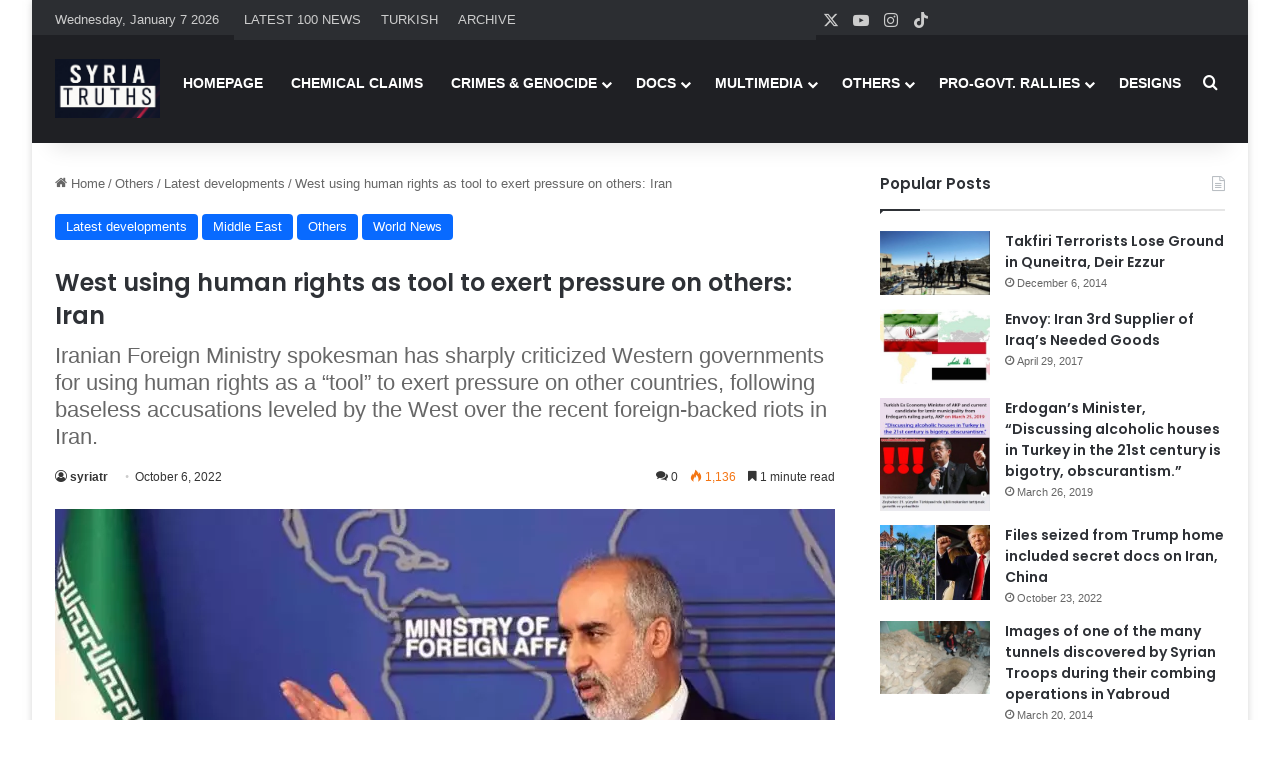

--- FILE ---
content_type: text/css
request_url: https://syriatruths.com/slider/assets/anaslider.css
body_size: 41087
content:

 .maBtns a {

   
    width: 28px !important;
	height: 28px !important;}
.mansetAna {    width: 530px;    height: 403px;    margin-left: 686px;    margin-top: -410px;    float: left;    position: relative;}     


.maUst{width: 525px;height: 365px;overflow: hidden;float:left;}
        .maUst a, .maUst img {    width: 100%;    height: auto;    display: block; position:absolute; top:0;}
        .maUst a{position: relative;}
        
        .maAlt{width: 525px;height:44.39px;position: absolute;left: 0;bottom: -1px;font: normal 15px/40px Arial;/*background:#e3e3e3;*/z-index: 100;}
        .maBtns{float:left;text-align: center;letter-spacing: -1px;margin-left:15px;margin-top: 5px;}
        .maBtns li{float: left;}
        .maBtns a{border:0.01pt solid rgba(0,0,0,0.0);display: block;width: 28px;height: 28px;border-radius:32.4px;margin-right: 5px;color: #ffffff;position: relative;font-family: mihajlooo;font-size:18px;padding: 5px;}
        .maBtns a p {margin-top:-2px;padding-right:3px;}
        .maBtns li a.current{color: #fff!important;}
        .katSf_66 .maBtns li a.current{
            background: #b92e32!important;
            color:white;
            text-shadow:none!important;
        }
        .katSf_66 .maBtns li a{
            background: #4c4c4c;
    color: white;
}
       .ustM .k12 i, .katSf_66 .maBtns li a.current, .katSf_66 .maFoot {
    background-color: #c0060f!important;
}

.manset .mansetAna .maAlt{height: 60px !important;}
         .manset .mansetAna .maAlt .maBtns{margin-top: 57px !important;}
         .manset .mansetAna .maAlt>center{margin-top: 10px !important;}
         
        
 
 
 
 
 
 
 
 
 
 
 
 
 
 
 
 
 
 
 
 
 
 
 
 
 
 
 
 
 
 
 
 
 
 
 
 
 
 
/*! normalize.css v3.0.2 | MIT License | git.io/normalize */
html{
    font-family:sans-serif;
    -ms-text-size-adjust:100%;
    -webkit-text-size-adjust:100%
}
body{
    margin:0
}
article,aside,details,figcaption,figure,footer,header,hgroup,main,menu,nav,section,summary{
    display:block
}
audio,canvas,progress,video{
    display:inline-block;
    vertical-align:baseline
}
audio:not([controls]){
    display:none;
    height:0
}
[hidden],template{
    display:none
}
a{
    background-color:transparent
}
a:active,a:hover{
    outline:0
}
abbr[title]{
    border-bottom:1px dotted
}
b,strong{
    font-weight:bold
}
dfn{
    font-style:italic
}
h1{
    font-size:2em;
    margin:.67em 0
}
mark{
    background:#ff0;
    color:#000
}
small{
    font-size:80%
}
sub,sup{
    font-size:75%;
    line-height:0;
    position:relative;
    vertical-align:baseline
}
sup{
    top:-.5em
}
sub{
    bottom:-.25em
}
img{
    border:0
}
svg:not(:root){
    overflow:hidden
}
figure{
    margin:1em 40px
}
hr{
    -moz-box-sizing:content-box;
    box-sizing:content-box;
    height:0
}
pre{
    overflow:auto
}
code,kbd,pre,samp{
    font-family:monospace,monospace;
    font-size:1em
}
button,input,optgroup,select,textarea{
    color:inherit;
    font:inherit;
    margin:0
}
button{
    overflow:visible
}
button,select{
    text-transform:none
}
button,html input[type="button"],input[type="reset"],input[type="submit"]{
    -webkit-appearance:button;
    cursor:pointer
}
button[disabled],html input[disabled]{
    cursor:default
}
button::-moz-focus-inner,input::-moz-focus-inner{
    border:0;
    padding:0
}
input{
    line-height:normal
}
input[type="checkbox"],input[type="radio"]{
    box-sizing:border-box;
    padding:0
}
input[type="number"]::-webkit-inner-spin-button,input[type="number"]::-webkit-outer-spin-button{
    height:auto
}
input[type="search"]{
    -webkit-appearance:textfield;
    -moz-box-sizing:content-box;
    -webkit-box-sizing:content-box;
    box-sizing:content-box
}
input[type="search"]::-webkit-search-cancel-button,input[type="search"]::-webkit-search-decoration{
    -webkit-appearance:none
}
fieldset{
    border:1px solid silver;
    margin:0 2px;
    padding:.35em .625em .75em
}
legend{
    border:0;
    padding:0
}
textarea{
    overflow:auto
}
optgroup{
    font-weight:bold
}
table{
    border-collapse:collapse;
    border-spacing:0
}
td,th{
    padding:0
}
/*! Source: https://github.com/h5bp/html5-boilerplate/blob/master/src/css/main.css */
@media print{
    *,*:before,*:after{
        background:transparent !important;
        color:#000 !important;
        box-shadow:none !important;
        text-shadow:none !important
    }
    a,a:visited{
        text-decoration:underline
    }
    a[href]:after{
        content:" (" attr(href) ")"
    }
    abbr[title]:after{
        content:" (" attr(title) ")"
    }
    a[href^="#"]:after,a[href^="javascript:"]:after{
        content:""
    }
    pre,blockquote{
        border:1px solid #999;
        page-break-inside:avoid
    }
    thead{
        display:table-header-group
    }
    tr,img{
        page-break-inside:avoid
    }
    img{
        max-width:100% !important
    }
    p,h2,h3{
        orphans:3;
        widows:3
    }
    h2,h3{
        page-break-after:avoid
    }
    select{
        background:#fff !important
    }
    .navbar{
        display:none
    }
    .btn>.caret,.dropup>.btn>.caret{
        border-top-color:#000 !important
    }
    .label{
        border:1px solid #000
    }
    .table{
        border-collapse:collapse !important
    }
    .table td,.table th{
        background-color:#fff !important
    }
    .table-bordered th,.table-bordered td{
        border:1px solid #ddd !important
    }
}

.glyphicon{
    position:relative;
    top:1px;
    display:inline-block;
    font-family:'Glyphicons Halflings';
    font-style:normal;
    font-weight:normal;
    line-height:1;
    -webkit-font-smoothing:antialiased;
    -moz-osx-font-smoothing:grayscale
}
.glyphicon-asterisk:before{
    content:"\2a"
}
.glyphicon-plus:before{
    content:"\2b"
}
.glyphicon-euro:before,.glyphicon-eur:before{
    content:"\20ac"
}
.glyphicon-minus:before{
    content:"\2212"
}
.glyphicon-cloud:before{
    content:"\2601"
}
.glyphicon-envelope:before{
    content:"\2709"
}
.glyphicon-pencil:before{
    content:"\270f"
}
.glyphicon-glass:before{
    content:"\e001"
}
.glyphicon-music:before{
    content:"\e002"
}
.glyphicon-search:before{
    content:"\e003"
}
.glyphicon-heart:before{
    content:"\e005"
}
.glyphicon-star:before{
    content:"\e006"
}
.glyphicon-star-empty:before{
    content:"\e007"
}
.glyphicon-user:before{
    content:"\e008"
}
.glyphicon-film:before{
    content:"\e009"
}
.glyphicon-th-large:before{
    content:"\e010"
}
.glyphicon-th:before{
    content:"\e011"
}
.glyphicon-th-list:before{
    content:"\e012"
}
.glyphicon-ok:before{
    content:"\e013"
}
.glyphicon-remove:before{
    content:"\e014"
}
.glyphicon-zoom-in:before{
    content:"\e015"
}
.glyphicon-zoom-out:before{
    content:"\e016"
}
.glyphicon-off:before{
    content:"\e017"
}
.glyphicon-signal:before{
    content:"\e018"
}
.glyphicon-cog:before{
    content:"\e019"
}
.glyphicon-trash:before{
    content:"\e020"
}
.glyphicon-home:before{
    content:"\e021"
}
.glyphicon-file:before{
    content:"\e022"
}
.glyphicon-time:before{
    content:"\e023"
}
.glyphicon-road:before{
    content:"\e024"
}
.glyphicon-download-alt:before{
    content:"\e025"
}
.glyphicon-download:before{
    content:"\e026"
}
.glyphicon-upload:before{
    content:"\e027"
}
.glyphicon-inbox:before{
    content:"\e028"
}
.glyphicon-play-circle:before{
    content:"\e029"
}
.glyphicon-repeat:before{
    content:"\e030"
}
.glyphicon-refresh:before{
    content:"\e031"
}
.glyphicon-list-alt:before{
    content:"\e032"
}
.glyphicon-lock:before{
    content:"\e033"
}
.glyphicon-flag:before{
    content:"\e034"
}
.glyphicon-headphones:before{
    content:"\e035"
}
.glyphicon-volume-off:before{
    content:"\e036"
}
.glyphicon-volume-down:before{
    content:"\e037"
}
.glyphicon-volume-up:before{
    content:"\e038"
}
.glyphicon-qrcode:before{
    content:"\e039"
}
.glyphicon-barcode:before{
    content:"\e040"
}
.glyphicon-tag:before{
    content:"\e041"
}
.glyphicon-tags:before{
    content:"\e042"
}
.glyphicon-book:before{
    content:"\e043"
}
.glyphicon-bookmark:before{
    content:"\e044"
}
.glyphicon-print:before{
    content:"\e045"
}
.glyphicon-camera:before{
    content:"\e046"
}
.glyphicon-font:before{
    content:"\e047"
}
.glyphicon-bold:before{
    content:"\e048"
}
.glyphicon-italic:before{
    content:"\e049"
}
.glyphicon-text-height:before{
    content:"\e050"
}
.glyphicon-text-width:before{
    content:"\e051"
}
.glyphicon-align-left:before{
    content:"\e052"
}
.glyphicon-align-center:before{
    content:"\e053"
}
.glyphicon-align-right:before{
    content:"\e054"
}
.glyphicon-align-justify:before{
    content:"\e055"
}
.glyphicon-list:before{
    content:"\e056"
}
.glyphicon-indent-left:before{
    content:"\e057"
}
.glyphicon-indent-right:before{
    content:"\e058"
}
.glyphicon-facetime-video:before{
    content:"\e059"
}
.glyphicon-picture:before{
    content:"\e060"
}
.glyphicon-map-marker:before{
    content:"\e062"
}
.glyphicon-adjust:before{
    content:"\e063"
}
.glyphicon-tint:before{
    content:"\e064"
}
.glyphicon-edit:before{
    content:"\e065"
}
.glyphicon-share:before{
    content:"\e066"
}
.glyphicon-check:before{
    content:"\e067"
}
.glyphicon-move:before{
    content:"\e068"
}
.glyphicon-step-backward:before{
    content:"\e069"
}
.glyphicon-fast-backward:before{
    content:"\e070"
}
.glyphicon-backward:before{
    content:"\e071"
}
.glyphicon-play:before{
    content:"\e072"
}
.glyphicon-pause:before{
    content:"\e073"
}
.glyphicon-stop:before{
    content:"\e074"
}
.glyphicon-forward:before{
    content:"\e075"
}
.glyphicon-fast-forward:before{
    content:"\e076"
}
.glyphicon-step-forward:before{
    content:"\e077"
}
.glyphicon-eject:before{
    content:"\e078"
}
.glyphicon-chevron-left:before{
    content:"\e079"
}
.glyphicon-chevron-right:before{
    content:"\e080"
}
.glyphicon-plus-sign:before{
    content:"\e081"
}
.glyphicon-minus-sign:before{
    content:"\e082"
}
.glyphicon-remove-sign:before{
    content:"\e083"
}
.glyphicon-ok-sign:before{
    content:"\e084"
}
.glyphicon-question-sign:before{
    content:"\e085"
}
.glyphicon-info-sign:before{
    content:"\e086"
}
.glyphicon-screenshot:before{
    content:"\e087"
}
.glyphicon-remove-circle:before{
    content:"\e088"
}
.glyphicon-ok-circle:before{
    content:"\e089"
}
.glyphicon-ban-circle:before{
    content:"\e090"
}
.glyphicon-arrow-left:before{
    content:"\e091"
}
.glyphicon-arrow-right:before{
    content:"\e092"
}
.glyphicon-arrow-up:before{
    content:"\e093"
}
.glyphicon-arrow-down:before{
    content:"\e094"
}
.glyphicon-share-alt:before{
    content:"\e095"
}
.glyphicon-resize-full:before{
    content:"\e096"
}
.glyphicon-resize-small:before{
    content:"\e097"
}
.glyphicon-exclamation-sign:before{
    content:"\e101"
}
.glyphicon-gift:before{
    content:"\e102"
}
.glyphicon-leaf:before{
    content:"\e103"
}
.glyphicon-fire:before{
    content:"\e104"
}
.glyphicon-eye-open:before{
    content:"\e105"
}
.glyphicon-eye-close:before{
    content:"\e106"
}
.glyphicon-warning-sign:before{
    content:"\e107"
}
.glyphicon-plane:before{
    content:"\e108"
}
.glyphicon-calendar:before{
    content:"\e109"
}
.glyphicon-random:before{
    content:"\e110"
}
.glyphicon-comment:before{
    content:"\e111"
}
.glyphicon-magnet:before{
    content:"\e112"
}
.glyphicon-chevron-up:before{
    content:"\e113"
}
.glyphicon-chevron-down:before{
    content:"\e114"
}
.glyphicon-retweet:before{
    content:"\e115"
}
.glyphicon-shopping-cart:before{
    content:"\e116"
}
.glyphicon-folder-close:before{
    content:"\e117"
}
.glyphicon-folder-open:before{
    content:"\e118"
}
.glyphicon-resize-vertical:before{
    content:"\e119"
}
.glyphicon-resize-horizontal:before{
    content:"\e120"
}
.glyphicon-hdd:before{
    content:"\e121"
}
.glyphicon-bullhorn:before{
    content:"\e122"
}
.glyphicon-bell:before{
    content:"\e123"
}
.glyphicon-certificate:before{
    content:"\e124"
}
.glyphicon-thumbs-up:before{
    content:"\e125"
}
.glyphicon-thumbs-down:before{
    content:"\e126"
}
.glyphicon-hand-right:before{
    content:"\e127"
}
.glyphicon-hand-left:before{
    content:"\e128"
}
.glyphicon-hand-up:before{
    content:"\e129"
}
.glyphicon-hand-down:before{
    content:"\e130"
}
.glyphicon-circle-arrow-right:before{
    content:"\e131"
}
.glyphicon-circle-arrow-left:before{
    content:"\e132"
}
.glyphicon-circle-arrow-up:before{
    content:"\e133"
}
.glyphicon-circle-arrow-down:before{
    content:"\e134"
}
.glyphicon-globe:before{
    content:"\e135"
}
.glyphicon-wrench:before{
    content:"\e136"
}
.glyphicon-tasks:before{
    content:"\e137"
}
.glyphicon-filter:before{
    content:"\e138"
}
.glyphicon-briefcase:before{
    content:"\e139"
}
.glyphicon-fullscreen:before{
    content:"\e140"
}
.glyphicon-dashboard:before{
    content:"\e141"
}
.glyphicon-paperclip:before{
    content:"\e142"
}
.glyphicon-heart-empty:before{
    content:"\e143"
}
.glyphicon-link:before{
    content:"\e144"
}
.glyphicon-phone:before{
    content:"\e145"
}
.glyphicon-pushpin:before{
    content:"\e146"
}
.glyphicon-usd:before{
    content:"\e148"
}
.glyphicon-gbp:before{
    content:"\e149"
}
.glyphicon-sort:before{
    content:"\e150"
}
.glyphicon-sort-by-alphabet:before{
    content:"\e151"
}
.glyphicon-sort-by-alphabet-alt:before{
    content:"\e152"
}
.glyphicon-sort-by-order:before{
    content:"\e153"
}
.glyphicon-sort-by-order-alt:before{
    content:"\e154"
}
.glyphicon-sort-by-attributes:before{
    content:"\e155"
}
.glyphicon-sort-by-attributes-alt:before{
    content:"\e156"
}
.glyphicon-unchecked:before{
    content:"\e157"
}
.glyphicon-expand:before{
    content:"\e158"
}
.glyphicon-collapse-down:before{
    content:"\e159"
}
.glyphicon-collapse-up:before{
    content:"\e160"
}
.glyphicon-log-in:before{
    content:"\e161"
}
.glyphicon-flash:before{
    content:"\e162"
}
.glyphicon-log-out:before{
    content:"\e163"
}
.glyphicon-new-window:before{
    content:"\e164"
}
.glyphicon-record:before{
    content:"\e165"
}
.glyphicon-save:before{
    content:"\e166"
}
.glyphicon-open:before{
    content:"\e167"
}
.glyphicon-saved:before{
    content:"\e168"
}
.glyphicon-import:before{
    content:"\e169"
}
.glyphicon-export:before{
    content:"\e170"
}
.glyphicon-send:before{
    content:"\e171"
}
.glyphicon-floppy-disk:before{
    content:"\e172"
}
.glyphicon-floppy-saved:before{
    content:"\e173"
}
.glyphicon-floppy-remove:before{
    content:"\e174"
}
.glyphicon-floppy-save:before{
    content:"\e175"
}
.glyphicon-floppy-open:before{
    content:"\e176"
}
.glyphicon-credit-card:before{
    content:"\e177"
}
.glyphicon-transfer:before{
    content:"\e178"
}
.glyphicon-cutlery:before{
    content:"\e179"
}
.glyphicon-header:before{
    content:"\e180"
}
.glyphicon-compressed:before{
    content:"\e181"
}
.glyphicon-earphone:before{
    content:"\e182"
}
.glyphicon-phone-alt:before{
    content:"\e183"
}
.glyphicon-tower:before{
    content:"\e184"
}
.glyphicon-stats:before{
    content:"\e185"
}
.glyphicon-sd-video:before{
    content:"\e186"
}
.glyphicon-hd-video:before{
    content:"\e187"
}
.glyphicon-subtitles:before{
    content:"\e188"
}
.glyphicon-sound-stereo:before{
    content:"\e189"
}
.glyphicon-sound-dolby:before{
    content:"\e190"
}
.glyphicon-sound-5-1:before{
    content:"\e191"
}
.glyphicon-sound-6-1:before{
    content:"\e192"
}
.glyphicon-sound-7-1:before{
    content:"\e193"
}
.glyphicon-copyright-mark:before{
    content:"\e194"
}
.glyphicon-registration-mark:before{
    content:"\e195"
}
.glyphicon-cloud-download:before{
    content:"\e197"
}
.glyphicon-cloud-upload:before{
    content:"\e198"
}
.glyphicon-tree-conifer:before{
    content:"\e199"
}
.glyphicon-tree-deciduous:before{
    content:"\e200"
}
.glyphicon-cd:before{
    content:"\e201"
}
.glyphicon-save-file:before{
    content:"\e202"
}
.glyphicon-open-file:before{
    content:"\e203"
}
.glyphicon-level-up:before{
    content:"\e204"
}
.glyphicon-copy:before{
    content:"\e205"
}
.glyphicon-paste:before{
    content:"\e206"
}
.glyphicon-alert:before{
    content:"\e209"
}
.glyphicon-equalizer:before{
    content:"\e210"
}
.glyphicon-king:before{
    content:"\e211"
}
.glyphicon-queen:before{
    content:"\e212"
}
.glyphicon-pawn:before{
    content:"\e213"
}
.glyphicon-bishop:before{
    content:"\e214"
}
.glyphicon-knight:before{
    content:"\e215"
}
.glyphicon-baby-formula:before{
    content:"\e216"
}
.glyphicon-tent:before{
    content:"\26fa"
}
.glyphicon-blackboard:before{
    content:"\e218"
}
.glyphicon-bed:before{
    content:"\e219"
}
.glyphicon-apple:before{
    content:"\f8ff"
}
.glyphicon-erase:before{
    content:"\e221"
}
.glyphicon-hourglass:before{
    content:"\231b"
}
.glyphicon-lamp:before{
    content:"\e223"
}
.glyphicon-duplicate:before{
    content:"\e224"
}
.glyphicon-piggy-bank:before{
    content:"\e225"
}
.glyphicon-scissors:before{
    content:"\e226"
}
.glyphicon-bitcoin:before{
    content:"\e227"
}
.glyphicon-yen:before{
    content:"\00a5"
}
.glyphicon-ruble:before{
    content:"\20bd"
}
.glyphicon-scale:before{
    content:"\e230"
}
.glyphicon-ice-lolly:before{
    content:"\e231"
}
.glyphicon-ice-lolly-tasted:before{
    content:"\e232"
}
.glyphicon-education:before{
    content:"\e233"
}
.glyphicon-option-horizontal:before{
    content:"\e234"
}
.glyphicon-option-vertical:before{
    content:"\e235"
}
.glyphicon-menu-hamburger:before{
    content:"\e236"
}
.glyphicon-modal-window:before{
    content:"\e237"
}
.glyphicon-oil:before{
    content:"\e238"
}
.glyphicon-grain:before{
    content:"\e239"
}
.glyphicon-sunglasses:before{
    content:"\e240"
}
.glyphicon-text-size:before{
    content:"\e241"
}
.glyphicon-text-color:before{
    content:"\e242"
}
.glyphicon-text-background:before{
    content:"\e243"
}
.glyphicon-object-align-top:before{
    content:"\e244"
}
.glyphicon-object-align-bottom:before{
    content:"\e245"
}
.glyphicon-object-align-horizontal:before{
    content:"\e246"
}
.glyphicon-object-align-left:before{
    content:"\e247"
}
.glyphicon-object-align-vertical:before{
    content:"\e248"
}
.glyphicon-object-align-right:before{
    content:"\e249"
}
.glyphicon-triangle-right:before{
    content:"\e250"
}
.glyphicon-triangle-left:before{
    content:"\e251"
}
.glyphicon-triangle-bottom:before{
    content:"\e252"
}
.glyphicon-triangle-top:before{
    content:"\e253"
}
.glyphicon-console:before{
    content:"\e254"
}
.glyphicon-superscript:before{
    content:"\e255"
}
.glyphicon-subscript:before{
    content:"\e256"
}
.glyphicon-menu-left:before{
    content:"\e257"
}
.glyphicon-menu-right:before{
    content:"\e258"
}
.glyphicon-menu-down:before{
    content:"\e259"
}
.glyphicon-menu-up:before{
    content:"\e260"
}
*{
    -webkit-box-sizing:border-box;
    -moz-box-sizing:border-box;
    box-sizing:border-box
}
*:before,*:after{
    -webkit-box-sizing:border-box;
    -moz-box-sizing:border-box;
    box-sizing:border-box
}
html{
    font-size:10px;
    -webkit-tap-highlight-color:transparent
}
body{
    font-family:"Helvetica Neue",Helvetica,Arial,sans-serif;
    font-size:14px;
    line-height:1.42857;
    color:#333;
    background-color:#fff
}
input,button,select,textarea{
    font-family:inherit;
    font-size:inherit;
    line-height:inherit
}
a{
    color:#337ab7;
    text-decoration:none
}
a:hover,a:focus{
    color:#23527c;
    text-decoration:underline
}
a:focus{
    outline:thin dotted;
    outline:5px auto -webkit-focus-ring-color;
    outline-offset:-2px
}
figure{
    margin:0
}
img{
    vertical-align:middle
}
.img-responsive{
    display:block;
    max-width:100%;
    height:auto
}
.img-rounded{
    border-radius:6px
}
.img-thumbnail{
    padding:4px;
    line-height:1.42857;
    background-color:#fff;
    border:1px solid #ddd;
    border-radius:4px;
    -webkit-transition:all .2s ease-in-out;
    -o-transition:all .2s ease-in-out;
    transition:all .2s ease-in-out;
    display:inline-block;
    max-width:100%;
    height:auto
}
.img-circle{
    border-radius:50%
}
hr{
    margin-top:20px;
    margin-bottom:20px;
    border:0;
    border-top:1px solid #eee
}
.sr-only{
    position:absolute;
    width:1px;
    height:1px;
    margin:-1px;
    padding:0;
    overflow:hidden;
    clip:rect(0,0,0,0);
    border:0
}
.sr-only-focusable:active,.sr-only-focusable:focus{
    position:static;
    width:auto;
    height:auto;
    margin:0;
    overflow:visible;
    clip:auto
}
h1,h2,h3,h4,h5,h6,.h1,.h2,.h3,.h4,.h5,.h6{
    font-family:inherit;
    font-weight:500;
    line-height:1.1;
    color:inherit
}
h1 small,h1 .small,h2 small,h2 .small,h3 small,h3 .small,h4 small,h4 .small,h5 small,h5 .small,h6 small,h6 .small,.h1 small,.h1 .small,.h2 small,.h2 .small,.h3 small,.h3 .small,.h4 small,.h4 .small,.h5 small,.h5 .small,.h6 small,.h6 .small{
    font-weight:normal;
    line-height:1;
    color:#777
}
h1,.h1,h2,.h2,h3,.h3{
    margin-top:20px;
    margin-bottom:10px
}
h1 small,h1 .small,.h1 small,.h1 .small,h2 small,h2 .small,.h2 small,.h2 .small,h3 small,h3 .small,.h3 small,.h3 .small{
    font-size:65%
}
h4,.h4,h5,.h5,h6,.h6{
    margin-top:10px;
    margin-bottom:10px
}
h4 small,h4 .small,.h4 small,.h4 .small,h5 small,h5 .small,.h5 small,.h5 .small,h6 small,h6 .small,.h6 small,.h6 .small{
    font-size:75%
}
h1,.h1{
    font-size:36px
}
h2,.h2{
    font-size:30px
}
h3,.h3{
    font-size:24px
}
h4,.h4{
    font-size:18px
}
h5,.h5{
    font-size:14px
}
h6,.h6{
    font-size:12px
}
p{
    margin:0 0 10px
}
.lead{
    margin-bottom:20px;
    font-size:16px;
    font-weight:300;
    line-height:1.4
}
@media(min-width:768px){
    .lead{
        font-size:21px
    }
}
small,.small{
    font-size:85%
}
mark,.mark{
    background-color:#fcf8e3;
    padding:.2em
}
.text-left{
    text-align:left
}
.text-right{
    text-align:right
}
.text-center{
    text-align:center
}
.text-justify{
    text-align:justify
}
.text-nowrap{
    white-space:nowrap
}
.text-lowercase{
    text-transform:lowercase
}
.text-uppercase{
    text-transform:uppercase
}
.text-capitalize{
    text-transform:capitalize
}
.text-muted{
    color:#777
}
.text-primary{
    color:#337ab7
}
a.text-primary:hover{
    color:#286090
}
.text-success{
    color:#3c763d
}
a.text-success:hover{
    color:#2b542c
}
.text-info{
    color:#31708f
}
a.text-info:hover{
    color:#245269
}
.text-warning{
    color:#8a6d3b
}
a.text-warning:hover{
    color:#66512c
}
.text-danger{
    color:#a94442
}
a.text-danger:hover{
    color:#843534
}
.bg-primary{
    color:#fff
}
.bg-primary{
    background-color:#337ab7
}
a.bg-primary:hover{
    background-color:#286090
}
.bg-success{
    background-color:#dff0d8
}
a.bg-success:hover{
    background-color:#c1e2b3
}
.bg-info{
    background-color:#d9edf7
}
a.bg-info:hover{
    background-color:#afd9ee
}
.bg-warning{
    background-color:#fcf8e3
}
a.bg-warning:hover{
    background-color:#f7ecb5
}
.bg-danger{
    background-color:#f2dede
}
a.bg-danger:hover{
    background-color:#e4b9b9
}
.page-header{
    padding-bottom:9px;
    margin:40px 0 20px;
    border-bottom:1px solid #eee
}
ul,ol{
    margin-top:0;
    margin-bottom:10px
}
ul ul,ul ol,ol ul,ol ol{
    margin-bottom:0
}
.list-unstyled{
    padding-left:0;
    list-style:none
}
.list-inline{
    padding-left:0;
    list-style:none;
    margin-left:-5px
}
.list-inline>li{
    display:inline-block;
    padding-left:5px;
    padding-right:5px
}
dl{
    margin-top:0;
    margin-bottom:20px
}
dt,dd{
    line-height:1.42857
}
dt{
    font-weight:bold
}
dd{
    margin-left:0
}
.dl-horizontal dd:before,.dl-horizontal dd:after{
    content:" ";
    display:table
}
.dl-horizontal dd:after{
    clear:both
}
@media(min-width:768px){
    .dl-horizontal dt{
        float:left;
        width:160px;
        clear:left;
        text-align:right;
        overflow:hidden;
        text-overflow:ellipsis;
        white-space:nowrap
    }
    .dl-horizontal dd{
        margin-left:180px
    }
}
abbr[title],abbr[data-original-title]{
    cursor:help;
    border-bottom:1px dotted #777
}
.initialism{
    font-size:90%;
    text-transform:uppercase
}
blockquote{
    padding:10px 20px;
    margin:0 0 20px;
    font-size:17.5px;
    border-left:5px solid #eee
}
blockquote p:last-child,blockquote ul:last-child,blockquote ol:last-child{
    margin-bottom:0
}
blockquote footer,blockquote small,blockquote .small{
    display:block;
    font-size:80%;
    line-height:1.42857;
    color:#777
}
blockquote footer:before,blockquote small:before,blockquote .small:before{
    content:'\2014 \00A0'
}
.blockquote-reverse,blockquote.pull-right{
    padding-right:15px;
    padding-left:0;
    border-right:5px solid #eee;
    border-left:0;
    text-align:right
}
.blockquote-reverse footer:before,.blockquote-reverse small:before,.blockquote-reverse .small:before,blockquote.pull-right footer:before,blockquote.pull-right small:before,blockquote.pull-right .small:before{
    content:''
}
.blockquote-reverse footer:after,.blockquote-reverse small:after,.blockquote-reverse .small:after,blockquote.pull-right footer:after,blockquote.pull-right small:after,blockquote.pull-right .small:after{
    content:'\00A0 \2014'
}
address{
    margin-bottom:20px;
    font-style:normal;
    line-height:1.42857
}
code,kbd,pre,samp{
    font-family:Menlo,Monaco,Consolas,"Courier New",monospace
}
code{
    padding:2px 4px;
    font-size:90%;
    color:#c7254e;
    background-color:#f9f2f4;
    border-radius:4px
}
kbd{
    padding:2px 4px;
    font-size:90%;
    color:#fff;
    background-color:#333;
    border-radius:3px;
    box-shadow:inset 0 -1px 0 rgba(0,0,0,0.25)
}
kbd kbd{
    padding:0;
    font-size:100%;
    font-weight:bold;
    box-shadow:none
}
pre{
    display:block;
    padding:9.5px;
    margin:0 0 10px;
    font-size:13px;
    line-height:1.42857;
    word-break:break-all;
    word-wrap:break-word;
    color:#333;
    background-color:#f5f5f5;
    border:1px solid #ccc;
    border-radius:4px
}
pre code{
    padding:0;
    font-size:inherit;
    color:inherit;
    white-space:pre-wrap;
    background-color:transparent;
    border-radius:0
}
.pre-scrollable{
    max-height:340px;
    overflow-y:scroll
}
.container{
    margin-right:auto;
    margin-left:auto;
    padding-left:5px;
    padding-right:5px
}
.container:before,.container:after{
    content:" ";
    display:table
}
.container:after{
    clear:both
}
@media(min-width:768px){
    .container{
        width:730px
    }
}
@media(min-width:992px){
    .container{
        width:950px
    }
}
@media(min-width:1250px){
    .container{
        width:1250px
    }
}
.container-fluid{
    margin-right:auto;
    margin-left:auto;
    padding-left:5px;
    padding-right:5px
}
.container-fluid:before,.container-fluid:after{
    content:" ";
    display:table
}
.container-fluid:after{
    clear:both
}
.row{
    margin-left:-5px;
    margin-right:-5px
}
.row:before,.row:after{
    content:" ";
    display:table
}
.row:after{
    clear:both
}
.col-xs-1,.col-sm-1,.col-md-1,.col-lg-1,.col-xs-2,.col-sm-2,.col-md-2,.col-lg-2,.col-xs-3,.col-sm-3,.col-md-3,.col-lg-3,.col-xs-4,.col-sm-4,.col-md-4,.col-lg-4,.col-xs-5,.col-sm-5,.col-md-5,.col-lg-5,.col-xs-6,.col-sm-6,.col-md-6,.col-lg-6,.col-xs-7,.col-sm-7,.col-md-7,.col-lg-7,.col-xs-8,.col-sm-8,.col-md-8,.col-lg-8,.col-xs-9,.col-sm-9,.col-md-9,.col-lg-9,.col-xs-10,.col-sm-10,.col-md-10,.col-lg-10,.col-xs-11,.col-sm-11,.col-md-11,.col-lg-11,.col-xs-12,.col-sm-12,.col-md-12,.col-lg-12{
    position:relative;
    min-height:1px;
    padding-left:5px;
    padding-right:5px
}
.col-xs-1,.col-xs-2,.col-xs-3,.col-xs-4,.col-xs-5,.col-xs-6,.col-xs-7,.col-xs-8,.col-xs-9,.col-xs-10,.col-xs-11,.col-xs-12{
    float:left
}
.col-xs-1{
    width:8.33333%
}
.col-xs-2{
    width:16.66667%
}
.col-xs-3{
    width:25%
}
.col-xs-4{
    width:33.33333%
}
.col-xs-5{
    width:41.66667%
}
.col-xs-6{
    width:50%
}
.col-xs-7{
    width:58.33333%
}
.col-xs-8{
    width:66.66667%
}
.col-xs-9{
    width:75%
}
.col-xs-10{
    width:83.33333%
}
.col-xs-11{
    width:91.66667%
}
.col-xs-12{
    width:100%
}
.col-xs-pull-0{
    right:auto
}
.col-xs-pull-1{
    right:8.33333%
}
.col-xs-pull-2{
    right:16.66667%
}
.col-xs-pull-3{
    right:25%
}
.col-xs-pull-4{
    right:33.33333%
}
.col-xs-pull-5{
    right:41.66667%
}
.col-xs-pull-6{
    right:50%
}
.col-xs-pull-7{
    right:58.33333%
}
.col-xs-pull-8{
    right:66.66667%
}
.col-xs-pull-9{
    right:75%
}
.col-xs-pull-10{
    right:83.33333%
}
.col-xs-pull-11{
    right:91.66667%
}
.col-xs-pull-12{
    right:100%
}
.col-xs-push-0{
    left:auto
}
.col-xs-push-1{
    left:8.33333%
}
.col-xs-push-2{
    left:16.66667%
}
.col-xs-push-3{
    left:25%
}
.col-xs-push-4{
    left:33.33333%
}
.col-xs-push-5{
    left:41.66667%
}
.col-xs-push-6{
    left:50%
}
.col-xs-push-7{
    left:58.33333%
}
.col-xs-push-8{
    left:66.66667%
}
.col-xs-push-9{
    left:75%
}
.col-xs-push-10{
    left:83.33333%
}
.col-xs-push-11{
    left:91.66667%
}
.col-xs-push-12{
    left:100%
}
.col-xs-offset-0{
    margin-left:0
}
.col-xs-offset-1{
    margin-left:8.33333%
}
.col-xs-offset-2{
    margin-left:16.66667%
}
.col-xs-offset-3{
    margin-left:25%
}
.col-xs-offset-4{
    margin-left:33.33333%
}
.col-xs-offset-5{
    margin-left:41.66667%
}
.col-xs-offset-6{
    margin-left:50%
}
.col-xs-offset-7{
    margin-left:58.33333%
}
.col-xs-offset-8{
    margin-left:66.66667%
}
.col-xs-offset-9{
    margin-left:75%
}
.col-xs-offset-10{
    margin-left:83.33333%
}
.col-xs-offset-11{
    margin-left:91.66667%
}
.col-xs-offset-12{
    margin-left:100%
}
@media(min-width:768px){
    .col-sm-1,.col-sm-2,.col-sm-3,.col-sm-4,.col-sm-5,.col-sm-6,.col-sm-7,.col-sm-8,.col-sm-9,.col-sm-10,.col-sm-11,.col-sm-12{
        float:left
    }
    .col-sm-1{
        width:8.33333%
    }
    .col-sm-2{
        width:16.66667%
    }
    .col-sm-3{
        width:25%
    }
    .col-sm-4{
        width:33.33333%
    }
    .col-sm-5{
        width:41.66667%
    }
    .col-sm-6{
        width:50%
    }
    .col-sm-7{
        width:58.33333%
    }
    .col-sm-8{
        width:66.66667%
    }
    .col-sm-9{
        width:75%
    }
    .col-sm-10{
        width:83.33333%
    }
    .col-sm-11{
        width:91.66667%
    }
    .col-sm-12{
        width:100%
    }
    .col-sm-pull-0{
        right:auto
    }
    .col-sm-pull-1{
        right:8.33333%
    }
    .col-sm-pull-2{
        right:16.66667%
    }
    .col-sm-pull-3{
        right:25%
    }
    .col-sm-pull-4{
        right:33.33333%
    }
    .col-sm-pull-5{
        right:41.66667%
    }
    .col-sm-pull-6{
        right:50%
    }
    .col-sm-pull-7{
        right:58.33333%
    }
    .col-sm-pull-8{
        right:66.66667%
    }
    .col-sm-pull-9{
        right:75%
    }
    .col-sm-pull-10{
        right:83.33333%
    }
    .col-sm-pull-11{
        right:91.66667%
    }
    .col-sm-pull-12{
        right:100%
    }
    .col-sm-push-0{
        left:auto
    }
    .col-sm-push-1{
        left:8.33333%
    }
    .col-sm-push-2{
        left:16.66667%
    }
    .col-sm-push-3{
        left:25%
    }
    .col-sm-push-4{
        left:33.33333%
    }
    .col-sm-push-5{
        left:41.66667%
    }
    .col-sm-push-6{
        left:50%
    }
    .col-sm-push-7{
        left:58.33333%
    }
    .col-sm-push-8{
        left:66.66667%
    }
    .col-sm-push-9{
        left:75%
    }
    .col-sm-push-10{
        left:83.33333%
    }
    .col-sm-push-11{
        left:91.66667%
    }
    .col-sm-push-12{
        left:100%
    }
    .col-sm-offset-0{
        margin-left:0
    }
    .col-sm-offset-1{
        margin-left:8.33333%
    }
    .col-sm-offset-2{
        margin-left:16.66667%
    }
    .col-sm-offset-3{
        margin-left:25%
    }
    .col-sm-offset-4{
        margin-left:33.33333%
    }
    .col-sm-offset-5{
        margin-left:41.66667%
    }
    .col-sm-offset-6{
        margin-left:50%
    }
    .col-sm-offset-7{
        margin-left:58.33333%
    }
    .col-sm-offset-8{
        margin-left:66.66667%
    }
    .col-sm-offset-9{
        margin-left:75%
    }
    .col-sm-offset-10{
        margin-left:83.33333%
    }
    .col-sm-offset-11{
        margin-left:91.66667%
    }
    .col-sm-offset-12{
        margin-left:100%
    }
}
@media(min-width:992px){
    .col-md-1,.col-md-2,.col-md-3,.col-md-4,.col-md-5,.col-md-6,.col-md-7,.col-md-8,.col-md-9,.col-md-10,.col-md-11,.col-md-12{
        float:left
    }
    .col-md-1{
        width:8.33333%
    }
    .col-md-2{
        width:16.66667%
    }
    .col-md-3{
        width:25%
    }
    .col-md-4{
        width:33.33333%
    }
    .col-md-5{
        width:41.66667%
    }
    .col-md-6{
        width:50%
    }
    .col-md-7{
        width:58.33333%
    }
    .col-md-8{
        width:66.66667%
    }
    .col-md-9{
        width:75%
    }
    .col-md-10{
        width:83.33333%
    }
    .col-md-11{
        width:91.66667%
    }
    .col-md-12{
        width:100%
    }
    .col-md-pull-0{
        right:auto
    }
    .col-md-pull-1{
        right:8.33333%
    }
    .col-md-pull-2{
        right:16.66667%
    }
    .col-md-pull-3{
        right:25%
    }
    .col-md-pull-4{
        right:33.33333%
    }
    .col-md-pull-5{
        right:41.66667%
    }
    .col-md-pull-6{
        right:50%
    }
    .col-md-pull-7{
        right:58.33333%
    }
    .col-md-pull-8{
        right:66.66667%
    }
    .col-md-pull-9{
        right:75%
    }
    .col-md-pull-10{
        right:83.33333%
    }
    .col-md-pull-11{
        right:91.66667%
    }
    .col-md-pull-12{
        right:100%
    }
    .col-md-push-0{
        left:auto
    }
    .col-md-push-1{
        left:8.33333%
    }
    .col-md-push-2{
        left:16.66667%
    }
    .col-md-push-3{
        left:25%
    }
    .col-md-push-4{
        left:33.33333%
    }
    .col-md-push-5{
        left:41.66667%
    }
    .col-md-push-6{
        left:50%
    }
    .col-md-push-7{
        left:58.33333%
    }
    .col-md-push-8{
        left:66.66667%
    }
    .col-md-push-9{
        left:75%
    }
    .col-md-push-10{
        left:83.33333%
    }
    .col-md-push-11{
        left:91.66667%
    }
    .col-md-push-12{
        left:100%
    }
    .col-md-offset-0{
        margin-left:0
    }
    .col-md-offset-1{
        margin-left:8.33333%
    }
    .col-md-offset-2{
        margin-left:16.66667%
    }
    .col-md-offset-3{
        margin-left:25%
    }
    .col-md-offset-4{
        margin-left:33.33333%
    }
    .col-md-offset-5{
        margin-left:41.66667%
    }
    .col-md-offset-6{
        margin-left:50%
    }
    .col-md-offset-7{
        margin-left:58.33333%
    }
    .col-md-offset-8{
        margin-left:66.66667%
    }
    .col-md-offset-9{
        margin-left:75%
    }
    .col-md-offset-10{
        margin-left:83.33333%
    }
    .col-md-offset-11{
        margin-left:91.66667%
    }
    .col-md-offset-12{
        margin-left:100%
    }
}
@media(min-width:1250px){
    .col-lg-1,.col-lg-2,.col-lg-3,.col-lg-4,.col-lg-5,.col-lg-6,.col-lg-7,.col-lg-8,.col-lg-9,.col-lg-10,.col-lg-11,.col-lg-12{
        float:left
    }
    .col-lg-1{
        width:8.33333%
    }
    .col-lg-2{
        width:16.66667%
    }
    .col-lg-3{
        width:25%
    }
    .col-lg-4{
        width:33.33333%
    }
    .col-lg-5{
        width:41.66667%
    }
    .col-lg-6{
        width:50%
    }
    .col-lg-7{
        width:58.33333%
    }
    .col-lg-8{
        width:66.66667%
    }
    .col-lg-9{
        width:75%
    }
    .col-lg-10{
        width:83.33333%
    }
    .col-lg-11{
        width:91.66667%
    }
    .col-lg-12{
        width:100%
    }
    .col-lg-pull-0{
        right:auto
    }
    .col-lg-pull-1{
        right:8.33333%
    }
    .col-lg-pull-2{
        right:16.66667%
    }
    .col-lg-pull-3{
        right:25%
    }
    .col-lg-pull-4{
        right:33.33333%
    }
    .col-lg-pull-5{
        right:41.66667%
    }
    .col-lg-pull-6{
        right:50%
    }
    .col-lg-pull-7{
        right:58.33333%
    }
    .col-lg-pull-8{
        right:66.66667%
    }
    .col-lg-pull-9{
        right:75%
    }
    .col-lg-pull-10{
        right:83.33333%
    }
    .col-lg-pull-11{
        right:91.66667%
    }
    .col-lg-pull-12{
        right:100%
    }
    .col-lg-push-0{
        left:auto
    }
    .col-lg-push-1{
        left:8.33333%
    }
    .col-lg-push-2{
        left:16.66667%
    }
    .col-lg-push-3{
        left:25%
    }
    .col-lg-push-4{
        left:33.33333%
    }
    .col-lg-push-5{
        left:41.66667%
    }
    .col-lg-push-6{
        left:50%
    }
    .col-lg-push-7{
        left:58.33333%
    }
    .col-lg-push-8{
        left:66.66667%
    }
    .col-lg-push-9{
        left:75%
    }
    .col-lg-push-10{
        left:83.33333%
    }
    .col-lg-push-11{
        left:91.66667%
    }
    .col-lg-push-12{
        left:100%
    }
    .col-lg-offset-0{
        margin-left:0
    }
    .col-lg-offset-1{
        margin-left:8.33333%
    }
    .col-lg-offset-2{
        margin-left:16.66667%
    }
    .col-lg-offset-3{
        margin-left:25%
    }
    .col-lg-offset-4{
        margin-left:33.33333%
    }
    .col-lg-offset-5{
        margin-left:41.66667%
    }
    .col-lg-offset-6{
        margin-left:50%
    }
    .col-lg-offset-7{
        margin-left:58.33333%
    }
    .col-lg-offset-8{
        margin-left:66.66667%
    }
    .col-lg-offset-9{
        margin-left:75%
    }
    .col-lg-offset-10{
        margin-left:83.33333%
    }
    .col-lg-offset-11{
        margin-left:91.66667%
    }
    .col-lg-offset-12{
        margin-left:100%
    }
}
table{
    background-color:transparent
}
caption{
    padding-top:8px;
    padding-bottom:8px;
    color:#777;
    text-align:left
}
th{
    text-align:left
}
.table{
    width:100%;
    max-width:100%;
    margin-bottom:20px
}
.table>thead>tr>th,.table>thead>tr>td,.table>tbody>tr>th,.table>tbody>tr>td,.table>tfoot>tr>th,.table>tfoot>tr>td{
    padding:8px;
    line-height:1.42857;
    vertical-align:top;
    border-top:1px solid #ddd
}
.table>thead>tr>th{
    vertical-align:bottom;
    border-bottom:2px solid #ddd
}
.table>caption+thead>tr:first-child>th,.table>caption+thead>tr:first-child>td,.table>colgroup+thead>tr:first-child>th,.table>colgroup+thead>tr:first-child>td,.table>thead:first-child>tr:first-child>th,.table>thead:first-child>tr:first-child>td{
    border-top:0
}
.table>tbody+tbody{
    border-top:2px solid #ddd
}
.table .table{
    background-color:#fff
}
.table-condensed>thead>tr>th,.table-condensed>thead>tr>td,.table-condensed>tbody>tr>th,.table-condensed>tbody>tr>td,.table-condensed>tfoot>tr>th,.table-condensed>tfoot>tr>td{
    padding:5px
}
.table-bordered{
    border:1px solid #ddd
}
.table-bordered>thead>tr>th,.table-bordered>thead>tr>td,.table-bordered>tbody>tr>th,.table-bordered>tbody>tr>td,.table-bordered>tfoot>tr>th,.table-bordered>tfoot>tr>td{
    border:1px solid #ddd
}
.table-bordered>thead>tr>th,.table-bordered>thead>tr>td{
    border-bottom-width:2px
}
.table-striped>tbody>tr:nth-of-type(odd){
    background-color:#f9f9f9
}
.table-hover>tbody>tr:hover{
    background-color:#f5f5f5
}
table col[class*="col-"]{
    position:static;
    float:none;
    display:table-column
}
table td[class*="col-"],table th[class*="col-"]{
    position:static;
    float:none;
    display:table-cell
}
.table>thead>tr>td.active,.table>thead>tr>th.active,.table>thead>tr.active>td,.table>thead>tr.active>th,.table>tbody>tr>td.active,.table>tbody>tr>th.active,.table>tbody>tr.active>td,.table>tbody>tr.active>th,.table>tfoot>tr>td.active,.table>tfoot>tr>th.active,.table>tfoot>tr.active>td,.table>tfoot>tr.active>th{
    background-color:#f5f5f5
}
.table-hover>tbody>tr>td.active:hover,.table-hover>tbody>tr>th.active:hover,.table-hover>tbody>tr.active:hover>td,.table-hover>tbody>tr:hover>.active,.table-hover>tbody>tr.active:hover>th{
    background-color:#e8e8e8
}
.table>thead>tr>td.success,.table>thead>tr>th.success,.table>thead>tr.success>td,.table>thead>tr.success>th,.table>tbody>tr>td.success,.table>tbody>tr>th.success,.table>tbody>tr.success>td,.table>tbody>tr.success>th,.table>tfoot>tr>td.success,.table>tfoot>tr>th.success,.table>tfoot>tr.success>td,.table>tfoot>tr.success>th{
    background-color:#dff0d8
}
.table-hover>tbody>tr>td.success:hover,.table-hover>tbody>tr>th.success:hover,.table-hover>tbody>tr.success:hover>td,.table-hover>tbody>tr:hover>.success,.table-hover>tbody>tr.success:hover>th{
    background-color:#d0e9c6
}
.table>thead>tr>td.info,.table>thead>tr>th.info,.table>thead>tr.info>td,.table>thead>tr.info>th,.table>tbody>tr>td.info,.table>tbody>tr>th.info,.table>tbody>tr.info>td,.table>tbody>tr.info>th,.table>tfoot>tr>td.info,.table>tfoot>tr>th.info,.table>tfoot>tr.info>td,.table>tfoot>tr.info>th{
    background-color:#d9edf7
}
.table-hover>tbody>tr>td.info:hover,.table-hover>tbody>tr>th.info:hover,.table-hover>tbody>tr.info:hover>td,.table-hover>tbody>tr:hover>.info,.table-hover>tbody>tr.info:hover>th{
    background-color:#c4e3f3
}
.table>thead>tr>td.warning,.table>thead>tr>th.warning,.table>thead>tr.warning>td,.table>thead>tr.warning>th,.table>tbody>tr>td.warning,.table>tbody>tr>th.warning,.table>tbody>tr.warning>td,.table>tbody>tr.warning>th,.table>tfoot>tr>td.warning,.table>tfoot>tr>th.warning,.table>tfoot>tr.warning>td,.table>tfoot>tr.warning>th{
    background-color:#fcf8e3
}
.table-hover>tbody>tr>td.warning:hover,.table-hover>tbody>tr>th.warning:hover,.table-hover>tbody>tr.warning:hover>td,.table-hover>tbody>tr:hover>.warning,.table-hover>tbody>tr.warning:hover>th{
    background-color:#faf2cc
}
.table>thead>tr>td.danger,.table>thead>tr>th.danger,.table>thead>tr.danger>td,.table>thead>tr.danger>th,.table>tbody>tr>td.danger,.table>tbody>tr>th.danger,.table>tbody>tr.danger>td,.table>tbody>tr.danger>th,.table>tfoot>tr>td.danger,.table>tfoot>tr>th.danger,.table>tfoot>tr.danger>td,.table>tfoot>tr.danger>th{
    background-color:#f2dede
}
.table-hover>tbody>tr>td.danger:hover,.table-hover>tbody>tr>th.danger:hover,.table-hover>tbody>tr.danger:hover>td,.table-hover>tbody>tr:hover>.danger,.table-hover>tbody>tr.danger:hover>th{
    background-color:#ebcccc
}
.table-responsive{
    overflow-x:auto;
    min-height:.01%
}
@media screen and (max-width:767px){
    .table-responsive{
        width:100%;
        margin-bottom:15px;
        overflow-y:hidden;
        -ms-overflow-style:-ms-autohiding-scrollbar;
        border:1px solid #ddd
    }
    .table-responsive>.table{
        margin-bottom:0
    }
    .table-responsive>.table>thead>tr>th,.table-responsive>.table>thead>tr>td,.table-responsive>.table>tbody>tr>th,.table-responsive>.table>tbody>tr>td,.table-responsive>.table>tfoot>tr>th,.table-responsive>.table>tfoot>tr>td{
        white-space:nowrap
    }
    .table-responsive>.table-bordered{
        border:0
    }
    .table-responsive>.table-bordered>thead>tr>th:first-child,.table-responsive>.table-bordered>thead>tr>td:first-child,.table-responsive>.table-bordered>tbody>tr>th:first-child,.table-responsive>.table-bordered>tbody>tr>td:first-child,.table-responsive>.table-bordered>tfoot>tr>th:first-child,.table-responsive>.table-bordered>tfoot>tr>td:first-child{
        border-left:0
    }
    .table-responsive>.table-bordered>thead>tr>th:last-child,.table-responsive>.table-bordered>thead>tr>td:last-child,.table-responsive>.table-bordered>tbody>tr>th:last-child,.table-responsive>.table-bordered>tbody>tr>td:last-child,.table-responsive>.table-bordered>tfoot>tr>th:last-child,.table-responsive>.table-bordered>tfoot>tr>td:last-child{
        border-right:0
    }
    .table-responsive>.table-bordered>tbody>tr:last-child>th,.table-responsive>.table-bordered>tbody>tr:last-child>td,.table-responsive>.table-bordered>tfoot>tr:last-child>th,.table-responsive>.table-bordered>tfoot>tr:last-child>td{
        border-bottom:0
    }
}
fieldset{
    padding:0;
    margin:0;
    border:0;
    min-width:0
}
legend{
    display:block;
    width:100%;
    padding:0;
    margin-bottom:20px;
    font-size:21px;
    line-height:inherit;
    color:#333;
    border:0;
    border-bottom:1px solid #e5e5e5
}
label{
    display:inline-block;
    max-width:100%;
    margin-bottom:5px;
    font-weight:bold
}
input[type="search"]{
    -webkit-box-sizing:border-box;
    -moz-box-sizing:border-box;
    box-sizing:border-box
}
input[type="radio"],input[type="checkbox"]{
    margin:4px 0 0;
    margin-top:1px \9;
    line-height:normal
}
input[type="file"]{
    display:block
}
input[type="range"]{
    display:block;
    width:100%
}
select[multiple],select[size]{
    height:auto
}
input[type="file"]:focus,input[type="radio"]:focus,input[type="checkbox"]:focus{
    outline:thin dotted;
    outline:5px auto -webkit-focus-ring-color;
    outline-offset:-2px
}
output{
    display:block;
    padding-top:7px;
    font-size:14px;
    line-height:1.42857;
    color:#555
}
.form-control{
    display:block;
    width:100%;
    height:34px;
    padding:6px 12px;
    font-size:14px;
    line-height:1.42857;
    color:#555;
    background-color:#fff;
    background-image:none;
    border:1px solid #ccc;
    border-radius:4px;
    -webkit-box-shadow:inset 0 1px 1px rgba(0,0,0,0.075);
    box-shadow:inset 0 1px 1px rgba(0,0,0,0.075);
    -webkit-transition:border-color ease-in-out .15s,box-shadow ease-in-out .15s;
    -o-transition:border-color ease-in-out .15s,box-shadow ease-in-out .15s;
    transition:border-color ease-in-out .15s,box-shadow ease-in-out .15s
}
.form-control:focus{
    border-color:#66afe9;
    outline:0;
    -webkit-box-shadow:inset 0 1px 1px rgba(0,0,0,0.075),0 0 8px rgba(102,175,233,0.6);
    box-shadow:inset 0 1px 1px rgba(0,0,0,0.075),0 0 8px rgba(102,175,233,0.6)
}
.form-control::-moz-placeholder{
    color:#999;
    opacity:1
}
.form-control:-ms-input-placeholder{
    color:#999
}
.form-control::-webkit-input-placeholder{
    color:#999
}
.form-control[disabled],.form-control[readonly],fieldset[disabled] .form-control{
    cursor:not-allowed;
    background-color:#eee;
    opacity:1
}
textarea.form-control{
    height:auto
}
input[type="search"]{
    -webkit-appearance:none
}
@media screen and (-webkit-min-device-pixel-ratio:0){
    input[type="date"],input[type="time"],input[type="datetime-local"],input[type="month"]{
        line-height:34px
    }
    input[type="date"].input-sm,.input-group-sm>input[type="date"].form-control,.input-group-sm>input[type="date"].input-group-addon,.input-group-sm>.input-group-btn>input[type="date"].btn,.input-group-sm input[type="date"],input[type="time"].input-sm,.input-group-sm>input[type="time"].form-control,.input-group-sm>input[type="time"].input-group-addon,.input-group-sm>.input-group-btn>input[type="time"].btn,.input-group-sm input[type="time"],input[type="datetime-local"].input-sm,.input-group-sm>input[type="datetime-local"].form-control,.input-group-sm>input[type="datetime-local"].input-group-addon,.input-group-sm>.input-group-btn>input[type="datetime-local"].btn,.input-group-sm input[type="datetime-local"],input[type="month"].input-sm,.input-group-sm>input[type="month"].form-control,.input-group-sm>input[type="month"].input-group-addon,.input-group-sm>.input-group-btn>input[type="month"].btn,.input-group-sm input[type="month"]{
        line-height:30px
    }
    input[type="date"].input-lg,.input-group-lg>input[type="date"].form-control,.input-group-lg>input[type="date"].input-group-addon,.input-group-lg>.input-group-btn>input[type="date"].btn,.input-group-lg input[type="date"],input[type="time"].input-lg,.input-group-lg>input[type="time"].form-control,.input-group-lg>input[type="time"].input-group-addon,.input-group-lg>.input-group-btn>input[type="time"].btn,.input-group-lg input[type="time"],input[type="datetime-local"].input-lg,.input-group-lg>input[type="datetime-local"].form-control,.input-group-lg>input[type="datetime-local"].input-group-addon,.input-group-lg>.input-group-btn>input[type="datetime-local"].btn,.input-group-lg input[type="datetime-local"],input[type="month"].input-lg,.input-group-lg>input[type="month"].form-control,.input-group-lg>input[type="month"].input-group-addon,.input-group-lg>.input-group-btn>input[type="month"].btn,.input-group-lg input[type="month"]{
        line-height:46px
    }
}
.form-group{
    margin-bottom:15px
}
.radio,.checkbox{
    position:relative;
    display:block;
    margin-top:10px;
    margin-bottom:10px
}
.radio label,.checkbox label{
    min-height:20px;
    padding-left:20px;
    margin-bottom:0;
    font-weight:normal;
    cursor:pointer
}
.radio input[type="radio"],.radio-inline input[type="radio"],.checkbox input[type="checkbox"],.checkbox-inline input[type="checkbox"]{
    position:absolute;
    margin-left:-20px;
    margin-top:4px \9
}
.radio+.radio,.checkbox+.checkbox{
    margin-top:-5px
}
.radio-inline,.checkbox-inline{
    display:inline-block;
    padding-left:20px;
    margin-bottom:0;
    vertical-align:middle;
    font-weight:normal;
    cursor:pointer
}
.radio-inline+.radio-inline,.checkbox-inline+.checkbox-inline{
    margin-top:0;
    margin-left:10px
}
input[type="radio"][disabled],input[type="radio"].disabled,fieldset[disabled] input[type="radio"],input[type="checkbox"][disabled],input[type="checkbox"].disabled,fieldset[disabled] input[type="checkbox"]{
    cursor:not-allowed
}
.radio-inline.disabled,fieldset[disabled] .radio-inline,.checkbox-inline.disabled,fieldset[disabled] .checkbox-inline{
    cursor:not-allowed
}
.radio.disabled label,fieldset[disabled] .radio label,.checkbox.disabled label,fieldset[disabled] .checkbox label{
    cursor:not-allowed
}
.form-control-static{
    padding-top:7px;
    padding-bottom:7px;
    margin-bottom:0
}
.form-control-static.input-lg,.input-group-lg>.form-control-static.form-control,.input-group-lg>.form-control-static.input-group-addon,.input-group-lg>.input-group-btn>.form-control-static.btn,.form-control-static.input-sm,.input-group-sm>.form-control-static.form-control,.input-group-sm>.form-control-static.input-group-addon,.input-group-sm>.input-group-btn>.form-control-static.btn{
    padding-left:0;
    padding-right:0
}
.input-sm,.input-group-sm>.form-control,.input-group-sm>.input-group-addon,.input-group-sm>.input-group-btn>.btn{
    height:30px;
    padding:5px 10px;
    font-size:12px;
    line-height:1.5;
    border-radius:3px
}
select.input-sm,.input-group-sm>select.form-control,.input-group-sm>select.input-group-addon,.input-group-sm>.input-group-btn>select.btn{
    height:30px;
    line-height:30px
}
textarea.input-sm,.input-group-sm>textarea.form-control,.input-group-sm>textarea.input-group-addon,.input-group-sm>.input-group-btn>textarea.btn,select[multiple].input-sm,.input-group-sm>select[multiple].form-control,.input-group-sm>select[multiple].input-group-addon,.input-group-sm>.input-group-btn>select[multiple].btn{
    height:auto
}
.form-group-sm .form-control{
    height:30px;
    padding:5px 10px;
    font-size:12px;
    line-height:1.5;
    border-radius:3px
}
.form-group-sm select.form-control{
    height:30px;
    line-height:30px
}
.form-group-sm textarea.form-control,.form-group-sm select[multiple].form-control{
    height:auto
}
.form-group-sm .form-control-static{
    height:30px;
    padding:5px 10px;
    font-size:12px;
    line-height:1.5
}
.input-lg,.input-group-lg>.form-control,.input-group-lg>.input-group-addon,.input-group-lg>.input-group-btn>.btn{
    height:46px;
    padding:10px 16px;
    font-size:18px;
    line-height:1.33333;
    border-radius:6px
}
select.input-lg,.input-group-lg>select.form-control,.input-group-lg>select.input-group-addon,.input-group-lg>.input-group-btn>select.btn{
    height:46px;
    line-height:46px
}
textarea.input-lg,.input-group-lg>textarea.form-control,.input-group-lg>textarea.input-group-addon,.input-group-lg>.input-group-btn>textarea.btn,select[multiple].input-lg,.input-group-lg>select[multiple].form-control,.input-group-lg>select[multiple].input-group-addon,.input-group-lg>.input-group-btn>select[multiple].btn{
    height:auto
}
.form-group-lg .form-control{
    height:46px;
    padding:10px 16px;
    font-size:18px;
    line-height:1.33333;
    border-radius:6px
}
.form-group-lg select.form-control{
    height:46px;
    line-height:46px
}
.form-group-lg textarea.form-control,.form-group-lg select[multiple].form-control{
    height:auto
}
.form-group-lg .form-control-static{
    height:46px;
    padding:10px 16px;
    font-size:18px;
    line-height:1.33333
}
.has-feedback{
    position:relative
}
.has-feedback .form-control{
    padding-right:42.5px
}
.form-control-feedback{
    position:absolute;
    top:0;
    right:0;
    z-index:2;
    display:block;
    width:34px;
    height:34px;
    line-height:34px;
    text-align:center;
    pointer-events:none
}
.input-lg+.form-control-feedback,.input-group-lg>.form-control+.form-control-feedback,.input-group-lg>.input-group-addon+.form-control-feedback,.input-group-lg>.input-group-btn>.btn+.form-control-feedback{
    width:46px;
    height:46px;
    line-height:46px
}
.input-sm+.form-control-feedback,.input-group-sm>.form-control+.form-control-feedback,.input-group-sm>.input-group-addon+.form-control-feedback,.input-group-sm>.input-group-btn>.btn+.form-control-feedback{
    width:30px;
    height:30px;
    line-height:30px
}
.has-success .help-block,.has-success .control-label,.has-success .radio,.has-success .checkbox,.has-success .radio-inline,.has-success .checkbox-inline,.has-success.radio label,.has-success.checkbox label,.has-success.radio-inline label,.has-success.checkbox-inline label{
    color:#3c763d
}
.has-success .form-control{
    border-color:#3c763d;
    -webkit-box-shadow:inset 0 1px 1px rgba(0,0,0,0.075);
    box-shadow:inset 0 1px 1px rgba(0,0,0,0.075)
}
.has-success .form-control:focus{
    border-color:#2b542c;
    -webkit-box-shadow:inset 0 1px 1px rgba(0,0,0,0.075),0 0 6px #67b168;
    box-shadow:inset 0 1px 1px rgba(0,0,0,0.075),0 0 6px #67b168
}
.has-success .input-group-addon{
    color:#3c763d;
    border-color:#3c763d;
    background-color:#dff0d8
}
.has-success .form-control-feedback{
    color:#3c763d
}
.has-warning .help-block,.has-warning .control-label,.has-warning .radio,.has-warning .checkbox,.has-warning .radio-inline,.has-warning .checkbox-inline,.has-warning.radio label,.has-warning.checkbox label,.has-warning.radio-inline label,.has-warning.checkbox-inline label{
    color:#8a6d3b
}
.has-warning .form-control{
    border-color:#8a6d3b;
    -webkit-box-shadow:inset 0 1px 1px rgba(0,0,0,0.075);
    box-shadow:inset 0 1px 1px rgba(0,0,0,0.075)
}
.has-warning .form-control:focus{
    border-color:#66512c;
    -webkit-box-shadow:inset 0 1px 1px rgba(0,0,0,0.075),0 0 6px #c0a16b;
    box-shadow:inset 0 1px 1px rgba(0,0,0,0.075),0 0 6px #c0a16b
}
.has-warning .input-group-addon{
    color:#8a6d3b;
    border-color:#8a6d3b;
    background-color:#fcf8e3
}
.has-warning .form-control-feedback{
    color:#8a6d3b
}
.has-error .help-block,.has-error .control-label,.has-error .radio,.has-error .checkbox,.has-error .radio-inline,.has-error .checkbox-inline,.has-error.radio label,.has-error.checkbox label,.has-error.radio-inline label,.has-error.checkbox-inline label{
    color:#a94442
}
.has-error .form-control{
    border-color:#a94442;
    -webkit-box-shadow:inset 0 1px 1px rgba(0,0,0,0.075);
    box-shadow:inset 0 1px 1px rgba(0,0,0,0.075)
}
.has-error .form-control:focus{
    border-color:#843534;
    -webkit-box-shadow:inset 0 1px 1px rgba(0,0,0,0.075),0 0 6px #ce8483;
    box-shadow:inset 0 1px 1px rgba(0,0,0,0.075),0 0 6px #ce8483
}
.has-error .input-group-addon{
    color:#a94442;
    border-color:#a94442;
    background-color:#f2dede
}
.has-error .form-control-feedback{
    color:#a94442
}
.has-feedback label~.form-control-feedback{
    top:25px
}
.has-feedback label.sr-only~.form-control-feedback{
    top:0
}
.help-block{
    display:block;
    margin-top:5px;
    margin-bottom:10px;
    color:#737373
}
@media(min-width:768px){
    .form-inline .form-group{
        display:inline-block;
        margin-bottom:0;
        vertical-align:middle
    }
    .form-inline .form-control{
        display:inline-block;
        width:auto;
        vertical-align:middle
    }
    .form-inline .form-control-static{
        display:inline-block
    }
    .form-inline .input-group{
        display:inline-table;
        vertical-align:middle
    }
    .form-inline .input-group .input-group-addon,.form-inline .input-group .input-group-btn,.form-inline .input-group .form-control{
        width:auto
    }
    .form-inline .input-group>.form-control{
        width:100%
    }
    .form-inline .control-label{
        margin-bottom:0;
        vertical-align:middle
    }
    .form-inline .radio,.form-inline .checkbox{
        display:inline-block;
        margin-top:0;
        margin-bottom:0;
        vertical-align:middle
    }
    .form-inline .radio label,.form-inline .checkbox label{
        padding-left:0
    }
    .form-inline .radio input[type="radio"],.form-inline .checkbox input[type="checkbox"]{
        position:relative;
        margin-left:0
    }
    .form-inline .has-feedback .form-control-feedback{
        top:0
    }
}
.form-horizontal .radio,.form-horizontal .checkbox,.form-horizontal .radio-inline,.form-horizontal .checkbox-inline{
    margin-top:0;
    margin-bottom:0;
    padding-top:7px
}
.form-horizontal .radio,.form-horizontal .checkbox{
    min-height:27px
}
.form-horizontal .form-group{
    margin-left:-5px;
    margin-right:-5px
}
.form-horizontal .form-group:before,.form-horizontal .form-group:after{
    content:" ";
    display:table
}
.form-horizontal .form-group:after{
    clear:both
}
@media(min-width:768px){
    .form-horizontal .control-label{
        text-align:right;
        margin-bottom:0;
        padding-top:7px
    }
}
.form-horizontal .has-feedback .form-control-feedback{
    right:5px
}
@media(min-width:768px){
    .form-horizontal .form-group-lg .control-label{
        padding-top:14.33333px
    }
}
@media(min-width:768px){
    .form-horizontal .form-group-sm .control-label{
        padding-top:6px
    }
}
.btn{
    display:inline-block;
    margin-bottom:0;
    font-weight:normal;
    text-align:center;
    vertical-align:middle;
    touch-action:manipulation;
    cursor:pointer;
    background-image:none;
    border:1px solid transparent;
    white-space:nowrap;
    padding:6px 12px;
    font-size:14px;
    line-height:1.42857;
    border-radius:4px;
    -webkit-user-select:none;
    -moz-user-select:none;
    -ms-user-select:none;
    user-select:none
}
.btn:focus,.btn.focus,.btn:active:focus,.btn:active.focus,.btn.active:focus,.btn.active.focus{
    outline:thin dotted;
    outline:5px auto -webkit-focus-ring-color;
    outline-offset:-2px
}
.btn:hover,.btn:focus,.btn.focus{
    color:#333;
    text-decoration:none
}
.btn:active,.btn.active{
    outline:0;
    background-image:none;
    -webkit-box-shadow:inset 0 3px 5px rgba(0,0,0,0.125);
    box-shadow:inset 0 3px 5px rgba(0,0,0,0.125)
}
.btn.disabled,.btn[disabled],fieldset[disabled] .btn{
    cursor:not-allowed;
    pointer-events:none;
    opacity:.65;
    filter:alpha(opacity=65);
    -webkit-box-shadow:none;
    box-shadow:none
}
.btn-default{
    color:#333;
    background-color:#fff;
    border-color:#ccc
}
.btn-default:hover,.btn-default:focus,.btn-default.focus,.btn-default:active,.btn-default.active,.open>.btn-default.dropdown-toggle{
    color:#333;
    background-color:#e6e6e6;
    border-color:#adadad
}
.btn-default:active,.btn-default.active,.open>.btn-default.dropdown-toggle{
    background-image:none
}
.btn-default.disabled,.btn-default.disabled:hover,.btn-default.disabled:focus,.btn-default.disabled.focus,.btn-default.disabled:active,.btn-default.disabled.active,.btn-default[disabled],.btn-default[disabled]:hover,.btn-default[disabled]:focus,.btn-default[disabled].focus,.btn-default[disabled]:active,.btn-default[disabled].active,fieldset[disabled] .btn-default,fieldset[disabled] .btn-default:hover,fieldset[disabled] .btn-default:focus,fieldset[disabled] .btn-default.focus,fieldset[disabled] .btn-default:active,fieldset[disabled] .btn-default.active{
    background-color:#fff;
    border-color:#ccc
}
.btn-default .badge{
    color:#fff;
    background-color:#333
}
.btn-primary{
    color:#fff;
    background-color:#337ab7;
    border-color:#2e6da4
}
.btn-primary:hover,.btn-primary:focus,.btn-primary.focus,.btn-primary:active,.btn-primary.active,.open>.btn-primary.dropdown-toggle{
    color:#fff;
    background-color:#286090;
    border-color:#204d74
}
.btn-primary:active,.btn-primary.active,.open>.btn-primary.dropdown-toggle{
    background-image:none
}
.btn-primary.disabled,.btn-primary.disabled:hover,.btn-primary.disabled:focus,.btn-primary.disabled.focus,.btn-primary.disabled:active,.btn-primary.disabled.active,.btn-primary[disabled],.btn-primary[disabled]:hover,.btn-primary[disabled]:focus,.btn-primary[disabled].focus,.btn-primary[disabled]:active,.btn-primary[disabled].active,fieldset[disabled] .btn-primary,fieldset[disabled] .btn-primary:hover,fieldset[disabled] .btn-primary:focus,fieldset[disabled] .btn-primary.focus,fieldset[disabled] .btn-primary:active,fieldset[disabled] .btn-primary.active{
    background-color:#337ab7;
    border-color:#2e6da4
}
.btn-primary .badge{
    color:#337ab7;
    background-color:#fff
}
.btn-success{
    color:#fff;
    background-color:#5cb85c;
    border-color:#4cae4c
}
.btn-success:hover,.btn-success:focus,.btn-success.focus,.btn-success:active,.btn-success.active,.open>.btn-success.dropdown-toggle{
    color:#fff;
    background-color:#449d44;
    border-color:#398439
}
.btn-success:active,.btn-success.active,.open>.btn-success.dropdown-toggle{
    background-image:none
}
.btn-success.disabled,.btn-success.disabled:hover,.btn-success.disabled:focus,.btn-success.disabled.focus,.btn-success.disabled:active,.btn-success.disabled.active,.btn-success[disabled],.btn-success[disabled]:hover,.btn-success[disabled]:focus,.btn-success[disabled].focus,.btn-success[disabled]:active,.btn-success[disabled].active,fieldset[disabled] .btn-success,fieldset[disabled] .btn-success:hover,fieldset[disabled] .btn-success:focus,fieldset[disabled] .btn-success.focus,fieldset[disabled] .btn-success:active,fieldset[disabled] .btn-success.active{
    background-color:#5cb85c;
    border-color:#4cae4c
}
.btn-success .badge{
    color:#5cb85c;
    background-color:#fff
}
.btn-info{
    color:#fff;
    background-color:#5bc0de;
    border-color:#46b8da
}
.btn-info:hover,.btn-info:focus,.btn-info.focus,.btn-info:active,.btn-info.active,.open>.btn-info.dropdown-toggle{
    color:#fff;
    background-color:#31b0d5;
    border-color:#269abc
}
.btn-info:active,.btn-info.active,.open>.btn-info.dropdown-toggle{
    background-image:none
}
.btn-info.disabled,.btn-info.disabled:hover,.btn-info.disabled:focus,.btn-info.disabled.focus,.btn-info.disabled:active,.btn-info.disabled.active,.btn-info[disabled],.btn-info[disabled]:hover,.btn-info[disabled]:focus,.btn-info[disabled].focus,.btn-info[disabled]:active,.btn-info[disabled].active,fieldset[disabled] .btn-info,fieldset[disabled] .btn-info:hover,fieldset[disabled] .btn-info:focus,fieldset[disabled] .btn-info.focus,fieldset[disabled] .btn-info:active,fieldset[disabled] .btn-info.active{
    background-color:#5bc0de;
    border-color:#46b8da
}
.btn-info .badge{
    color:#5bc0de;
    background-color:#fff
}
.btn-warning{
    color:#fff;
    background-color:#f0ad4e;
    border-color:#eea236
}
.btn-warning:hover,.btn-warning:focus,.btn-warning.focus,.btn-warning:active,.btn-warning.active,.open>.btn-warning.dropdown-toggle{
    color:#fff;
    background-color:#ec971f;
    border-color:#d58512
}
.btn-warning:active,.btn-warning.active,.open>.btn-warning.dropdown-toggle{
    background-image:none
}
.btn-warning.disabled,.btn-warning.disabled:hover,.btn-warning.disabled:focus,.btn-warning.disabled.focus,.btn-warning.disabled:active,.btn-warning.disabled.active,.btn-warning[disabled],.btn-warning[disabled]:hover,.btn-warning[disabled]:focus,.btn-warning[disabled].focus,.btn-warning[disabled]:active,.btn-warning[disabled].active,fieldset[disabled] .btn-warning,fieldset[disabled] .btn-warning:hover,fieldset[disabled] .btn-warning:focus,fieldset[disabled] .btn-warning.focus,fieldset[disabled] .btn-warning:active,fieldset[disabled] .btn-warning.active{
    background-color:#f0ad4e;
    border-color:#eea236
}
.btn-warning .badge{
    color:#f0ad4e;
    background-color:#fff
}
.btn-danger{
    color:#fff;
    background-color:#d9534f;
    border-color:#d43f3a
}
.btn-danger:hover,.btn-danger:focus,.btn-danger.focus,.btn-danger:active,.btn-danger.active,.open>.btn-danger.dropdown-toggle{
    color:#fff;
    background-color:#c9302c;
    border-color:#ac2925
}
.btn-danger:active,.btn-danger.active,.open>.btn-danger.dropdown-toggle{
    background-image:none
}
.btn-danger.disabled,.btn-danger.disabled:hover,.btn-danger.disabled:focus,.btn-danger.disabled.focus,.btn-danger.disabled:active,.btn-danger.disabled.active,.btn-danger[disabled],.btn-danger[disabled]:hover,.btn-danger[disabled]:focus,.btn-danger[disabled].focus,.btn-danger[disabled]:active,.btn-danger[disabled].active,fieldset[disabled] .btn-danger,fieldset[disabled] .btn-danger:hover,fieldset[disabled] .btn-danger:focus,fieldset[disabled] .btn-danger.focus,fieldset[disabled] .btn-danger:active,fieldset[disabled] .btn-danger.active{
    background-color:#d9534f;
    border-color:#d43f3a
}
.btn-danger .badge{
    color:#d9534f;
    background-color:#fff
}
.btn-link{
    color:#337ab7;
    font-weight:normal;
    border-radius:0
}
.btn-link,.btn-link:active,.btn-link.active,.btn-link[disabled],fieldset[disabled] .btn-link{
    background-color:transparent;
    -webkit-box-shadow:none;
    box-shadow:none
}
.btn-link,.btn-link:hover,.btn-link:focus,.btn-link:active{
    border-color:transparent
}
.btn-link:hover,.btn-link:focus{
    color:#23527c;
    text-decoration:underline;
    background-color:transparent
}
.btn-link[disabled]:hover,.btn-link[disabled]:focus,fieldset[disabled] .btn-link:hover,fieldset[disabled] .btn-link:focus{
    color:#777;
    text-decoration:none
}
.btn-lg,.btn-group-lg>.btn{
    padding:10px 16px;
    font-size:18px;
    line-height:1.33333;
    border-radius:6px
}
.btn-sm,.btn-group-sm>.btn{
    padding:5px 10px;
    font-size:12px;
    line-height:1.5;
    border-radius:3px
}
.btn-xs,.btn-group-xs>.btn{
    padding:1px 5px;
    font-size:12px;
    line-height:1.5;
    border-radius:3px
}
.btn-block{
    display:block;
    width:100%
}
.btn-block+.btn-block{
    margin-top:5px
}
input[type="submit"].btn-block,input[type="reset"].btn-block,input[type="button"].btn-block{
    width:100%
}
.fade{
    opacity:0;
    -webkit-transition:opacity .15s linear;
    -o-transition:opacity .15s linear;
    transition:opacity .15s linear
}
.fade.in{
    opacity:1
}
.collapse{
    display:none;
    visibility:hidden
}
.collapse.in{
    display:block;
    visibility:visible
}
tr.collapse.in{
    display:table-row
}
tbody.collapse.in{
    display:table-row-group
}
.collapsing{
    position:relative;
    height:0;
    overflow:hidden;
    -webkit-transition-property:height,visibility;
    transition-property:height,visibility;
    -webkit-transition-duration:.35s;
    transition-duration:.35s;
    -webkit-transition-timing-function:ease;
    transition-timing-function:ease
}
.caret{
    display:inline-block;
    width:0;
    height:0;
    margin-left:2px;
    vertical-align:middle;
    border-top:4px solid;
    border-right:4px solid transparent;
    border-left:4px solid transparent
}
.dropup,.dropdown{
    position:relative
}
.dropdown-toggle:focus{
    outline:0
}
.dropdown-menu{
    position:absolute;
    top:100%;
    left:0;
    z-index:1000;
    display:none;
    float:left;
    min-width:160px;
    padding:5px 0;
    margin:2px 0 0;
    list-style:none;
    font-size:14px;
    text-align:left;
    background-color:#fff;
    border:1px solid #ccc;
    border:1px solid rgba(0,0,0,0.15);
    border-radius:4px;
    -webkit-box-shadow:0 6px 12px rgba(0,0,0,0.175);
    box-shadow:0 6px 12px rgba(0,0,0,0.175);
    background-clip:padding-box
}
.dropdown-menu.pull-right{
    right:0;
    left:auto
}
.dropdown-menu .divider{
    height:1px;
    margin:9px 0;
    overflow:hidden;
    background-color:#e5e5e5
}
.dropdown-menu>li>a{
    display:block;
    padding:3px 20px;
    clear:both;
    font-weight:normal;
    line-height:1.42857;
    color:#333;
    white-space:nowrap
}
.dropdown-menu>li>a:hover,.dropdown-menu>li>a:focus{
    text-decoration:none;
    color:#262626;
    background-color:#f5f5f5
}
.dropdown-menu>.active>a,.dropdown-menu>.active>a:hover,.dropdown-menu>.active>a:focus{
    color:#fff;
    text-decoration:none;
    outline:0;
    background-color:#337ab7
}
.dropdown-menu>.disabled>a,.dropdown-menu>.disabled>a:hover,.dropdown-menu>.disabled>a:focus{
    color:#777
}
.dropdown-menu>.disabled>a:hover,.dropdown-menu>.disabled>a:focus{
    text-decoration:none;
    background-color:transparent;
    background-image:none;
    filter:progid:DXImageTransform.Microsoft.gradient(enabled=false);
    cursor:not-allowed
}
.open>.dropdown-menu{
    display:block
}
.open>a{
    outline:0
}
.dropdown-menu-right{
    left:auto;
    right:0
}
.dropdown-menu-left{
    left:0;
    right:auto
}
.dropdown-header{
    display:block;
    padding:3px 20px;
    font-size:12px;
    line-height:1.42857;
    color:#777;
    white-space:nowrap
}
.dropdown-backdrop{
    position:fixed;
    left:0;
    right:0;
    bottom:0;
    top:0;
    z-index:990
}
.pull-right>.dropdown-menu{
    right:0;
    left:auto
}
.dropup .caret,.navbar-fixed-bottom .dropdown .caret{
    border-top:0;
    border-bottom:4px solid;
    content:""
}
.dropup .dropdown-menu,.navbar-fixed-bottom .dropdown .dropdown-menu{
    top:auto;
    bottom:100%;
    margin-bottom:2px
}
@media(min-width:768px){
    .navbar-right .dropdown-menu{
        right:0;
        left:auto
    }
    .navbar-right .dropdown-menu-left{
        left:0;
        right:auto
    }
}
.btn-group,.btn-group-vertical{
    position:relative;
    display:inline-block;
    vertical-align:middle
}
.btn-group>.btn,.btn-group-vertical>.btn{
    position:relative;
    float:left
}
.btn-group>.btn:hover,.btn-group>.btn:focus,.btn-group>.btn:active,.btn-group>.btn.active,.btn-group-vertical>.btn:hover,.btn-group-vertical>.btn:focus,.btn-group-vertical>.btn:active,.btn-group-vertical>.btn.active{
    z-index:2
}
.btn-group .btn+.btn,.btn-group .btn+.btn-group,.btn-group .btn-group+.btn,.btn-group .btn-group+.btn-group{
    margin-left:-1px
}
.btn-toolbar{
    margin-left:-5px
}
.btn-toolbar:before,.btn-toolbar:after{
    content:" ";
    display:table
}
.btn-toolbar:after{
    clear:both
}
.btn-toolbar .btn-group,.btn-toolbar .input-group{
    float:left
}
.btn-toolbar>.btn,.btn-toolbar>.btn-group,.btn-toolbar>.input-group{
    margin-left:5px
}
.btn-group>.btn:not(:first-child):not(:last-child):not(.dropdown-toggle){
    border-radius:0
}
.btn-group>.btn:first-child{
    margin-left:0
}
.btn-group>.btn:first-child:not(:last-child):not(.dropdown-toggle){
    border-bottom-right-radius:0;
    border-top-right-radius:0
}
.btn-group>.btn:last-child:not(:first-child),.btn-group>.dropdown-toggle:not(:first-child){
    border-bottom-left-radius:0;
    border-top-left-radius:0
}
.btn-group>.btn-group{
    float:left
}
.btn-group>.btn-group:not(:first-child):not(:last-child)>.btn{
    border-radius:0
}
.btn-group>.btn-group:first-child:not(:last-child)>.btn:last-child,.btn-group>.btn-group:first-child:not(:last-child)>.dropdown-toggle{
    border-bottom-right-radius:0;
    border-top-right-radius:0
}
.btn-group>.btn-group:last-child:not(:first-child)>.btn:first-child{
    border-bottom-left-radius:0;
    border-top-left-radius:0
}
.btn-group .dropdown-toggle:active,.btn-group.open .dropdown-toggle{
    outline:0
}
.btn-group>.btn+.dropdown-toggle{
    padding-left:8px;
    padding-right:8px
}
.btn-group>.btn-lg+.dropdown-toggle,.btn-group-lg.btn-group>.btn+.dropdown-toggle{
    padding-left:12px;
    padding-right:12px
}
.btn-group.open .dropdown-toggle{
    -webkit-box-shadow:inset 0 3px 5px rgba(0,0,0,0.125);
    box-shadow:inset 0 3px 5px rgba(0,0,0,0.125)
}
.btn-group.open .dropdown-toggle.btn-link{
    -webkit-box-shadow:none;
    box-shadow:none
}
.btn .caret{
    margin-left:0
}
.btn-lg .caret,.btn-group-lg>.btn .caret{
    border-width:5px 5px 0;
    border-bottom-width:0
}
.dropup .btn-lg .caret,.dropup .btn-group-lg>.btn .caret{
    border-width:0 5px 5px
}
.btn-group-vertical>.btn,.btn-group-vertical>.btn-group,.btn-group-vertical>.btn-group>.btn{
    display:block;
    float:none;
    width:100%;
    max-width:100%
}
.btn-group-vertical>.btn-group:before,.btn-group-vertical>.btn-group:after{
    content:" ";
    display:table
}
.btn-group-vertical>.btn-group:after{
    clear:both
}
.btn-group-vertical>.btn-group>.btn{
    float:none
}
.btn-group-vertical>.btn+.btn,.btn-group-vertical>.btn+.btn-group,.btn-group-vertical>.btn-group+.btn,.btn-group-vertical>.btn-group+.btn-group{
    margin-top:-1px;
    margin-left:0
}
.btn-group-vertical>.btn:not(:first-child):not(:last-child){
    border-radius:0
}
.btn-group-vertical>.btn:first-child:not(:last-child){
    border-top-right-radius:4px;
    border-bottom-right-radius:0;
    border-bottom-left-radius:0
}
.btn-group-vertical>.btn:last-child:not(:first-child){
    border-bottom-left-radius:4px;
    border-top-right-radius:0;
    border-top-left-radius:0
}
.btn-group-vertical>.btn-group:not(:first-child):not(:last-child)>.btn{
    border-radius:0
}
.btn-group-vertical>.btn-group:first-child:not(:last-child)>.btn:last-child,.btn-group-vertical>.btn-group:first-child:not(:last-child)>.dropdown-toggle{
    border-bottom-right-radius:0;
    border-bottom-left-radius:0
}
.btn-group-vertical>.btn-group:last-child:not(:first-child)>.btn:first-child{
    border-top-right-radius:0;
    border-top-left-radius:0
}
.btn-group-justified{
    display:table;
    width:100%;
    table-layout:fixed;
    border-collapse:separate
}
.btn-group-justified>.btn,.btn-group-justified>.btn-group{
    float:none;
    display:table-cell;
    width:1%
}
.btn-group-justified>.btn-group .btn{
    width:100%
}
.btn-group-justified>.btn-group .dropdown-menu{
    left:auto
}
[data-toggle="buttons"]>.btn input[type="radio"],[data-toggle="buttons"]>.btn input[type="checkbox"],[data-toggle="buttons"]>.btn-group>.btn input[type="radio"],[data-toggle="buttons"]>.btn-group>.btn input[type="checkbox"]{
    position:absolute;
    clip:rect(0,0,0,0);
    pointer-events:none
}
.input-group{
    position:relative;
    display:table;
    border-collapse:separate
}
.input-group[class*="col-"]{
    float:none;
    padding-left:0;
    padding-right:0
}
.input-group .form-control{
    position:relative;
    z-index:2;
    float:left;
    width:100%;
    margin-bottom:0
}
.input-group-addon,.input-group-btn,.input-group .form-control{
    display:table-cell
}
.input-group-addon:not(:first-child):not(:last-child),.input-group-btn:not(:first-child):not(:last-child),.input-group .form-control:not(:first-child):not(:last-child){
    border-radius:0
}
.input-group-addon,.input-group-btn{
    width:1%;
    white-space:nowrap;
    vertical-align:middle
}
.input-group-addon{
    padding:6px 12px;
    font-size:14px;
    font-weight:normal;
    line-height:1;
    color:#555;
    text-align:center;
    background-color:#eee;
    border:1px solid #ccc;
    border-radius:4px
}
.input-group-addon.input-sm,.input-group-sm>.input-group-addon,.input-group-sm>.input-group-btn>.input-group-addon.btn{
    padding:5px 10px;
    font-size:12px;
    border-radius:3px
}
.input-group-addon.input-lg,.input-group-lg>.input-group-addon,.input-group-lg>.input-group-btn>.input-group-addon.btn{
    padding:10px 16px;
    font-size:18px;
    border-radius:6px
}
.input-group-addon input[type="radio"],.input-group-addon input[type="checkbox"]{
    margin-top:0
}
.input-group .form-control:first-child,.input-group-addon:first-child,.input-group-btn:first-child>.btn,.input-group-btn:first-child>.btn-group>.btn,.input-group-btn:first-child>.dropdown-toggle,.input-group-btn:last-child>.btn:not(:last-child):not(.dropdown-toggle),.input-group-btn:last-child>.btn-group:not(:last-child)>.btn{
    border-bottom-right-radius:0;
    border-top-right-radius:0
}
.input-group-addon:first-child{
    border-right:0
}
.input-group .form-control:last-child,.input-group-addon:last-child,.input-group-btn:last-child>.btn,.input-group-btn:last-child>.btn-group>.btn,.input-group-btn:last-child>.dropdown-toggle,.input-group-btn:first-child>.btn:not(:first-child),.input-group-btn:first-child>.btn-group:not(:first-child)>.btn{
    border-bottom-left-radius:0;
    border-top-left-radius:0
}
.input-group-addon:last-child{
    border-left:0
}
.input-group-btn{
    position:relative;
    font-size:0;
    white-space:nowrap
}
.input-group-btn>.btn{
    position:relative
}
.input-group-btn>.btn+.btn{
    margin-left:-1px
}
.input-group-btn>.btn:hover,.input-group-btn>.btn:focus,.input-group-btn>.btn:active{
    z-index:2
}
.input-group-btn:first-child>.btn,.input-group-btn:first-child>.btn-group{
    margin-right:-1px
}
.input-group-btn:last-child>.btn,.input-group-btn:last-child>.btn-group{
    margin-left:-1px
}
.nav{
    margin-bottom:0;
    padding-left:0;
    list-style:none
}
.nav:before,.nav:after{
    content:" ";
    display:table
}
.nav:after{
    clear:both
}
.nav>li{
    position:relative;
    display:block
}
.nav>li>a{
    position:relative;
    display:block;
    padding:10px 15px
}
.nav>li>a:hover,.nav>li>a:focus{
    text-decoration:none;
    background-color:#eee
}
.nav>li.disabled>a{
    color:#777
}
.nav>li.disabled>a:hover,.nav>li.disabled>a:focus{
    color:#777;
    text-decoration:none;
    background-color:transparent;
    cursor:not-allowed
}
.nav .open>a,.nav .open>a:hover,.nav .open>a:focus{
    background-color:#eee;
    border-color:#337ab7
}
.nav .nav-divider{
    height:1px;
    margin:9px 0;
    overflow:hidden;
    background-color:#e5e5e5
}
.nav>li>a>img{
    max-width:none
}
.nav-tabs{
    border-bottom:1px solid #ddd
}
.nav-tabs>li{
    float:left;
    margin-bottom:-1px
}
.nav-tabs>li>a{
    margin-right:2px;
    line-height:1.42857;
    border:1px solid transparent;
    border-radius:4px 4px 0 0
}
.nav-tabs>li>a:hover{
    border-color:#eee #eee #ddd
}
.nav-tabs>li.active>a,.nav-tabs>li.active>a:hover,.nav-tabs>li.active>a:focus{
    color:#555;
    background-color:#fff;
    border:1px solid #ddd;
    border-bottom-color:transparent;
    cursor:default
}
.nav-pills>li{
    float:left
}
.nav-pills>li>a{
    border-radius:4px
}
.nav-pills>li+li{
    margin-left:2px
}
.nav-pills>li.active>a,.nav-pills>li.active>a:hover,.nav-pills>li.active>a:focus{
    color:#fff;
    background-color:#337ab7
}
.nav-stacked>li{
    float:none
}
.nav-stacked>li+li{
    margin-top:2px;
    margin-left:0
}
.nav-justified,.nav-tabs.nav-justified{
    width:100%
}
.nav-justified>li,.nav-tabs.nav-justified>li{
    float:none
}
.nav-justified>li>a,.nav-tabs.nav-justified>li>a{
    text-align:center;
    margin-bottom:5px
}
.nav-justified>.dropdown .dropdown-menu{
    top:auto;
    left:auto
}
@media(min-width:768px){
    .nav-justified>li,.nav-tabs.nav-justified>li{
        display:table-cell;
        width:1%
    }
    .nav-justified>li>a,.nav-tabs.nav-justified>li>a{
        margin-bottom:0
    }
}
.nav-tabs-justified,.nav-tabs.nav-justified{
    border-bottom:0
}
.nav-tabs-justified>li>a,.nav-tabs.nav-justified>li>a{
    margin-right:0;
    border-radius:4px
}
.nav-tabs-justified>.active>a,.nav-tabs.nav-justified>.active>a,.nav-tabs-justified>.active>a:hover,.nav-tabs.nav-justified>.active>a:hover,.nav-tabs-justified>.active>a:focus,.nav-tabs.nav-justified>.active>a:focus{
    border:1px solid #ddd
}
@media(min-width:768px){
    .nav-tabs-justified>li>a,.nav-tabs.nav-justified>li>a{
        border-bottom:1px solid #ddd;
        border-radius:4px 4px 0 0
    }
    .nav-tabs-justified>.active>a,.nav-tabs.nav-justified>.active>a,.nav-tabs-justified>.active>a:hover,.nav-tabs.nav-justified>.active>a:hover,.nav-tabs-justified>.active>a:focus,.nav-tabs.nav-justified>.active>a:focus{
        border-bottom-color:#fff
    }
}
.tab-content>.tab-pane{
    display:none;
    visibility:hidden
}
.tab-content>.active{
    display:block;
    visibility:visible
}
.nav-tabs .dropdown-menu{
    margin-top:-1px;
    border-top-right-radius:0;
    border-top-left-radius:0
}
.navbar{
    position:relative;
    min-height:50px;
    margin-bottom:20px;
    border:1px solid transparent
}
.navbar:before,.navbar:after{
    content:" ";
    display:table
}
.navbar:after{
    clear:both
}
@media(min-width:768px){
    .navbar{
        border-radius:4px
    }
}
.navbar-header:before,.navbar-header:after{
    content:" ";
    display:table
}
.navbar-header:after{
    clear:both
}
@media(min-width:768px){
    .navbar-header{
        float:left
    }
}
.navbar-collapse{
    overflow-x:visible;
    padding-right:5px;
    padding-left:5px;
    border-top:1px solid transparent;
    box-shadow:inset 0 1px 0 rgba(255,255,255,0.1);
    -webkit-overflow-scrolling:touch
}
.navbar-collapse:before,.navbar-collapse:after{
    content:" ";
    display:table
}
.navbar-collapse:after{
    clear:both
}
.navbar-collapse.in{
    overflow-y:auto
}
@media(min-width:768px){
    .navbar-collapse{
        width:auto;
        border-top:0;
        box-shadow:none
    }
    .navbar-collapse.collapse{
        display:block !important;
        visibility:visible !important;
        height:auto !important;
        padding-bottom:0;
        overflow:visible !important
    }
    .navbar-collapse.in{
        overflow-y:visible
    }
    .navbar-fixed-top .navbar-collapse,.navbar-static-top .navbar-collapse,.navbar-fixed-bottom .navbar-collapse{
        padding-left:0;
        padding-right:0
    }
}
.navbar-fixed-top .navbar-collapse,.navbar-fixed-bottom .navbar-collapse{
    max-height:340px
}
@media(max-device-width:480px) and (orientation:landscape){
    .navbar-fixed-top .navbar-collapse,.navbar-fixed-bottom .navbar-collapse{
        max-height:200px
    }
}
.container>.navbar-header,.container>.navbar-collapse,.container-fluid>.navbar-header,.container-fluid>.navbar-collapse{
    margin-right:-5px;
    margin-left:-5px
}
@media(min-width:768px){
    .container>.navbar-header,.container>.navbar-collapse,.container-fluid>.navbar-header,.container-fluid>.navbar-collapse{
        margin-right:0;
        margin-left:0
    }
}
.navbar-static-top{
    z-index:1000;
    border-width:0 0 1px
}
@media(min-width:768px){
    .navbar-static-top{
        border-radius:0
    }
}
.navbar-fixed-top,.navbar-fixed-bottom{
    position:fixed;
    right:0;
    left:0;
    z-index:1030
}
@media(min-width:768px){
    .navbar-fixed-top,.navbar-fixed-bottom{
        border-radius:0
    }
}
.navbar-fixed-top{
    top:0;
    border-width:0 0 1px
}
.navbar-fixed-bottom{
    bottom:0;
    margin-bottom:0;
    border-width:1px 0 0
}
.navbar-brand{
    float:left;
    padding:15px 5px;
    font-size:18px;
    line-height:20px;
    height:50px
}
.navbar-brand:hover,.navbar-brand:focus{
    text-decoration:none
}
.navbar-brand>img{
    display:block
}
@media(min-width:768px){
    .navbar>.container .navbar-brand,.navbar>.container-fluid .navbar-brand{
        margin-left:-5px
    }
}
.navbar-toggle{
    position:relative;
    float:right;
    margin-right:5px;
    padding:9px 10px;
    margin-top:8px;
    margin-bottom:8px;
    background-color:transparent;
    background-image:none;
    border:1px solid transparent;
    border-radius:4px
}
.navbar-toggle:focus{
    outline:0
}
.navbar-toggle .icon-bar{
    display:block;
    width:22px;
    height:2px;
    border-radius:1px
}
.navbar-toggle .icon-bar+.icon-bar{
    margin-top:4px
}
@media(min-width:768px){
    .navbar-toggle{
        display:none
    }
}
.navbar-nav{
    margin:7.5px -5px
}
.navbar-nav>li>a{
    padding-top:10px;
    padding-bottom:10px;
    line-height:20px
}
@media(max-width:767px){
    .navbar-nav .open .dropdown-menu{
        position:static;
        float:none;
        width:auto;
        margin-top:0;
        background-color:transparent;
        border:0;
        box-shadow:none
    }
    .navbar-nav .open .dropdown-menu>li>a,.navbar-nav .open .dropdown-menu .dropdown-header{
        padding:5px 15px 5px 25px
    }
    .navbar-nav .open .dropdown-menu>li>a{
        line-height:20px
    }
    .navbar-nav .open .dropdown-menu>li>a:hover,.navbar-nav .open .dropdown-menu>li>a:focus{
        background-image:none
    }
}
@media(min-width:768px){
    .navbar-nav{
        float:left;
        margin:0
    }
    .navbar-nav>li{
        float:left
    }
    .navbar-nav>li>a{
        padding-top:15px;
        padding-bottom:15px
    }
}
.navbar-form{
    margin-left:-5px;
    margin-right:-5px;
    padding:10px 5px;
    border-top:1px solid transparent;
    border-bottom:1px solid transparent;
    -webkit-box-shadow:inset 0 1px 0 rgba(255,255,255,0.1),0 1px 0 rgba(255,255,255,0.1);
    box-shadow:inset 0 1px 0 rgba(255,255,255,0.1),0 1px 0 rgba(255,255,255,0.1);
    margin-top:8px;
    margin-bottom:8px
}
@media(min-width:768px){
    .navbar-form .form-group{
        display:inline-block;
        margin-bottom:0;
        vertical-align:middle
    }
    .navbar-form .form-control{
        display:inline-block;
        width:auto;
        vertical-align:middle
    }
    .navbar-form .form-control-static{
        display:inline-block
    }
    .navbar-form .input-group{
        display:inline-table;
        vertical-align:middle
    }
    .navbar-form .input-group .input-group-addon,.navbar-form .input-group .input-group-btn,.navbar-form .input-group .form-control{
        width:auto
    }
    .navbar-form .input-group>.form-control{
        width:100%
    }
    .navbar-form .control-label{
        margin-bottom:0;
        vertical-align:middle
    }
    .navbar-form .radio,.navbar-form .checkbox{
        display:inline-block;
        margin-top:0;
        margin-bottom:0;
        vertical-align:middle
    }
    .navbar-form .radio label,.navbar-form .checkbox label{
        padding-left:0
    }
    .navbar-form .radio input[type="radio"],.navbar-form .checkbox input[type="checkbox"]{
        position:relative;
        margin-left:0
    }
    .navbar-form .has-feedback .form-control-feedback{
        top:0
    }
}
@media(max-width:767px){
    .navbar-form .form-group{
        margin-bottom:5px
    }
    .navbar-form .form-group:last-child{
        margin-bottom:0
    }
}
@media(min-width:768px){
    .navbar-form{
        width:auto;
        border:0;
        margin-left:0;
        margin-right:0;
        padding-top:0;
        padding-bottom:0;
        -webkit-box-shadow:none;
        box-shadow:none
    }
}
.navbar-nav>li>.dropdown-menu{
    margin-top:0;
    border-top-right-radius:0;
    border-top-left-radius:0
}
.navbar-fixed-bottom .navbar-nav>li>.dropdown-menu{
    margin-bottom:0;
    border-top-right-radius:4px;
    border-top-left-radius:4px;
    border-bottom-right-radius:0;
    border-bottom-left-radius:0
}
.navbar-btn{
    margin-top:8px;
    margin-bottom:8px
}
.navbar-btn.btn-sm,.btn-group-sm>.navbar-btn.btn{
    margin-top:10px;
    margin-bottom:10px
}
.navbar-btn.btn-xs,.btn-group-xs>.navbar-btn.btn{
    margin-top:14px;
    margin-bottom:14px
}
.navbar-text{
    margin-top:15px;
    margin-bottom:15px
}
@media(min-width:768px){
    .navbar-text{
        float:left;
        margin-left:5px;
        margin-right:5px
    }
}
@media(min-width:768px){
    .navbar-left{
        float:left !important
    }
    .navbar-right{
        float:right !important;
        margin-right:-5px
    }
    .navbar-right~.navbar-right{
        margin-right:0
    }
}
.navbar-default{
    background-color:#f8f8f8;
    border-color:#e7e7e7
}
.navbar-default .navbar-brand{
    color:#777
}
.navbar-default .navbar-brand:hover,.navbar-default .navbar-brand:focus{
    color:#5e5e5e;
    background-color:transparent
}
.navbar-default .navbar-text{
    color:#777
}
.navbar-default .navbar-nav>li>a{
    color:#777
}
.navbar-default .navbar-nav>li>a:hover,.navbar-default .navbar-nav>li>a:focus{
    color:#333;
    background-color:transparent
}
.navbar-default .navbar-nav>.active>a,.navbar-default .navbar-nav>.active>a:hover,.navbar-default .navbar-nav>.active>a:focus{
    color:#555;
    background-color:#e7e7e7
}
.navbar-default .navbar-nav>.disabled>a,.navbar-default .navbar-nav>.disabled>a:hover,.navbar-default .navbar-nav>.disabled>a:focus{
    color:#ccc;
    background-color:transparent
}
.navbar-default .navbar-toggle{
    border-color:#ddd
}
.navbar-default .navbar-toggle:hover,.navbar-default .navbar-toggle:focus{
    background-color:#ddd
}
.navbar-default .navbar-toggle .icon-bar{
    background-color:#888
}
.navbar-default .navbar-collapse,.navbar-default .navbar-form{
    border-color:#e7e7e7
}
.navbar-default .navbar-nav>.open>a,.navbar-default .navbar-nav>.open>a:hover,.navbar-default .navbar-nav>.open>a:focus{
    background-color:#e7e7e7;
    color:#555
}
@media(max-width:767px){
    .navbar-default .navbar-nav .open .dropdown-menu>li>a{
        color:#777
    }
    .navbar-default .navbar-nav .open .dropdown-menu>li>a:hover,.navbar-default .navbar-nav .open .dropdown-menu>li>a:focus{
        color:#333;
        background-color:transparent
    }
    .navbar-default .navbar-nav .open .dropdown-menu>.active>a,.navbar-default .navbar-nav .open .dropdown-menu>.active>a:hover,.navbar-default .navbar-nav .open .dropdown-menu>.active>a:focus{
        color:#555;
        background-color:#e7e7e7
    }
    .navbar-default .navbar-nav .open .dropdown-menu>.disabled>a,.navbar-default .navbar-nav .open .dropdown-menu>.disabled>a:hover,.navbar-default .navbar-nav .open .dropdown-menu>.disabled>a:focus{
        color:#ccc;
        background-color:transparent
    }
}
.navbar-default .navbar-link{
    color:#777
}
.navbar-default .navbar-link:hover{
    color:#333
}
.navbar-default .btn-link{
    color:#777
}
.navbar-default .btn-link:hover,.navbar-default .btn-link:focus{
    color:#333
}
.navbar-default .btn-link[disabled]:hover,.navbar-default .btn-link[disabled]:focus,fieldset[disabled] .navbar-default .btn-link:hover,fieldset[disabled] .navbar-default .btn-link:focus{
    color:#ccc
}
.navbar-inverse{
    background-color:#222;
    border-color:#090909
}
.navbar-inverse .navbar-brand{
    color:#9d9d9d
}
.navbar-inverse .navbar-brand:hover,.navbar-inverse .navbar-brand:focus{
    color:#fff;
    background-color:transparent
}
.navbar-inverse .navbar-text{
    color:#9d9d9d
}
.navbar-inverse .navbar-nav>li>a{
    color:#9d9d9d
}
.navbar-inverse .navbar-nav>li>a:hover,.navbar-inverse .navbar-nav>li>a:focus{
    color:#fff;
    background-color:transparent
}
.navbar-inverse .navbar-nav>.active>a,.navbar-inverse .navbar-nav>.active>a:hover,.navbar-inverse .navbar-nav>.active>a:focus{
    color:#fff;
    background-color:#090909
}
.navbar-inverse .navbar-nav>.disabled>a,.navbar-inverse .navbar-nav>.disabled>a:hover,.navbar-inverse .navbar-nav>.disabled>a:focus{
    color:#444;
    background-color:transparent
}
.navbar-inverse .navbar-toggle{
    border-color:#333
}
.navbar-inverse .navbar-toggle:hover,.navbar-inverse .navbar-toggle:focus{
    background-color:#333
}
.navbar-inverse .navbar-toggle .icon-bar{
    background-color:#fff
}
.navbar-inverse .navbar-collapse,.navbar-inverse .navbar-form{
    border-color:#101010
}
.navbar-inverse .navbar-nav>.open>a,.navbar-inverse .navbar-nav>.open>a:hover,.navbar-inverse .navbar-nav>.open>a:focus{
    background-color:#090909;
    color:#fff
}
@media(max-width:767px){
    .navbar-inverse .navbar-nav .open .dropdown-menu>.dropdown-header{
        border-color:#090909
    }
    .navbar-inverse .navbar-nav .open .dropdown-menu .divider{
        background-color:#090909
    }
    .navbar-inverse .navbar-nav .open .dropdown-menu>li>a{
        color:#9d9d9d
    }
    .navbar-inverse .navbar-nav .open .dropdown-menu>li>a:hover,.navbar-inverse .navbar-nav .open .dropdown-menu>li>a:focus{
        color:#fff;
        background-color:transparent
    }
    .navbar-inverse .navbar-nav .open .dropdown-menu>.active>a,.navbar-inverse .navbar-nav .open .dropdown-menu>.active>a:hover,.navbar-inverse .navbar-nav .open .dropdown-menu>.active>a:focus{
        color:#fff;
        background-color:#090909
    }
    .navbar-inverse .navbar-nav .open .dropdown-menu>.disabled>a,.navbar-inverse .navbar-nav .open .dropdown-menu>.disabled>a:hover,.navbar-inverse .navbar-nav .open .dropdown-menu>.disabled>a:focus{
        color:#444;
        background-color:transparent
    }
}
.navbar-inverse .navbar-link{
    color:#9d9d9d
}
.navbar-inverse .navbar-link:hover{
    color:#fff
}
.navbar-inverse .btn-link{
    color:#9d9d9d
}
.navbar-inverse .btn-link:hover,.navbar-inverse .btn-link:focus{
    color:#fff
}
.navbar-inverse .btn-link[disabled]:hover,.navbar-inverse .btn-link[disabled]:focus,fieldset[disabled] .navbar-inverse .btn-link:hover,fieldset[disabled] .navbar-inverse .btn-link:focus{
    color:#444
}
.breadcrumb{
    padding:8px 15px;
    margin-bottom:20px;
    list-style:none;
    background-color:#f5f5f5;
    border-radius:4px
}
.breadcrumb>li{
    display:inline-block
}
.breadcrumb>li+li:before{
    content:"/ ";
    padding:0 5px;
    color:#ccc
}
.breadcrumb>.active{
    color:#777
}
.pagination{
    display:inline-block;
    padding-left:0;
    margin:20px 0;
    border-radius:4px
}
.pagination>li{
    display:inline
}
.pagination>li>a,.pagination>li>span{
    position:relative;
    float:left;
    padding:6px 12px;
    line-height:1.42857;
    text-decoration:none;
    color:#337ab7;
    background-color:#fff;
    border:1px solid #ddd;
    margin-left:-1px
}
.pagination>li:first-child>a,.pagination>li:first-child>span{
    margin-left:0;
    border-bottom-left-radius:4px;
    border-top-left-radius:4px
}
.pagination>li:last-child>a,.pagination>li:last-child>span{
    border-bottom-right-radius:4px;
    border-top-right-radius:4px
}
.pagination>li>a:hover,.pagination>li>a:focus,.pagination>li>span:hover,.pagination>li>span:focus{
    color:#23527c;
    background-color:#eee;
    border-color:#ddd
}
.pagination>.active>a,.pagination>.active>a:hover,.pagination>.active>a:focus,.pagination>.active>span,.pagination>.active>span:hover,.pagination>.active>span:focus{
    z-index:2;
    color:#fff;
    background-color:#337ab7;
    border-color:#337ab7;
    cursor:default
}
.pagination>.disabled>span,.pagination>.disabled>span:hover,.pagination>.disabled>span:focus,.pagination>.disabled>a,.pagination>.disabled>a:hover,.pagination>.disabled>a:focus{
    color:#777;
    background-color:#fff;
    border-color:#ddd;
    cursor:not-allowed
}
.pagination-lg>li>a,.pagination-lg>li>span{
    padding:10px 16px;
    font-size:18px
}
.pagination-lg>li:first-child>a,.pagination-lg>li:first-child>span{
    border-bottom-left-radius:6px;
    border-top-left-radius:6px
}
.pagination-lg>li:last-child>a,.pagination-lg>li:last-child>span{
    border-bottom-right-radius:6px;
    border-top-right-radius:6px
}
.pagination-sm>li>a,.pagination-sm>li>span{
    padding:5px 10px;
    font-size:12px
}
.pagination-sm>li:first-child>a,.pagination-sm>li:first-child>span{
    border-bottom-left-radius:3px;
    border-top-left-radius:3px
}
.pagination-sm>li:last-child>a,.pagination-sm>li:last-child>span{
    border-bottom-right-radius:3px;
    border-top-right-radius:3px
}
.pager{
    padding-left:0;
    margin:20px 0;
    list-style:none;
    text-align:center
}
.pager:before,.pager:after{
    content:" ";
    display:table
}
.pager:after{
    clear:both
}
.pager li{
    display:inline
}
.pager li>a,.pager li>span{
    display:inline-block;
    padding:5px 14px;
    background-color:#fff;
    border:1px solid #ddd;
    border-radius:15px
}
.pager li>a:hover,.pager li>a:focus{
    text-decoration:none;
    background-color:#eee
}
.pager .next>a,.pager .next>span{
    float:right
}
.pager .previous>a,.pager .previous>span{
    float:left
}
.pager .disabled>a,.pager .disabled>a:hover,.pager .disabled>a:focus,.pager .disabled>span{
    color:#777;
    background-color:#fff;
    cursor:not-allowed
}
.label{
    display:inline;
    padding:.2em .6em .3em;
    font-size:75%;
    font-weight:bold;
    line-height:1;
    color:#fff;
    text-align:center;
    white-space:nowrap;
    vertical-align:baseline;
    border-radius:.25em
}
.label:empty{
    display:none
}
.btn .label{
    position:relative;
    top:-1px
}
a.label:hover,a.label:focus{
    color:#fff;
    text-decoration:none;
    cursor:pointer
}
.label-default{
    background-color:#777
}
.label-default[href]:hover,.label-default[href]:focus{
    background-color:#5e5e5e
}
.label-primary{
    background-color:#337ab7
}
.label-primary[href]:hover,.label-primary[href]:focus{
    background-color:#286090
}
.label-success{
    background-color:#5cb85c
}
.label-success[href]:hover,.label-success[href]:focus{
    background-color:#449d44
}
.label-info{
    background-color:#5bc0de
}
.label-info[href]:hover,.label-info[href]:focus{
    background-color:#31b0d5
}
.label-warning{
    background-color:#f0ad4e
}
.label-warning[href]:hover,.label-warning[href]:focus{
    background-color:#ec971f
}
.label-danger{
    background-color:#d9534f
}
.label-danger[href]:hover,.label-danger[href]:focus{
    background-color:#c9302c
}
.badge{
    display:inline-block;
    min-width:10px;
    padding:3px 7px;
    font-size:12px;
    font-weight:bold;
    color:#fff;
    line-height:1;
    vertical-align:baseline;
    white-space:nowrap;
    text-align:center;
    background-color:#777;
    border-radius:10px
}
.badge:empty{
    display:none
}
.btn .badge{
    position:relative;
    top:-1px
}
.btn-xs .badge,.btn-group-xs>.btn .badge{
    top:0;
    padding:1px 5px
}
.list-group-item.active>.badge,.nav-pills>.active>a>.badge{
    color:#337ab7;
    background-color:#fff
}
.list-group-item>.badge{
    float:right
}
.list-group-item>.badge+.badge{
    margin-right:5px
}
.nav-pills>li>a>.badge{
    margin-left:3px
}
a.badge:hover,a.badge:focus{
    color:#fff;
    text-decoration:none;
    cursor:pointer
}
.jumbotron{
    padding:30px 15px;
    margin-bottom:30px;
    color:inherit;
    background-color:#eee
}
.jumbotron h1,.jumbotron .h1{
    color:inherit
}
.jumbotron p{
    margin-bottom:15px;
    font-size:21px;
    font-weight:200
}
.jumbotron>hr{
    border-top-color:#d5d5d5
}
.container .jumbotron,.container-fluid .jumbotron{
    border-radius:6px
}
.jumbotron .container{
    max-width:100%
}
@media screen and (min-width:768px){
    .jumbotron{
        padding:48px 0
    }
    .container .jumbotron,.container-fluid .jumbotron{
        padding-left:60px;
        padding-right:60px
    }
    .jumbotron h1,.jumbotron .h1{
        font-size:63px
    }
}
.thumbnail{
    display:block;
    padding:4px;
    margin-bottom:20px;
    line-height:1.42857;
    background-color:#fff;
    border:1px solid #ddd;
    border-radius:4px;
    -webkit-transition:border .2s ease-in-out;
    -o-transition:border .2s ease-in-out;
    transition:border .2s ease-in-out
}
.thumbnail>img,.thumbnail a>img{
    display:block;
    max-width:100%;
    height:auto;
    margin-left:auto;
    margin-right:auto
}
.thumbnail .caption{
    padding:9px;
    color:#333
}
a.thumbnail:hover,a.thumbnail:focus,a.thumbnail.active{
    border-color:#337ab7
}
.alert{
    padding:15px;
    margin-bottom:20px;
    border:1px solid transparent;
    border-radius:4px
}
.alert h4{
    margin-top:0;
    color:inherit
}
.alert .alert-link{
    font-weight:bold
}
.alert>p,.alert>ul{
    margin-bottom:0
}
.alert>p+p{
    margin-top:5px
}
.alert-dismissable,.alert-dismissible{
    padding-right:35px
}
.alert-dismissable .close,.alert-dismissible .close{
    position:relative;
    top:-2px;
    right:-21px;
    color:inherit
}
.alert-success{
    background-color:#dff0d8;
    border-color:#d6e9c6;
    color:#3c763d
}
.alert-success hr{
    border-top-color:#c9e2b3
}
.alert-success .alert-link{
    color:#2b542c
}
.alert-info{
    background-color:#d9edf7;
    border-color:#bce8f1;
    color:#31708f
}
.alert-info hr{
    border-top-color:#a6e1ec
}
.alert-info .alert-link{
    color:#245269
}
.alert-warning{
    background-color:#fcf8e3;
    border-color:#faebcc;
    color:#8a6d3b
}
.alert-warning hr{
    border-top-color:#f7e1b5
}
.alert-warning .alert-link{
    color:#66512c
}
.alert-danger{
    background-color:#f2dede;
    border-color:#ebccd1;
    color:#a94442
}
.alert-danger hr{
    border-top-color:#e4b9c0
}
.alert-danger .alert-link{
    color:#843534
}
@-webkit-keyframes progress-bar-stripes{
    from{
        background-position:40px 0
    }
    to{
        background-position:0 0
    }
}
@keyframes progress-bar-stripes{
    from{
        background-position:40px 0
    }
    to{
        background-position:0 0
    }
}
.progress{
    overflow:hidden;
    height:20px;
    margin-bottom:20px;
    background-color:#f5f5f5;
    border-radius:4px;
    -webkit-box-shadow:inset 0 1px 2px rgba(0,0,0,0.1);
    box-shadow:inset 0 1px 2px rgba(0,0,0,0.1)
}
.progress-bar{
    float:left;
    width:0;
    height:100%;
    font-size:12px;
    line-height:20px;
    color:#fff;
    text-align:center;
    background-color:#337ab7;
    -webkit-box-shadow:inset 0 -1px 0 rgba(0,0,0,0.15);
    box-shadow:inset 0 -1px 0 rgba(0,0,0,0.15);
    -webkit-transition:width .6s ease;
    -o-transition:width .6s ease;
    transition:width .6s ease
}
.progress-striped .progress-bar,.progress-bar-striped{
    background-image:-webkit-linear-gradient(45deg,rgba(255,255,255,0.15) 25%,transparent 25%,transparent 50%,rgba(255,255,255,0.15) 50%,rgba(255,255,255,0.15) 75%,transparent 75%,transparent);
    background-image:-o-linear-gradient(45deg,rgba(255,255,255,0.15) 25%,transparent 25%,transparent 50%,rgba(255,255,255,0.15) 50%,rgba(255,255,255,0.15) 75%,transparent 75%,transparent);
    background-image:linear-gradient(45deg,rgba(255,255,255,0.15) 25%,transparent 25%,transparent 50%,rgba(255,255,255,0.15) 50%,rgba(255,255,255,0.15) 75%,transparent 75%,transparent);
    background-size:40px 40px
}
.progress.active .progress-bar,.progress-bar.active{
    -webkit-animation:progress-bar-stripes 2s linear infinite;
    -o-animation:progress-bar-stripes 2s linear infinite;
    animation:progress-bar-stripes 2s linear infinite
}
.progress-bar-success{
    background-color:#5cb85c
}
.progress-striped .progress-bar-success{
    background-image:-webkit-linear-gradient(45deg,rgba(255,255,255,0.15) 25%,transparent 25%,transparent 50%,rgba(255,255,255,0.15) 50%,rgba(255,255,255,0.15) 75%,transparent 75%,transparent);
    background-image:-o-linear-gradient(45deg,rgba(255,255,255,0.15) 25%,transparent 25%,transparent 50%,rgba(255,255,255,0.15) 50%,rgba(255,255,255,0.15) 75%,transparent 75%,transparent);
    background-image:linear-gradient(45deg,rgba(255,255,255,0.15) 25%,transparent 25%,transparent 50%,rgba(255,255,255,0.15) 50%,rgba(255,255,255,0.15) 75%,transparent 75%,transparent)
}
.progress-bar-info{
    background-color:#5bc0de
}
.progress-striped .progress-bar-info{
    background-image:-webkit-linear-gradient(45deg,rgba(255,255,255,0.15) 25%,transparent 25%,transparent 50%,rgba(255,255,255,0.15) 50%,rgba(255,255,255,0.15) 75%,transparent 75%,transparent);
    background-image:-o-linear-gradient(45deg,rgba(255,255,255,0.15) 25%,transparent 25%,transparent 50%,rgba(255,255,255,0.15) 50%,rgba(255,255,255,0.15) 75%,transparent 75%,transparent);
    background-image:linear-gradient(45deg,rgba(255,255,255,0.15) 25%,transparent 25%,transparent 50%,rgba(255,255,255,0.15) 50%,rgba(255,255,255,0.15) 75%,transparent 75%,transparent)
}
.progress-bar-warning{
    background-color:#f0ad4e
}
.progress-striped .progress-bar-warning{
    background-image:-webkit-linear-gradient(45deg,rgba(255,255,255,0.15) 25%,transparent 25%,transparent 50%,rgba(255,255,255,0.15) 50%,rgba(255,255,255,0.15) 75%,transparent 75%,transparent);
    background-image:-o-linear-gradient(45deg,rgba(255,255,255,0.15) 25%,transparent 25%,transparent 50%,rgba(255,255,255,0.15) 50%,rgba(255,255,255,0.15) 75%,transparent 75%,transparent);
    background-image:linear-gradient(45deg,rgba(255,255,255,0.15) 25%,transparent 25%,transparent 50%,rgba(255,255,255,0.15) 50%,rgba(255,255,255,0.15) 75%,transparent 75%,transparent)
}
.progress-bar-danger{
    background-color:#d9534f
}
.progress-striped .progress-bar-danger{
    background-image:-webkit-linear-gradient(45deg,rgba(255,255,255,0.15) 25%,transparent 25%,transparent 50%,rgba(255,255,255,0.15) 50%,rgba(255,255,255,0.15) 75%,transparent 75%,transparent);
    background-image:-o-linear-gradient(45deg,rgba(255,255,255,0.15) 25%,transparent 25%,transparent 50%,rgba(255,255,255,0.15) 50%,rgba(255,255,255,0.15) 75%,transparent 75%,transparent);
    background-image:linear-gradient(45deg,rgba(255,255,255,0.15) 25%,transparent 25%,transparent 50%,rgba(255,255,255,0.15) 50%,rgba(255,255,255,0.15) 75%,transparent 75%,transparent)
}
.media{
    margin-top:15px
}
.media:first-child{
    margin-top:0
}
.media,.media-body{
    zoom:1;
    overflow:hidden
}
.media-body{
    width:10000px
}
.media-object{
    display:block
}
.media-right,.media>.pull-right{
    padding-left:10px
}
.media-left,.media>.pull-left{
    padding-right:10px
}
.media-left,.media-right,.media-body{
    display:table-cell;
    vertical-align:top
}
.media-middle{
    vertical-align:middle
}
.media-bottom{
    vertical-align:bottom
}
.media-heading{
    margin-top:0;
    margin-bottom:5px
}
.media-list{
    padding-left:0;
    list-style:none
}
.list-group{
    margin-bottom:20px;
    padding-left:0
}
.list-group-item{
    position:relative;
    display:block;
    padding:10px 15px;
    margin-bottom:-1px;
    background-color:#fff;
    border:1px solid #ddd
}
.list-group-item:first-child{
    border-top-right-radius:4px;
    border-top-left-radius:4px
}
.list-group-item:last-child{
    margin-bottom:0;
    border-bottom-right-radius:4px;
    border-bottom-left-radius:4px
}
a.list-group-item{
    color:#555
}
a.list-group-item .list-group-item-heading{
    color:#333
}
a.list-group-item:hover,a.list-group-item:focus{
    text-decoration:none;
    color:#555;
    background-color:#f5f5f5
}
.list-group-item.disabled,.list-group-item.disabled:hover,.list-group-item.disabled:focus{
    background-color:#eee;
    color:#777;
    cursor:not-allowed
}
.list-group-item.disabled .list-group-item-heading,.list-group-item.disabled:hover .list-group-item-heading,.list-group-item.disabled:focus .list-group-item-heading{
    color:inherit
}
.list-group-item.disabled .list-group-item-text,.list-group-item.disabled:hover .list-group-item-text,.list-group-item.disabled:focus .list-group-item-text{
    color:#777
}
.list-group-item.active,.list-group-item.active:hover,.list-group-item.active:focus{
    z-index:2;
    color:#fff;
    background-color:#337ab7;
    border-color:#337ab7
}
.list-group-item.active .list-group-item-heading,.list-group-item.active .list-group-item-heading>small,.list-group-item.active .list-group-item-heading>.small,.list-group-item.active:hover .list-group-item-heading,.list-group-item.active:hover .list-group-item-heading>small,.list-group-item.active:hover .list-group-item-heading>.small,.list-group-item.active:focus .list-group-item-heading,.list-group-item.active:focus .list-group-item-heading>small,.list-group-item.active:focus .list-group-item-heading>.small{
    color:inherit
}
.list-group-item.active .list-group-item-text,.list-group-item.active:hover .list-group-item-text,.list-group-item.active:focus .list-group-item-text{
    color:#c7ddef
}
.list-group-item-success{
    color:#3c763d;
    background-color:#dff0d8
}
a.list-group-item-success{
    color:#3c763d
}
a.list-group-item-success .list-group-item-heading{
    color:inherit
}
a.list-group-item-success:hover,a.list-group-item-success:focus{
    color:#3c763d;
    background-color:#d0e9c6
}
a.list-group-item-success.active,a.list-group-item-success.active:hover,a.list-group-item-success.active:focus{
    color:#fff;
    background-color:#3c763d;
    border-color:#3c763d
}
.list-group-item-info{
    color:#31708f;
    background-color:#d9edf7
}
a.list-group-item-info{
    color:#31708f
}
a.list-group-item-info .list-group-item-heading{
    color:inherit
}
a.list-group-item-info:hover,a.list-group-item-info:focus{
    color:#31708f;
    background-color:#c4e3f3
}
a.list-group-item-info.active,a.list-group-item-info.active:hover,a.list-group-item-info.active:focus{
    color:#fff;
    background-color:#31708f;
    border-color:#31708f
}
.list-group-item-warning{
    color:#8a6d3b;
    background-color:#fcf8e3
}
a.list-group-item-warning{
    color:#8a6d3b
}
a.list-group-item-warning .list-group-item-heading{
    color:inherit
}
a.list-group-item-warning:hover,a.list-group-item-warning:focus{
    color:#8a6d3b;
    background-color:#faf2cc
}
a.list-group-item-warning.active,a.list-group-item-warning.active:hover,a.list-group-item-warning.active:focus{
    color:#fff;
    background-color:#8a6d3b;
    border-color:#8a6d3b
}
.list-group-item-danger{
    color:#a94442;
    background-color:#f2dede
}
a.list-group-item-danger{
    color:#a94442
}
a.list-group-item-danger .list-group-item-heading{
    color:inherit
}
a.list-group-item-danger:hover,a.list-group-item-danger:focus{
    color:#a94442;
    background-color:#ebcccc
}
a.list-group-item-danger.active,a.list-group-item-danger.active:hover,a.list-group-item-danger.active:focus{
    color:#fff;
    background-color:#a94442;
    border-color:#a94442
}
.list-group-item-heading{
    margin-top:0;
    margin-bottom:5px
}
.list-group-item-text{
    margin-bottom:0;
    line-height:1.3
}
.panel{
    margin-bottom:20px;
    background-color:#fff;
    border:1px solid transparent;
    border-radius:4px;
    -webkit-box-shadow:0 1px 1px rgba(0,0,0,0.05);
    box-shadow:0 1px 1px rgba(0,0,0,0.05)
}
.panel-body{
    padding:15px
}
.panel-body:before,.panel-body:after{
    content:" ";
    display:table
}
.panel-body:after{
    clear:both
}
.panel-heading{
    padding:10px 15px;
    border-bottom:1px solid transparent;
    border-top-right-radius:3px;
    border-top-left-radius:3px
}
.panel-heading>.dropdown .dropdown-toggle{
    color:inherit
}
.panel-title{
    margin-top:0;
    margin-bottom:0;
    font-size:16px;
    color:inherit
}
.panel-title>a,.panel-title>small,.panel-title>.small,.panel-title>small>a,.panel-title>.small>a{
    color:inherit
}
.panel-footer{
    padding:10px 15px;
    background-color:#f5f5f5;
    border-top:1px solid #ddd;
    border-bottom-right-radius:3px;
    border-bottom-left-radius:3px
}
.panel>.list-group,.panel>.panel-collapse>.list-group{
    margin-bottom:0
}
.panel>.list-group .list-group-item,.panel>.panel-collapse>.list-group .list-group-item{
    border-width:1px 0;
    border-radius:0
}
.panel>.list-group:first-child .list-group-item:first-child,.panel>.panel-collapse>.list-group:first-child .list-group-item:first-child{
    border-top:0;
    border-top-right-radius:3px;
    border-top-left-radius:3px
}
.panel>.list-group:last-child .list-group-item:last-child,.panel>.panel-collapse>.list-group:last-child .list-group-item:last-child{
    border-bottom:0;
    border-bottom-right-radius:3px;
    border-bottom-left-radius:3px
}
.panel-heading+.list-group .list-group-item:first-child{
    border-top-width:0
}
.list-group+.panel-footer{
    border-top-width:0
}
.panel>.table,.panel>.table-responsive>.table,.panel>.panel-collapse>.table{
    margin-bottom:0
}
.panel>.table caption,.panel>.table-responsive>.table caption,.panel>.panel-collapse>.table caption{
    padding-left:15px;
    padding-right:15px
}
.panel>.table:first-child,.panel>.table-responsive:first-child>.table:first-child{
    border-top-right-radius:3px;
    border-top-left-radius:3px
}
.panel>.table:first-child>thead:first-child>tr:first-child,.panel>.table:first-child>tbody:first-child>tr:first-child,.panel>.table-responsive:first-child>.table:first-child>thead:first-child>tr:first-child,.panel>.table-responsive:first-child>.table:first-child>tbody:first-child>tr:first-child{
    border-top-left-radius:3px;
    border-top-right-radius:3px
}
.panel>.table:first-child>thead:first-child>tr:first-child td:first-child,.panel>.table:first-child>thead:first-child>tr:first-child th:first-child,.panel>.table:first-child>tbody:first-child>tr:first-child td:first-child,.panel>.table:first-child>tbody:first-child>tr:first-child th:first-child,.panel>.table-responsive:first-child>.table:first-child>thead:first-child>tr:first-child td:first-child,.panel>.table-responsive:first-child>.table:first-child>thead:first-child>tr:first-child th:first-child,.panel>.table-responsive:first-child>.table:first-child>tbody:first-child>tr:first-child td:first-child,.panel>.table-responsive:first-child>.table:first-child>tbody:first-child>tr:first-child th:first-child{
    border-top-left-radius:3px
}
.panel>.table:first-child>thead:first-child>tr:first-child td:last-child,.panel>.table:first-child>thead:first-child>tr:first-child th:last-child,.panel>.table:first-child>tbody:first-child>tr:first-child td:last-child,.panel>.table:first-child>tbody:first-child>tr:first-child th:last-child,.panel>.table-responsive:first-child>.table:first-child>thead:first-child>tr:first-child td:last-child,.panel>.table-responsive:first-child>.table:first-child>thead:first-child>tr:first-child th:last-child,.panel>.table-responsive:first-child>.table:first-child>tbody:first-child>tr:first-child td:last-child,.panel>.table-responsive:first-child>.table:first-child>tbody:first-child>tr:first-child th:last-child{
    border-top-right-radius:3px
}
.panel>.table:last-child,.panel>.table-responsive:last-child>.table:last-child{
    border-bottom-right-radius:3px;
    border-bottom-left-radius:3px
}
.panel>.table:last-child>tbody:last-child>tr:last-child,.panel>.table:last-child>tfoot:last-child>tr:last-child,.panel>.table-responsive:last-child>.table:last-child>tbody:last-child>tr:last-child,.panel>.table-responsive:last-child>.table:last-child>tfoot:last-child>tr:last-child{
    border-bottom-left-radius:3px;
    border-bottom-right-radius:3px
}
.panel>.table:last-child>tbody:last-child>tr:last-child td:first-child,.panel>.table:last-child>tbody:last-child>tr:last-child th:first-child,.panel>.table:last-child>tfoot:last-child>tr:last-child td:first-child,.panel>.table:last-child>tfoot:last-child>tr:last-child th:first-child,.panel>.table-responsive:last-child>.table:last-child>tbody:last-child>tr:last-child td:first-child,.panel>.table-responsive:last-child>.table:last-child>tbody:last-child>tr:last-child th:first-child,.panel>.table-responsive:last-child>.table:last-child>tfoot:last-child>tr:last-child td:first-child,.panel>.table-responsive:last-child>.table:last-child>tfoot:last-child>tr:last-child th:first-child{
    border-bottom-left-radius:3px
}
.panel>.table:last-child>tbody:last-child>tr:last-child td:last-child,.panel>.table:last-child>tbody:last-child>tr:last-child th:last-child,.panel>.table:last-child>tfoot:last-child>tr:last-child td:last-child,.panel>.table:last-child>tfoot:last-child>tr:last-child th:last-child,.panel>.table-responsive:last-child>.table:last-child>tbody:last-child>tr:last-child td:last-child,.panel>.table-responsive:last-child>.table:last-child>tbody:last-child>tr:last-child th:last-child,.panel>.table-responsive:last-child>.table:last-child>tfoot:last-child>tr:last-child td:last-child,.panel>.table-responsive:last-child>.table:last-child>tfoot:last-child>tr:last-child th:last-child{
    border-bottom-right-radius:3px
}
.panel>.panel-body+.table,.panel>.panel-body+.table-responsive,.panel>.table+.panel-body,.panel>.table-responsive+.panel-body{
    border-top:1px solid #ddd
}
.panel>.table>tbody:first-child>tr:first-child th,.panel>.table>tbody:first-child>tr:first-child td{
    border-top:0
}
.panel>.table-bordered,.panel>.table-responsive>.table-bordered{
    border:0
}
.panel>.table-bordered>thead>tr>th:first-child,.panel>.table-bordered>thead>tr>td:first-child,.panel>.table-bordered>tbody>tr>th:first-child,.panel>.table-bordered>tbody>tr>td:first-child,.panel>.table-bordered>tfoot>tr>th:first-child,.panel>.table-bordered>tfoot>tr>td:first-child,.panel>.table-responsive>.table-bordered>thead>tr>th:first-child,.panel>.table-responsive>.table-bordered>thead>tr>td:first-child,.panel>.table-responsive>.table-bordered>tbody>tr>th:first-child,.panel>.table-responsive>.table-bordered>tbody>tr>td:first-child,.panel>.table-responsive>.table-bordered>tfoot>tr>th:first-child,.panel>.table-responsive>.table-bordered>tfoot>tr>td:first-child{
    border-left:0
}
.panel>.table-bordered>thead>tr>th:last-child,.panel>.table-bordered>thead>tr>td:last-child,.panel>.table-bordered>tbody>tr>th:last-child,.panel>.table-bordered>tbody>tr>td:last-child,.panel>.table-bordered>tfoot>tr>th:last-child,.panel>.table-bordered>tfoot>tr>td:last-child,.panel>.table-responsive>.table-bordered>thead>tr>th:last-child,.panel>.table-responsive>.table-bordered>thead>tr>td:last-child,.panel>.table-responsive>.table-bordered>tbody>tr>th:last-child,.panel>.table-responsive>.table-bordered>tbody>tr>td:last-child,.panel>.table-responsive>.table-bordered>tfoot>tr>th:last-child,.panel>.table-responsive>.table-bordered>tfoot>tr>td:last-child{
    border-right:0
}
.panel>.table-bordered>thead>tr:first-child>td,.panel>.table-bordered>thead>tr:first-child>th,.panel>.table-bordered>tbody>tr:first-child>td,.panel>.table-bordered>tbody>tr:first-child>th,.panel>.table-responsive>.table-bordered>thead>tr:first-child>td,.panel>.table-responsive>.table-bordered>thead>tr:first-child>th,.panel>.table-responsive>.table-bordered>tbody>tr:first-child>td,.panel>.table-responsive>.table-bordered>tbody>tr:first-child>th{
    border-bottom:0
}
.panel>.table-bordered>tbody>tr:last-child>td,.panel>.table-bordered>tbody>tr:last-child>th,.panel>.table-bordered>tfoot>tr:last-child>td,.panel>.table-bordered>tfoot>tr:last-child>th,.panel>.table-responsive>.table-bordered>tbody>tr:last-child>td,.panel>.table-responsive>.table-bordered>tbody>tr:last-child>th,.panel>.table-responsive>.table-bordered>tfoot>tr:last-child>td,.panel>.table-responsive>.table-bordered>tfoot>tr:last-child>th{
    border-bottom:0
}
.panel>.table-responsive{
    border:0;
    margin-bottom:0
}
.panel-group{
    margin-bottom:20px
}
.panel-group .panel{
    margin-bottom:0;
    border-radius:4px
}
.panel-group .panel+.panel{
    margin-top:5px
}
.panel-group .panel-heading{
    border-bottom:0
}
.panel-group .panel-heading+.panel-collapse>.panel-body,.panel-group .panel-heading+.panel-collapse>.list-group{
    border-top:1px solid #ddd
}
.panel-group .panel-footer{
    border-top:0
}
.panel-group .panel-footer+.panel-collapse .panel-body{
    border-bottom:1px solid #ddd
}
.panel-default{
    border-color:#ddd
}
.panel-default>.panel-heading{
    color:#333;
    background-color:#f5f5f5;
    border-color:#ddd
}
.panel-default>.panel-heading+.panel-collapse>.panel-body{
    border-top-color:#ddd
}
.panel-default>.panel-heading .badge{
    color:#f5f5f5;
    background-color:#333
}
.panel-default>.panel-footer+.panel-collapse>.panel-body{
    border-bottom-color:#ddd
}
.panel-primary{
    border-color:#337ab7
}
.panel-primary>.panel-heading{
    color:#fff;
    background-color:#337ab7;
    border-color:#337ab7
}
.panel-primary>.panel-heading+.panel-collapse>.panel-body{
    border-top-color:#337ab7
}
.panel-primary>.panel-heading .badge{
    color:#337ab7;
    background-color:#fff
}
.panel-primary>.panel-footer+.panel-collapse>.panel-body{
    border-bottom-color:#337ab7
}
.panel-success{
    border-color:#d6e9c6
}
.panel-success>.panel-heading{
    color:#3c763d;
    background-color:#dff0d8;
    border-color:#d6e9c6
}
.panel-success>.panel-heading+.panel-collapse>.panel-body{
    border-top-color:#d6e9c6
}
.panel-success>.panel-heading .badge{
    color:#dff0d8;
    background-color:#3c763d
}
.panel-success>.panel-footer+.panel-collapse>.panel-body{
    border-bottom-color:#d6e9c6
}
.panel-info{
    border-color:#bce8f1
}
.panel-info>.panel-heading{
    color:#31708f;
    background-color:#d9edf7;
    border-color:#bce8f1
}
.panel-info>.panel-heading+.panel-collapse>.panel-body{
    border-top-color:#bce8f1
}
.panel-info>.panel-heading .badge{
    color:#d9edf7;
    background-color:#31708f
}
.panel-info>.panel-footer+.panel-collapse>.panel-body{
    border-bottom-color:#bce8f1
}
.panel-warning{
    border-color:#faebcc
}
.panel-warning>.panel-heading{
    color:#8a6d3b;
    background-color:#fcf8e3;
    border-color:#faebcc
}
.panel-warning>.panel-heading+.panel-collapse>.panel-body{
    border-top-color:#faebcc
}
.panel-warning>.panel-heading .badge{
    color:#fcf8e3;
    background-color:#8a6d3b
}
.panel-warning>.panel-footer+.panel-collapse>.panel-body{
    border-bottom-color:#faebcc
}
.panel-danger{
    border-color:#ebccd1
}
.panel-danger>.panel-heading{
    color:#a94442;
    background-color:#f2dede;
    border-color:#ebccd1
}
.panel-danger>.panel-heading+.panel-collapse>.panel-body{
    border-top-color:#ebccd1
}
.panel-danger>.panel-heading .badge{
    color:#f2dede;
    background-color:#a94442
}
.panel-danger>.panel-footer+.panel-collapse>.panel-body{
    border-bottom-color:#ebccd1
}
.embed-responsive{
    position:relative;
    display:block;
    height:0;
    padding:0;
    overflow:hidden
}
.embed-responsive .embed-responsive-item,.embed-responsive iframe,.embed-responsive embed,.embed-responsive object,.embed-responsive video{
    position:absolute;
    top:0;
    left:0;
    bottom:0;
    height:100%;
    width:100%;
    border:0
}
.embed-responsive.embed-responsive-16by9{
    padding-bottom:56.25%
}
.embed-responsive.embed-responsive-4by3{
    padding-bottom:75%
}
.well{
    min-height:20px;
    padding:19px;
    margin-bottom:20px;
    background-color:#f5f5f5;
    border:1px solid #e3e3e3;
    border-radius:4px;
    -webkit-box-shadow:inset 0 1px 1px rgba(0,0,0,0.05);
    box-shadow:inset 0 1px 1px rgba(0,0,0,0.05)
}
.well blockquote{
    border-color:#ddd;
    border-color:rgba(0,0,0,0.15)
}
.well-lg{
    padding:24px;
    border-radius:6px
}
.well-sm{
    padding:9px;
    border-radius:3px
}
.close{
    float:right;
    font-size:21px;
    font-weight:bold;
    line-height:1;
    color:#000;
    text-shadow:0 1px 0 #fff;
    opacity:.2;
    filter:alpha(opacity=20)
}
.close:hover,.close:focus{
    color:#000;
    text-decoration:none;
    cursor:pointer;
    opacity:.5;
    filter:alpha(opacity=50)
}
button.close{
    padding:0;
    cursor:pointer;
    background:transparent;
    border:0;
    -webkit-appearance:none
}
.modal-open{
    overflow:hidden
}
.modal{
    display:none;
    overflow:hidden;
    position:fixed;
    top:0;
    right:0;
    bottom:0;
    left:0;
    z-index:1040;
    -webkit-overflow-scrolling:touch;
    outline:0
}
.modal.fade .modal-dialog{
    -webkit-transform:translate(0,-25%);
    -ms-transform:translate(0,-25%);
    -o-transform:translate(0,-25%);
    transform:translate(0,-25%);
    -webkit-transition:-webkit-transform .3s ease-out;
    -moz-transition:-moz-transform .3s ease-out;
    -o-transition:-o-transform .3s ease-out;
    transition:transform .3s ease-out
}
.modal.in .modal-dialog{
    -webkit-transform:translate(0,0);
    -ms-transform:translate(0,0);
    -o-transform:translate(0,0);
    transform:translate(0,0)
}
.modal-open .modal{
    overflow-x:hidden;
    overflow-y:auto
}
.modal-dialog{
    position:relative;
    width:auto;
    margin:10px
}
.modal-content{
    position:relative;
    background-color:#fff;
    border:1px solid #999;
    border:1px solid rgba(0,0,0,0.2);
    border-radius:6px;
    -webkit-box-shadow:0 3px 9px rgba(0,0,0,0.5);
    box-shadow:0 3px 9px rgba(0,0,0,0.5);
    background-clip:padding-box;
    outline:0
}
.modal-backdrop{
    position:absolute;
    top:0;
    right:0;
    left:0;
    background-color:#000
}
.modal-backdrop.fade{
    opacity:0;
    filter:alpha(opacity=0)
}
.modal-backdrop.in{
    opacity:.5;
    filter:alpha(opacity=50)
}
.modal-header{
    padding:15px;
    border-bottom:1px solid #e5e5e5;
    min-height:16.42857px
}
.modal-header .close{
    margin-top:-2px
}
.modal-title{
    margin:0;
    line-height:1.42857
}
.modal-body{
    position:relative;
    padding:15px
}
.modal-footer{
    padding:15px;
    text-align:right;
    border-top:1px solid #e5e5e5
}
.modal-footer:before,.modal-footer:after{
    content:" ";
    display:table
}
.modal-footer:after{
    clear:both
}
.modal-footer .btn+.btn{
    margin-left:5px;
    margin-bottom:0
}
.modal-footer .btn-group .btn+.btn{
    margin-left:-1px
}
.modal-footer .btn-block+.btn-block{
    margin-left:0
}
.modal-scrollbar-measure{
    position:absolute;
    top:-9999px;
    width:50px;
    height:50px;
    overflow:scroll
}
@media(min-width:768px){
    .modal-dialog{
        width:600px;
        margin:30px auto
    }
    .modal-content{
        -webkit-box-shadow:0 5px 15px rgba(0,0,0,0.5);
        box-shadow:0 5px 15px rgba(0,0,0,0.5)
    }
    .modal-sm{
        width:300px
    }
}
@media(min-width:992px){
    .modal-lg{
        width:900px
    }
}
.tooltip{
    position:absolute;
    z-index:1070;
    display:block;
    visibility:visible;
    font-family:"Helvetica Neue",Helvetica,Arial,sans-serif;
    font-size:12px;
    font-weight:normal;
    line-height:1.4;
    opacity:0;
    filter:alpha(opacity=0)
}
.tooltip.in{
    opacity:.9;
    filter:alpha(opacity=90)
}
.tooltip.top{
    margin-top:-3px;
    padding:5px 0
}
.tooltip.right{
    margin-left:3px;
    padding:0 5px
}
.tooltip.bottom{
    margin-top:3px;
    padding:5px 0
}
.tooltip.left{
    margin-left:-3px;
    padding:0 5px
}
.tooltip-inner{
    max-width:200px;
    padding:3px 8px;
    color:#fff;
    text-align:center;
    text-decoration:none;
    background-color:#000;
    border-radius:4px
}
.tooltip-arrow{
    position:absolute;
    width:0;
    height:0;
    border-color:transparent;
    border-style:solid
}
.tooltip.top .tooltip-arrow{
    bottom:0;
    left:50%;
    margin-left:-5px;
    border-width:5px 5px 0;
    border-top-color:#000
}
.tooltip.top-left .tooltip-arrow{
    bottom:0;
    right:5px;
    margin-bottom:-5px;
    border-width:5px 5px 0;
    border-top-color:#000
}
.tooltip.top-right .tooltip-arrow{
    bottom:0;
    left:5px;
    margin-bottom:-5px;
    border-width:5px 5px 0;
    border-top-color:#000
}
.tooltip.right .tooltip-arrow{
    top:50%;
    left:0;
    margin-top:-5px;
    border-width:5px 5px 5px 0;
    border-right-color:#000
}
.tooltip.left .tooltip-arrow{
    top:50%;
    right:0;
    margin-top:-5px;
    border-width:5px 0 5px 5px;
    border-left-color:#000
}
.tooltip.bottom .tooltip-arrow{
    top:0;
    left:50%;
    margin-left:-5px;
    border-width:0 5px 5px;
    border-bottom-color:#000
}
.tooltip.bottom-left .tooltip-arrow{
    top:0;
    right:5px;
    margin-top:-5px;
    border-width:0 5px 5px;
    border-bottom-color:#000
}
.tooltip.bottom-right .tooltip-arrow{
    top:0;
    left:5px;
    margin-top:-5px;
    border-width:0 5px 5px;
    border-bottom-color:#000
}
.popover{
    position:absolute;
    top:0;
    left:0;
    z-index:1060;
    display:none;
    max-width:276px;
    padding:1px;
    font-family:"Helvetica Neue",Helvetica,Arial,sans-serif;
    font-size:14px;
    font-weight:normal;
    line-height:1.42857;
    text-align:left;
    background-color:#fff;
    background-clip:padding-box;
    border:1px solid #ccc;
    border:1px solid rgba(0,0,0,0.2);
    border-radius:6px;
    -webkit-box-shadow:0 5px 10px rgba(0,0,0,0.2);
    box-shadow:0 5px 10px rgba(0,0,0,0.2);
    white-space:normal
}
.popover.top{
    margin-top:-10px
}
.popover.right{
    margin-left:10px
}
.popover.bottom{
    margin-top:10px
}
.popover.left{
    margin-left:-10px
}
.popover-title{
    margin:0;
    padding:8px 14px;
    font-size:14px;
    background-color:#f7f7f7;
    border-bottom:1px solid #ebebeb;
    border-radius:5px 5px 0 0
}
.popover-content{
    padding:9px 14px
}
.popover>.arrow,.popover>.arrow:after{
    position:absolute;
    display:block;
    width:0;
    height:0;
    border-color:transparent;
    border-style:solid
}
.popover>.arrow{
    border-width:11px
}
.popover>.arrow:after{
    border-width:10px;
    content:""
}
.popover.top>.arrow{
    left:50%;
    margin-left:-11px;
    border-bottom-width:0;
    border-top-color:#999;
    border-top-color:rgba(0,0,0,0.25);
    bottom:-11px
}
.popover.top>.arrow:after{
    content:" ";
    bottom:1px;
    margin-left:-10px;
    border-bottom-width:0;
    border-top-color:#fff
}
.popover.right>.arrow{
    top:50%;
    left:-11px;
    margin-top:-11px;
    border-left-width:0;
    border-right-color:#999;
    border-right-color:rgba(0,0,0,0.25)
}
.popover.right>.arrow:after{
    content:" ";
    left:1px;
    bottom:-10px;
    border-left-width:0;
    border-right-color:#fff
}
.popover.bottom>.arrow{
    left:50%;
    margin-left:-11px;
    border-top-width:0;
    border-bottom-color:#999;
    border-bottom-color:rgba(0,0,0,0.25);
    top:-11px
}
.popover.bottom>.arrow:after{
    content:" ";
    top:1px;
    margin-left:-10px;
    border-top-width:0;
    border-bottom-color:#fff
}
.popover.left>.arrow{
    top:50%;
    right:-11px;
    margin-top:-11px;
    border-right-width:0;
    border-left-color:#999;
    border-left-color:rgba(0,0,0,0.25)
}
.popover.left>.arrow:after{
    content:" ";
    right:1px;
    border-right-width:0;
    border-left-color:#fff;
    bottom:-10px
}
.carousel{
    position:relative
}
.carousel-inner{
    position:relative;
    overflow:hidden;
  
    width:100%
}
.carousel-inner>.item{
    display:none;
    position:relative;
    -webkit-transition:.6s ease-in-out left;
    -o-transition:.6s ease-in-out left;
    transition:.6s ease-in-out left
}
.carousel-inner>.item>img,.carousel-inner>.item>a>img{
    display:block;
    max-width:100%;
    height:auto;
    line-height:1
}
@media all and (transform-3d),(-webkit-transform-3d){
    .carousel-inner>.item{
        -webkit-transition:-webkit-transform .6s ease-in-out;
        -moz-transition:-moz-transform .6s ease-in-out;
        -o-transition:-o-transform .6s ease-in-out;
        transition:transform .6s ease-in-out;
        -webkit-backface-visibility:hidden;
        -moz-backface-visibility:hidden;
        backface-visibility:hidden;
        -webkit-perspective:1000;
        -moz-perspective:1000;
        perspective:1000
    }
    .carousel-inner>.item.next,.carousel-inner>.item.active.right{
        -webkit-transform:translate3d(100%,0,0);
        transform:translate3d(100%,0,0);
        left:0
    }
    .carousel-inner>.item.prev,.carousel-inner>.item.active.left{
        -webkit-transform:translate3d(-100%,0,0);
        transform:translate3d(-100%,0,0);
        left:0
    }
    .carousel-inner>.item.next.left,.carousel-inner>.item.prev.right,.carousel-inner>.item.active{
        -webkit-transform:translate3d(0,0,0);
        transform:translate3d(0,0,0);
        left:0
    }
}
.carousel-inner>.active,.carousel-inner>.next,.carousel-inner>.prev{
    display:block
}
.carousel-inner>.active{
    left:0
}
.carousel-inner>.next,.carousel-inner>.prev{
    position:absolute;
    top:0;
    width:100%
}
.carousel-inner>.next{
    left:100%
}
.carousel-inner>.prev{
    left:-100%
}
.carousel-inner>.next.left,.carousel-inner>.prev.right{
    left:0
}
.carousel-inner>.active.left{
    left:-100%
}
.carousel-inner>.active.right{
    left:100%
}
.carousel-control{
    position:absolute;
    top:0;
    left:0;
    bottom:0;
    width:15%;
    opacity:.5;
    filter:alpha(opacity=50);
    font-size:20px;
    color:#fff;
    text-align:center;
    text-shadow:0 1px 2px rgba(0,0,0,0.6)
}
.carousel-control.left{
    background-image:-webkit-linear-gradient(left,rgba(0,0,0,0.5) 0,rgba(0,0,0,0.0001) 100%);
    background-image:-o-linear-gradient(left,rgba(0,0,0,0.5) 0,rgba(0,0,0,0.0001) 100%);
    background-image:linear-gradient(to right,rgba(0,0,0,0.5) 0,rgba(0,0,0,0.0001) 100%);
    background-repeat:repeat-x;
    filter:progid:DXImageTransform.Microsoft.gradient(startColorstr='#80000000',endColorstr='#00000000',GradientType=1)
}
.carousel-control.right{
    left:auto;
    right:0;
    background-image:-webkit-linear-gradient(left,rgba(0,0,0,0.0001) 0,rgba(0,0,0,0.5) 100%);
    background-image:-o-linear-gradient(left,rgba(0,0,0,0.0001) 0,rgba(0,0,0,0.5) 100%);
    background-image:linear-gradient(to right,rgba(0,0,0,0.0001) 0,rgba(0,0,0,0.5) 100%);
    background-repeat:repeat-x;
    filter:progid:DXImageTransform.Microsoft.gradient(startColorstr='#00000000',endColorstr='#80000000',GradientType=1)
}
.carousel-control:hover,.carousel-control:focus{
    outline:0;
    color:#fff;
    text-decoration:none;
    opacity:.9;
    filter:alpha(opacity=90)
}
.carousel-control .icon-prev,.carousel-control .icon-next,.carousel-control .glyphicon-chevron-left,.carousel-control .glyphicon-chevron-right{
    position:absolute;
    top:50%;
    z-index:5;
    display:inline-block
}
.carousel-control .icon-prev,.carousel-control .glyphicon-chevron-left{
    left:50%;
    margin-left:-10px
}
.carousel-control .icon-next,.carousel-control .glyphicon-chevron-right{
    right:50%;
    margin-right:-10px
}
.carousel-control .icon-prev,.carousel-control .icon-next{
    width:20px;
    height:20px;
    margin-top:-10px;
    line-height:1;
    font-family:serif
}
.carousel-control .icon-prev:before{
    content:'\2039'
}
.carousel-control .icon-next:before{
    content:'\203a'
}
.carousel-indicators{
    position:absolute;
    bottom:10px;
    left:50%;
    z-index:15;
    width:60%;
    margin-left:-30%;
    padding-left:0;
    list-style:none;
    text-align:center
}
.carousel-indicators li{
    display:inline-block;
    width:10px;
    height:10px;
    margin:1px;
    text-indent:-999px;
    border:1px solid #fff;
    border-radius:10px;
    cursor:pointer;
    background-color:#000 \9;
    background-color:transparent
}
.carousel-indicators .active{
    margin:0;
    width:12px;
    height:12px;
    background-color:#fff
}
.carousel-caption{
    position:absolute;
    left:15%;
    right:15%;
    bottom:20px;
    z-index:10;
    padding-top:20px;
    padding-bottom:20px;
    color:#fff;
    text-align:center;
    text-shadow:0 1px 2px rgba(0,0,0,0.6)
}
.carousel-caption .btn{
    text-shadow:none
}
@media screen and (min-width:768px){
    .carousel-control .glyphicon-chevron-left,.carousel-control .glyphicon-chevron-right,.carousel-control .icon-prev,.carousel-control .icon-next{
        width:30px;
        height:30px;
        margin-top:-15px;
        font-size:30px
    }
    .carousel-control .glyphicon-chevron-left,.carousel-control .icon-prev{
        margin-left:-15px
    }
    .carousel-control .glyphicon-chevron-right,.carousel-control .icon-next{
        margin-right:-15px
    }
    .carousel-caption{
        left:20%;
        right:20%;
        padding-bottom:30px
    }
    .carousel-indicators{
        bottom:20px
    }
}
.clearfix:before,.clearfix:after{
    content:" ";
    display:table
}
.clearfix:after{
    clear:both
}
.center-block{
    display:block;
    margin-left:auto;
    margin-right:auto
}
.pull-right{
    float:right !important
}
.pull-left{
    float:left !important
}
.hide{
    display:none !important
}
.show{
    display:block !important
}
.invisible{
    visibility:hidden
}
.text-hide{
    font:0/0 a;
    color:transparent;
    text-shadow:none;
    background-color:transparent;
    border:0
}
.hidden{
    display:none !important;
    visibility:hidden !important
}
.affix{
    position:fixed
}
@-ms-viewport{
    width:device-width
}
.visible-xs{
    display:none !important
}
.visible-sm{
    display:none !important
}
.visible-md{
    display:none !important
}
.visible-lg{
    display:none !important
}
.visible-xs-block,.visible-xs-inline,.visible-xs-inline-block,.visible-sm-block,.visible-sm-inline,.visible-sm-inline-block,.visible-md-block,.visible-md-inline,.visible-md-inline-block,.visible-lg-block,.visible-lg-inline,.visible-lg-inline-block{
    display:none !important
}
@media(max-width:767px){
    .visible-xs{
        display:block !important
    }
    table.visible-xs{
        display:table
    }
    tr.visible-xs{
        display:table-row !important
    }
    th.visible-xs,td.visible-xs{
        display:table-cell !important
    }
}
@media(max-width:767px){
    .visible-xs-block{
        display:block !important
    }
}
@media(max-width:767px){
    .visible-xs-inline{
        display:inline !important
    }
}
@media(max-width:767px){
    .visible-xs-inline-block{
        display:inline-block !important
    }
}
@media(min-width:768px) and (max-width:991px){
    .visible-sm{
        display:block !important
    }
    table.visible-sm{
        display:table
    }
    tr.visible-sm{
        display:table-row !important
    }
    th.visible-sm,td.visible-sm{
        display:table-cell !important
    }
}
@media(min-width:768px) and (max-width:991px){
    .visible-sm-block{
        display:block !important
    }
}
@media(min-width:768px) and (max-width:991px){
    .visible-sm-inline{
        display:inline !important
    }
}
@media(min-width:768px) and (max-width:991px){
    .visible-sm-inline-block{
        display:inline-block !important
    }
}
@media(min-width:992px) and (max-width:1249px){
    .visible-md{
        display:block !important
    }
    table.visible-md{
        display:table
    }
    tr.visible-md{
        display:table-row !important
    }
    th.visible-md,td.visible-md{
        display:table-cell !important
    }
}
@media(min-width:992px) and (max-width:1249px){
    .visible-md-block{
        display:block !important
    }
}
@media(min-width:992px) and (max-width:1249px){
    .visible-md-inline{
        display:inline !important
    }
}
@media(min-width:992px) and (max-width:1249px){
    .visible-md-inline-block{
        display:inline-block !important
    }
}
@media(min-width:1250px){
    .visible-lg{
        display:block !important
    }
    table.visible-lg{
        display:table
    }
    tr.visible-lg{
        display:table-row !important
    }
    th.visible-lg,td.visible-lg{
        display:table-cell !important
    }
}
@media(min-width:1250px){
    .visible-lg-block{
        display:block !important
    }
}
@media(min-width:1250px){
    .visible-lg-inline{
        display:inline !important
    }
}
@media(min-width:1250px){
    .visible-lg-inline-block{
        display:inline-block !important
    }
}
@media(max-width:767px){
    .hidden-xs{
        display:none !important
    }
}
@media(min-width:768px) and (max-width:991px){
    .hidden-sm{
        display:none !important
    }
}
@media(min-width:992px) and (max-width:1249px){
    .hidden-md{
        display:none !important
    }
}
@media(min-width:1250px){
    .hidden-lg{
        display:none !important
    }
}
.visible-print{
    display:none !important
}
@media print{
    .visible-print{
        display:block !important
    }
    table.visible-print{
        display:table
    }
    tr.visible-print{
        display:table-row !important
    }
    th.visible-print,td.visible-print{
        display:table-cell !important
    }
}
.visible-print-block{
    display:none !important
}
@media print{
    .visible-print-block{
        display:block !important
    }
}
.visible-print-inline{
    display:none !important
}
@media print{
    .visible-print-inline{
        display:inline !important
    }
}
.visible-print-inline-block{
    display:none !important
}
@media print{
    .visible-print-inline-block{
        display:inline-block !important
    }
}
@media print{
    .hidden-print{
        display:none !important
    }
}
body{
    font-family:"PT Sans",sans-serif;
    color:#000
}
@media(min-width:1330px){
    body{
        overflow-x:hidden
    }
}
.container{
    padding-right:5px;
    padding-left:5px
}
@media(min-width:767px) and (max-width:1269px){
    .container{
        width:auto
    }
}
.row{
    margin-right:-5px;
    margin-left:-5px
}
.col-lg-1,.col-lg-10,.col-lg-11,.col-lg-12,.col-lg-2,.col-lg-3,.col-lg-4,.col-lg-5,.col-lg-6,.col-lg-7,.col-lg-8,.col-lg-9,.col-md-1,.col-md-10,.col-md-11,.col-md-12,.col-md-2,.col-md-3,.col-md-4,.col-md-5,.col-md-6,.col-md-7,.col-md-8,.col-md-9,.col-sm-1,.col-sm-10,.col-sm-11,.col-sm-12,.col-sm-2,.col-sm-3,.col-sm-4,.col-sm-5,.col-sm-6,.col-sm-7,.col-sm-8,.col-sm-9,.col-xs-1,.col-xs-10,.col-xs-11,.col-xs-12,.col-xs-2,.col-xs-3,.col-xs-4,.col-xs-5,.col-xs-6,.col-xs-7,.col-xs-8,.col-xs-9{
    padding-right:5px;
    padding-left:5px
}
.container-fluid{
    padding-right:5px;
    padding-left:5px
}
.b1h{
    height:120px
}
.b2h{
    height:250px
}
.b3h{
    height:380px
}
.b4h{
    height:435px
}
.b5h{
    height:640px
}
.b1w{
    width:300px
}
.b2w{
    width:610px
}
.b3w{
    width:920px
}
.b4w{
    width:1230px
}
.b5w{
    width:1540px
}
@media(max-width:992px){
    .b1h{
        height:100%
    }
    .b2h{
        height:100%
    }
    .b3h{
        height:100%
    }
    .b4h{
        height:100%
    }
    .b5h{
        height:100%
    }
}
.block{
    display:block;
    float:left;
    overflow:hidden;
    position:relative;
    color:rgba(0,0,0,0.6);
    width:100%;
    margin-bottom:10px
}
.block h3,.block h4{
    margin:0;
    padding:0
}
.block.dekupe h3{
    position:absolute;
    bottom:0;
    margin:0;
    padding:10px 15px;
    font-size:20px;
    width:100%;
    color:#fff;
    font-weight:bold;
    background-color:transparent;
    background-image:-webkit-gradient(linear,left top,left bottom,from(transparent),to(#000));
    background-image:-webkit-linear-gradient(top,transparent,#000);
    background-image:-moz-linear-gradient(top,transparent,#000);
    background-image:-ms-linear-gradient(top,transparent,#000);
    background-image:-o-linear-gradient(top,transparent,#000);
    background-image:linear-gradient(top,transparent,#000);
    filter:progid:DXImageTransform.Microsoft.gradient(startColorStr='transparent',endColorStr='#000');
    text-shadow:3px 3px 1px rgba(0,0,0,0.5)
}
@media(max-width:390px){
    .block.dekupe h3{
        font-size:16px
    }
}
.block.dekupe img{
    width:100%
}
.block#slider .carousel{
    width:820px;
    height:435px;
    float:left;
    position:relative
}
@media(max-width:1250px)and (min-width:1000px){
    .block#slider .carousel{
        width:100%;
        height:auto
    }
}
@media(max-width:1259px) and (min-width:1250px){
    .block#slider .carousel{
        width:89%
    }
}
.block#slider.iframe-slider .carousel{
    width:100%;
    height:383px
}
.block#slider.iframe-slider .carousel .carousel-inner{
    height:383px
}
.block#slider.iframe-slider .carousel .carousel-inner .item .carousel-caption{
    font-size:35px;
    line-height:45px;
    bottom:35px
}
.block#slider.iframe-slider .carousel .carousel-inner .item img{
    height:383px;
    width:654px
}
.block#slider.iframe-slider .carousel .carousel-numbers{
    width:100%
}
.block#slider.iframe-slider .carousel .carousel-numbers li{
    font-size:18px
}
.block#slider.iframe-slider .carousel .carousel-numbers li span{
    height:35px;
    padding-top:5px
}
.block#slider.iframe-slider .carousel .carousel-indicators{
    display:none
}
.block#slider.iframe-slider .carousel .carousel-control{
    display:none
}
.block#slider.iframe-slider .iframe-container{
    width:654px;
    height:383px
}
@media(max-width:607px){
    .block#slider.iframe-slider .iframe-container{
        width:100%;
        height:auto
    }
    .block#slider.iframe-slider .iframe-container .carousel{
        width:100%;
        height:auto
    }
    .block#slider.iframe-slider .iframe-container .carousel .carousel-inner{
        height:auto
    }
    .block#slider.iframe-slider .iframe-container .carousel .carousel-inner .item .carousel-caption{
        font-size:35px;
        line-height:45px;
        bottom:35px
    }
    .block#slider.iframe-slider .iframe-container .carousel .carousel-inner .item img{
        height:auto;
        width:100%
    }
    .block#slider.iframe-slider .iframe-container .carousel .carousel-numbers{
        width:100%;
        display:none
    }
    .block#slider.iframe-slider .iframe-container .carousel .carousel-numbers li{
        font-size:18px
    }
    .block#slider.iframe-slider .iframe-container .carousel .carousel-numbers li span{
        height:35px;
        padding-top:5px
    }
    .block#slider.iframe-slider .iframe-container .carousel .carousel-indicators{
        width:100%;
        display:block
    }
    .block#slider.iframe-slider .iframe-container .carousel .carousel-control{
        display:block
    }
}
@media(max-width:1249px) and (min-width:1060px){
    .block#slider.b4h{
        height:auto !important
    }
}
.block#slider .navigation-tabs{
    margin-bottom:5px
}
.block#slider .navigation-tabs ul{
    display:table;
    list-style:none;
    width:100%;
    margin:0;
    padding:0;
    table-layout:fixed
}
.block#slider .navigation-tabs ul li{
    display:table-cell
}
.block#slider .navigation-tabs ul li a{
    width:100%;
    text-align:center;
    padding:5px 10px;
    background:#26466d;
    color:#fff;
    font-weight:bold;
    display:block
}
.block#slider .navigation-tabs ul li.active a{
    background:#ed1b24
}
.block#slider .navigation-tabs ul li:hover a,.block#slider .navigation-tabs ul li:active a,.block#slider .navigation-tabs ul li:focus a{
    background:#3c6a9b
}
.block#slider .loading{
    z-index:999;
    position:absolute;
    background:#fff;
    padding:15px;
    left:50%;
    margin-left:-79px;
    top:50%;
    margin-top:-79px;
    opacity:.75;
    display:none
}


.block#slider .navigation ul{
    position:absolute;
    bottom:35px;
    margin-left: 5px;
    list-style:none;
    margin:0;
    padding:0;
    
    
    zoom:1;
    font-size:20px
}
.block#slider .navigation ul li{
    position:relative
}
.block#slider .navigation ul li a{
    color:#fff;
    font-weight:bold;
    padding-left:20px;
    height:29.5px;
    display:block
}
.block#slider .navigation ul li .bg{
    width:100%;
    height:100%;
    position:absolute;
    z-index:-1;
    
}

.block .text .category-name{
    font-size:14px;
    font-weight:500;
    font-style:italic
}
.block.with-image{
    background:#fff
}
.block.with-image img:first-child{
    width:100%
}
.block.with-image .block-icon{
    position:absolute;
    top:-5px;
    left:-5px
}
.block.with-image .label{
    position:absolute;
    top:10px;
    right:10px;
    font-size:15px;
    border-bottom:1px solid #1c7b1c;
    border-left:1px solid #309930
}
.block.with-image .headline{
    width:120px;
    float:left;
    left:5px;
    top:5px;
    font-size:14px;
    border:0
}
.block.with-image .text{
    padding:7px 10px 4px 10px;
    height:100%
}
.block.with-image .text h3{
    font-size:16px;
    line-height:18px;
    margin:0;
    padding:0;
    font-weight:bold;
    color:#6d6e72
}
.block.with-image .text p{
    font-size:13px;
    line-height:16px;
    margin:0;
    padding:0;
    color:#6d6e72;
    margin-top:3px
}
.block.with-image .columnist-big .text{
    height:53px;
    overflow:hidden
}
.block.with-image.b2w.b4h h2{
    font-size:22px;
    line-height:24px;
    margin:0;
    padding:0;
    font-weight:bold;
    color:#be1d2d;
    margin-top:3px
}
.block.with-image.b2w.b4h p{
    font-size:16px;
    line-height:20px;
    color:#6e6e70;
    margin-top:5px
}
.block.with-image.b2w.b2h img:first-child{
    width:auto;
    height:100%;
    float:left
}
@media(max-width:765px){
    .block.with-image.b2w.b2h img:first-child{
        width:100%
    }
}
.block.with-image.b2w.b2h .text{
    overflow:hidden;
    padding:5px 7px
}
.block.with-image.b2w.b2h .text h2{
    padding:0;
    margin:0;
    font-size:20px;
    line-height:24px;
    color:#6c6d71;
    font-weight:bold
}
.block.with-image.b2w.b2h .text p{
    color:#929294;
    font-size:14px;
    line-height:17px
}
.block.with-image.b2w.b2h.border{
    border-right-width:1px;
    border-right-style:solid;
    border-bottom:0
}
.block.with-image.b1w.b1h img:first-child{
    width:190px;
    height:120px;
    float:left
}
@media(max-width:1250px) and (min-width:991px){
    .block.with-image.b1w.b1h img:first-child{
        margin-left:-55px
    }
}
.block.with-image.b1w.b1h .text{
    overflow:hidden;
    padding:5px 7px
}
.block.with-image.b1w.b1h .text h4{
    padding:0;
    margin:0;
    font-size:16px;
    line-height:19px;
    color:#6c6d71;
    font-weight:bold;
    word-wrap:break-word
}
.block.with-image.b1w.b1h .text p{
    color:#929294;
    font-size:13px;
    line-height:15px
}
.block.with-image.b1w.b1h.border{
    border-right-width:1px;
    border-right-style:solid;
    border-bottom:0
}
.block.with-image.gundem{
    border-color:rgba(64,188,125,0.7)
}
.block.with-image.siyaset{
    border-color:rgba(25,53,65,0.7)
}
.block.with-image.dunya{
    border-color:rgba(145,170,157,0.7)
}
.block.with-image.ekonomi{
    border-color:rgba(248,151,43,0.7)
}
.block.with-image.yasam{
    border-color:rgba(35,164,137,0.7)
}
.block.with-image.spor{
    border-color:rgba(73,137,104,0.7)
}
.block.with-image.kultur_medya{
    border-color:rgba(242,99,68,0.7)
}
.block.with-image.saglik{
    border-color:rgba(253,241,170,0.7)
}
.block.with-image.roportaj{
    border-color:rgba(209,221,191,0.7)
}
.block.with-image.yazarlar{
    border-color:rgba(128,139,162,0.7)
}
.block.with-image.b3w.b3h img:first-child{
    width:610px;
    display:block;
    float:left
}
@media(max-width:992px){
    .block.with-image.b3w.b3h img:first-child{
        width:100%
    }
}
.block.with-image.b3w.b3h .text{
    overflow:hidden
}
@media(max-width:992px){
    .block.with-image.b3w.b3h .text{
        width:100%;
        float:none
    }
}
.block.with-image.b3w.b3h .text h3{
    color:#6d6e72;
    font-size:20px;
    line-height:24px
}
.block.with-image.b3w.b3h .text p{
    font-size:16px;
    line-height:19px;
    padding:2px 0 0 3px
}
.block.with-image.b3w.b3h.border{
    border-right:1px solid #27aae2;
    border-bottom:0
}
.block.with-image.b3w.b3h.border.gundem{
    border-color:rgba(64,188,125,0.7)
}
.block.with-image.b3w.b3h.border.siyaset{
    border-color:rgba(25,53,65,0.7)
}
.block.with-image.b3w.b3h.border.dunya{
    border-color:rgba(145,170,157,0.7)
}
.block.with-image.b3w.b3h.border.ekonomi{
    border-color:rgba(248,151,43,0.7)
}
.block.with-image.b3w.b3h.border.yasam{
    border-color:rgba(35,164,137,0.7)
}
.block.with-image.b3w.b3h.border.spor{
    border-color:rgba(73,137,104,0.7)
}
.block.with-image.b3w.b3h.border.kultur_medya{
    border-color:rgba(242,99,68,0.7)
}
.block.with-image.b3w.b3h.border.saglik{
    border-color:rgba(253,241,170,0.7)
}
.block.with-image.b3w.b3h.border.roportaj{
    border-color:rgba(209,221,191,0.7)
}
.block.with-image.b3w.b3h.border.yazarlar{
    border-color:rgba(128,139,162,0.7)
}
.block.only-text{
    background:#fff;
    padding:8px
}
.block.only-text.b1w.b2h .text h3{
    font-size:18px;
    padding-bottom:3px
}
.block.only-text.b1w.b2h .text span{
    color:#6d6e72
}
.block.only-text.b1w.b2h .text p{
    color:#6d6e72;
    font-size:16px;
    line-height:19px;
    padding-top:5px
}
.block.only-text.b1w.b3h{
    padding:0
}
.block.only-text.b1w.b3h .standing-title{
    font-size:21px;
    font-weight:700;
    text-align:center;
    color:#fff
}
.block.only-text.b1w.b3h .standing-title.green{
    background-color:#00a650
}
.block.only-text.b1w.b3h .standing-title.gundem{
    background-color:rgba(64,188,125,0.7)
}
.block.only-text.b1w.b3h .standing-title.siyaset{
    background-color:rgba(25,53,65,0.7)
}
.block.only-text.b1w.b3h .standing-title.dunya{
    background-color:rgba(145,170,157,0.7)
}
.block.only-text.b1w.b3h .standing-title.ekonomi{
    background-color:rgba(248,151,43,0.7)
}
.block.only-text.b1w.b3h .standing-title.yasam{
    background-color:rgba(35,164,137,0.7)
}
.block.only-text.b1w.b3h .standing-title.spor{
    background-color:rgba(73,137,104,0.7)
}
.block.only-text.b1w.b3h .standing-title.kultur_medya{
    background-color:rgba(242,99,68,0.7)
}
.block.only-text.b1w.b3h .standing-title.saglik{
    background-color:rgba(253,241,170,0.7)
}
.block.only-text.b1w.b3h .standing-title.roportaj{
    background-color:rgba(209,221,191,0.7)
}
.block.only-text.b1w.b3h .standing-title.yazarlar{
    background-color:rgba(128,139,162,0.7)
}
.block.only-text.b1w.b3h .standing-table table{
    width:100%;
    font-size:13px;
    line-height:18px
}
.block.only-text.b1w.b3h .standing-table table tr td{
    padding:0 3px 0 5px
}
.block.only-text.b1w.b3h .standing-table table tr:nth-child(2n+1){
    background-color:#FFF
}
.block.only-text.b1w.b3h .standing-table table tr:nth-child(2n+1) td:nth-child(2n+2){
    background-color:rgba(212,104,104,0.8);
    color:#FFF
}
.block.only-text.b1w.b3h .standing-table table tr:nth-child(2n+2){
    background-color:#e6e7e9
}
.block.only-text.b1w.b3h .standing-table table tr:nth-child(2n+2) td:nth-child(2n+2){
    background-color:rgba(212,104,104,0.8);
    color:#FFF
}
.block .first-letter{
    float:left;
    margin:2px 5px 0 0;
    padding:8px;
    font-size:30px;
    font-weight:700;
    height:33px;
    width:33px;
    display:block;
    color:#fff
}
.block .first-letter.blue{
    background-color:#28a9e2
}
.block .first-letter.green{
    background-color:#00a650
}
.block .gundem .first-letter{
    border-color:rgba(64,188,125,0.7)
}
.block .siyaset .first-letter{
    border-color:rgba(25,53,65,0.7)
}
.block .dunya .first-letter{
    border-color:rgba(145,170,157,0.7)
}
.block .ekonomi .first-letter{
    border-color:rgba(248,151,43,0.7)
}
.block .yasam .first-letter{
    border-color:rgba(35,164,137,0.7)
}
.block .spor .first-letter{
    border-color:rgba(73,137,104,0.7)
}
.block .kultur_medya .first-letter{
    border-color:rgba(242,99,68,0.7)
}
.block .saglik .first-letter{
    border-color:rgba(253,241,170,0.7)
}
.block .roportaj .first-letter{
    border-color:rgba(209,221,191,0.7)
}
.block .yazarlar .first-letter{
    border-color:rgba(128,139,162,0.7)
}
.block .gallery-icon{
    position:absolute;
    top:5px;
    left:5px;
    padding:5px;
    background:rgba(0,0,0,0.6);
    border-bottom:1px solid #fff
}
.block .text.writer-block h3{
    float:left;
    width:110px;
    height:50px;
    border-right:2px solid #b6b7b9;
    font-size:18px;
    padding:3px 0
}
.block .text.writer-block span{
    padding:2px 0 0 120px;
    color:#2f3135;
    width:290px;
    font-size:16px;
    display:block
}
.block.border{
    border-bottom-width:2px;
    border-bottom-style:solid;
    border-bottom-color:rgba(64,188,125,0.7)
}
.block.green{
    border-color:rgba(64,188,125,0.7)
}
.block.gundem{
    border-color:rgba(64,188,125,0.7)
}
.block.siyaset{
    border-color:rgba(25,53,65,0.7)
}
.block.dunya{
    border-color:rgba(145,170,157,0.7)
}
.block.ekonomi{
    border-color:rgba(248,151,43,0.7)
}
.block.yasam{
    border-color:rgba(35,164,137,0.7)
}
.block.spor{
    border-color:rgba(73,137,104,0.7)
}
.block.kultur_medya{
    border-color:rgba(242,99,68,0.7)
}
.block.saglik{
    border-color:rgba(253,241,170,0.7)
}
.block.roportaj{
    border-color:rgba(209,221,191,0.7)
}
.block.yazarlar{
    border-color:rgba(128,139,162,0.7)
}
.block.border:hover{
    border-color:rgba(237,27,36,0.7) !important
}
.block.colorful{
    padding:10px
}
.block.colorful h3{
    font-size:18px;
    line-height:22px;
    font-weight:bold;
    margin-bottom:10px
}
.block.colorful h3 span{
    font-style:italic;
    font-weight:600
}
.block.colorful p{
    font-size:16px;
    line-height:18px;
    color:rgba(255,255,255,0.8);
    margin:-10px 0 10px
}
.block.colorful.red{
    color:#fff;
    background-color:#8d111b;
    background-image:-webkit-gradient(linear,left top,left bottom,from(#8d111b),to(#cf1b2b));
    background-image:-webkit-linear-gradient(top,#8d111b,#cf1b2b);
    background-image:-moz-linear-gradient(top,#8d111b,#cf1b2b);
    background-image:-ms-linear-gradient(top,#8d111b,#cf1b2b);
    background-image:-o-linear-gradient(top,#8d111b,#cf1b2b);
    background-image:linear-gradient(top,#8d111b,#cf1b2b);
    filter:progid:DXImageTransform.Microsoft.gradient(startColorStr='#8d111b',endColorStr='#CF1B2B')
}
.block.colorful.green{
    background-color:#00a650;
    background-image:-webkit-gradient(linear,left top,left bottom,from(#00a650),to(#0b8f49));
    background-image:-webkit-linear-gradient(top,#00a650,#0b8f49);
    background-image:-moz-linear-gradient(top,#00a650,#0b8f49);
    background-image:-ms-linear-gradient(top,#00a650,#0b8f49);
    background-image:-o-linear-gradient(top,#00a650,#0b8f49);
    background-image:linear-gradient(top,#00a650,#0b8f49);
    filter:progid:DXImageTransform.Microsoft.gradient(startColorStr='#00a650',endColorStr='#0b8f49');
    color:#fff
}
.block.colorful.green h3{
    color:#014722
}
.block.colorful.green h3 span{
    color:#002a16;
    font-weight:bold
}
.block.columnist{
    background:#fff;
    border-right-width:1px;
    border-right-style:solid
}
.block.columnist.gundem{
    border-right-color:rgba(64,188,125,0.7)
}
.block.columnist.siyaset{
    border-right-color:rgba(25,53,65,0.7)
}
.block.columnist.dunya{
    border-right-color:rgba(145,170,157,0.7)
}
.block.columnist.ekonomi{
    border-right-color:rgba(248,151,43,0.7)
}
.block.columnist.yasam{
    border-right-color:rgba(35,164,137,0.7)
}
.block.columnist.spor{
    border-right-color:rgba(73,137,104,0.7)
}
.block.columnist.kultur_medya{
    border-right-color:rgba(242,99,68,0.7)
}
.block.columnist.saglik{
    border-right-color:rgba(253,241,170,0.7)
}
.block.columnist.roportaj{
    border-right-color:rgba(209,221,191,0.7)
}
.block.columnist.yazarlar{
    border-right-color:rgba(128,139,162,0.7)
}
.block.columnist:hover{
    border-right:1px solid rgba(237,27,36,0.7)
}
.block.columnist img{
    display:block;
    float:left;
    width:106px
}
.block.columnist .text{
    padding:10px;
    overflow:hidden
}
.block.columnist .text h4{
    color:#221e1f;
    font-size:18px;
    line-height:20px
}
.block.columnist .text h3{
    font-weight:normal;
    font-size:15px;
    line-height:18px;
    color:#929294;
    margin-top:5px
}
.block.last-news{
    padding:5px 10px
}
.block.last-news .last-news-title{
    color:#6c6d6f;
    font-size:20px;
    padding:0 0 0 12px
}
.block.last-news .last-news-list ul{
    padding:8px 0 0 15px
}
.block.last-news .last-news-list ul li{
    color:#b6b6b8;
    font-size:13px;
    height:35px
}
.block.last-news .last-news-list ul li a{
    height:20px;
    display:block
}
.block.last-news .last-news-list ul li a:hover{
    text-decoration:underline
}
.block.last-news .last-news-list ul li span{
    color:#2f2f30;
    display:inline-flex;
    height:19px;
    overflow:hidden
}
.block.last-news .last-news-list ul li .last-news-line{
    display:inline-block;
    background-color:red;
    height:2px;
    width:100%;
    background-color:#5a5555;
    background-image:-webkit-gradient(linear,left top,right top,from(#5a5555),to(#e4e4e4));
    background-image:-webkit-linear-gradient(left,#5a5555,#e4e4e4);
    background-image:-moz-linear-gradient(left,#5a5555,#e4e4e4);
    background-image:-ms-linear-gradient(left,#5a5555,#e4e4e4);
    background-image:-o-linear-gradient(left,#5a5555,#e4e4e4);
    background-image:linear-gradient(left,#5a5555,#e4e4e4);
    margin:5px 0
}
.block.last-news .last-news-list ul li:last-child .last-news-line{
    display:none
}
.block.last-news .last-news-list ul li:first-child span{
    border-top:0
}
.block.last-news .all-column-link a{
    font-weight:600;
    color:#6c719c;
    margin-top:-10px;
    float:right
}
.block.big-title{
    color:#6c6d6f;
    font-size:20px;
    padding:0 0 0 12px
}
.standing-table table tr td{
    font-size:12px;
    line-height:19px
}
.sport-widget .nav-tabs>li>a{
    padding:1px 8px;
    font-size:15px;
    margin-top:7px;
    margin-left:6px;
    margin-bottom:6px;
    border-radius:0;
    color:#555;
    background-color:rgba(255,255,255,0.8)
}
.sport-widget .nav-tabs>li.active>a,.sport-widget .nav-tabs>li.active>a:hover,.sport-widget .nav-tabs>li.active>a:focus{
    background-color:#fff
}
.sport-widget h5{
    position:absolute;
    right:9px;
    top:2px;
    font-weight:bold;
    font-size:18px;
    line-height:18px;
    color:#64e7a3
}
.sport-widget .fixture>div{
    height:345px;
    overflow-y:auto
}
.sport-widget .fixture{
    font-size:12px
}
.sport-widget .fixture .row.date{
    text-align:center;
    background-color:#ddd;
    font-size:11px
}
.sport-widget .fixture .time{
    font-size:11px
}
a:hover,a:focus,a:active{
    text-decoration:none
}
/*header{
    height:auto;
    background:-moz-radial-gradient(center,ellipse cover,#24446a 0,#122136 100%);
    background:-webkit-gradient(radial,center center,0,center center,100%,color-stop(0,#24446a),color-stop(100%,#122136));
    background:-webkit-radial-gradient(center,ellipse cover,#24446a 0,#122136 100%);
    background:-o-radial-gradient(center,ellipse cover,#24446a 0,#122136 100%);
    background:-ms-radial-gradient(center,ellipse cover,#24446a 0,#122136 100%);
    background:radial-gradient(ellipse at center,#24446a 0,#122136 100%);
    position:relative
}*/


header .container{
    position:relative
}
header #pageskin-left{
    height:600px;
    width:160px;
    float:left;
    left:-160px;
    position:absolute;
    bottom:-600px;
    z-index:3
}
@media(max-width:1330px){
    header #pageskin-left{
        display:none
    }
}
header #pageskin-right{
    height:600px;
    width:160px;
    float:right;
    position:absolute;
    right:-160px;
    bottom:-600px;
    z-index:3
}
@media(max-width:1330px){
    header #pageskin-right{
        display:none
    }
}
header .row{
    margin-top:25px
}
header .row .logo{
    margin-top:10px;
    padding-left:0;
    float:left
}
header .row .logo img{
    width:295px;
    height:auto
}
header .row .advertisement{
    width:730px;
    height:90px;
    float:left;
    margin-left:20px
}
header .row .weather{
    float:left;
    padding:5px 0 0 15px
}
header .row .galleries{
    float:right;
    padding:5px 0 0 15px
}
header .row .galleries .photo-gallery-button{
    padding-left:5px
}
header .row .galleries .video-gallery-button{
    padding-left:3px
}
header .row .small-search-box{
    width:30px;
    float:right
}
header .row .small-search-box form input.box-q{
    display:none;
    position:absolute;
    right:29px;
    top:1px;
    height:28px;
    color:#747474;
    padding:5px 10px;
    width:110px
}
header .row .small-search-box form input.box-q:hover,header .row .small-search-box form input.box-q:focus,header .row .small-search-box form input.box-q:active{
    display:block
}
header .row .small-search-box form:hover input.box-q,header .row .small-search-box form:focus input.box-q,header .row .small-search-box form:active input.box-q{
    display:initial;
    position:absolute;
    right:29px;
    top:1px;
    height:28px;
    border:2px solid #26466d;
    background:#eee;
    width:110px
}
header .navbar-collapse{
    padding-left:10px;
    padding-right:10px
}
header .navbar-collapse ul li.active{
    background-color:#416fa0;
    background-image:-webkit-gradient(linear,left top,left bottom,from(#416fa0),to(#26405b));
    background-image:-webkit-linear-gradient(top,#416fa0,#26405b);
    background-image:-moz-linear-gradient(top,#416fa0,#26405b);
    background-image:-ms-linear-gradient(top,#416fa0,#26405b);
    background-image:-o-linear-gradient(top,#416fa0,#26405b);
    background-image:linear-gradient(top,#416fa0,#26405b);
    filter:progid:DXImageTransform.Microsoft.gradient(startColorStr='#416fa0',endColorStr='#26405b')
}
header .navbar-collapse ul li.active a{
    color:#fff !important
}
header .is-sticky nav.navbar{
    -webkit-box-shadow:0 3px 5px rgba(0,0,0,0.5);
    -khtml-box-shadow:0 3px 5px rgba(0,0,0,0.5);
    -moz-box-shadow:0 3px 5px rgba(0,0,0,0.5);
    -ms-box-shadow:0 3px 5px rgba(0,0,0,0.5);
    -o-box-shadow:0 3px 5px rgba(0,0,0,0.5);
    box-shadow:0 3px 5px rgba(0,0,0,0.5)
}
header .is-sticky nav.navbar .logo{
    display:block
}
header .is-sticky nav.navbar .head-text{
    padding:5px 10px
}
header .is-sticky nav.navbar ul>li>a{
    padding:8px 10px;
    font-size:18px
}
@media(max-width:1250px){
    header .is-sticky nav.navbar ul>li>a{
        padding-left:5px !important;
        padding-right:5px !important
    }
}
@media(max-width:992px){
    header .is-sticky nav.navbar ul>li>a{
        font-size:12px !important
    }
}
@media(max-width:992px){
    header .is-sticky nav.navbar .social-icons{
        display:none
    }
}
header nav.navbar{
    background:#3c6a9b;
    height:35px;
    min-height:35px;
    font-size:14px;
    color:#d9e2eb;
    -webkit-border-radius:0;
    -khtml-border-radius:0;
    -moz-border-radius:0;
    -ms-border-radius:0;
    -o-border-radius:0;
    border-radius:0;
    margin:0;
    width:100%;
    padding:0;
    z-index:9999;
    border:1px solid #1a314e
}
header nav.navbar .head-text{
    display:block;
    float:left;
    padding:5px 20px;
    background:#dd0a25;
    height:34px;
    background-color:#f4495f;
    background-image:-webkit-gradient(linear,left top,left bottom,from(#f4495f),to(#dd0a25));
    background-image:-webkit-linear-gradient(top,#f4495f,#dd0a25);
    background-image:-moz-linear-gradient(top,#f4495f,#dd0a25);
    background-image:-ms-linear-gradient(top,#f4495f,#dd0a25);
    background-image:-o-linear-gradient(top,#f4495f,#dd0a25);
    background-image:linear-gradient(top,#f4495f,#dd0a25);
    filter:progid:DXImageTransform.Microsoft.gradient(startColorStr='#F4495F',endColorStr='#dd0a25')
}
header nav.navbar .navbar-header{
    display:none
}
header nav.navbar .logo{
    margin:0;
    padding:5px;
    display:none;
    background:#000;
    height:35px;
    background-color:#454545;
    background-image:-webkit-gradient(linear,left top,left bottom,from(#454545),to(#000));
    background-image:-webkit-linear-gradient(top,#454545,#000);
    background-image:-moz-linear-gradient(top,#454545,#000);
    background-image:-ms-linear-gradient(top,#454545,#000);
    background-image:-o-linear-gradient(top,#454545,#000);
    background-image:linear-gradient(top,#454545,#000);
    filter:progid:DXImageTransform.Microsoft.gradient(startColorStr='#454545',endColorStr='#000')
}
@media(max-width:992px){
    header nav.navbar .logo{
        margin-right:10px
    }
}
header nav.navbar .logo img{
    height:20px;
    width:auto
}
header nav.navbar .logo.mr20{
    margin-right:20px
}
header nav.navbar .logo.mr20{
    margin-right:20px
}
header nav.navbar .social-icons.visible-xs-block a:first-child img{
    height:27px;
    margin-top:3px
}
header nav.navbar .social-icons.visible-xs-block a:nth-child(2) img{
    height:27px;
    margin-top:3px
}
header nav.navbar .social-icons.visible-xs-block .search-box .box-qq{
    height:27px;
    margin-top:2px
}
header nav.navbar .social-icons.visible-xs-block .search-box .img-box{
    height:27px;
    margin-top:2px
}
header nav.navbar #navbar{
    padding:0
}
header nav.navbar #navbar ul li a{
    color:#d9e2eb;
    font-weight:bold;
    font-size:19px;
    line-height:20px;
    padding-top:8px;
    height:34px
}
@media(max-width:1250px){
    header nav.navbar #navbar ul li a{
        font-size:14px;
        padding-left:10px;
        padding-right:10px
    }
}
@media(max-width:992px){
    header nav.navbar #navbar ul li a{
        font-size:13px;
        padding-left:5px;
        padding-right:5px
    }
}
@media(max-width:768px){
    header nav.navbar #navbar ul li a{
        font-size:19px;
        line-height:20px;
        padding-left:5px;
        padding-right:5px;
        text-align:center
    }
}
header nav.navbar #navbar ul li a:active,header nav.navbar #navbar ul li a:focus{
    background-color:#416fa0;
    background-image:-webkit-gradient(linear,left top,left bottom,from(#416fa0),to(#26405b));
    background-image:-webkit-linear-gradient(top,#416fa0,#26405b);
    background-image:-moz-linear-gradient(top,#416fa0,#26405b);
    background-image:-ms-linear-gradient(top,#416fa0,#26405b);
    background-image:-o-linear-gradient(top,#416fa0,#26405b);
    background-image:linear-gradient(top,#416fa0,#26405b);
    filter:progid:DXImageTransform.Microsoft.gradient(startColorStr='#416fa0',endColorStr='#26405b');
    color:#fff
}
header nav.navbar #navbar ul li a:hover{
    background-color:#416fa0;
    background-image:-webkit-gradient(linear,left top,left bottom,from(#416fa0),to(#26405b));
    background-image:-webkit-linear-gradient(top,#416fa0,#26405b);
    background-image:-moz-linear-gradient(top,#416fa0,#26405b);
    background-image:-ms-linear-gradient(top,#416fa0,#26405b);
    background-image:-o-linear-gradient(top,#416fa0,#26405b);
    background-image:linear-gradient(top,#416fa0,#26405b);
    filter:progid:DXImageTransform.Microsoft.gradient(startColorStr='#416fa0',endColorStr='#26405b');
    border-bottom-width:0;
    border-bottom-style:solid;
    color:#fff
}
header nav.navbar #navbar ul li.gundem>a{
    border-color:rgba(64,188,125,0.7)
}
header nav.navbar #navbar ul li.siyaset>a{
    border-color:rgba(25,53,65,0.7)
}
header nav.navbar #navbar ul li.dunya>a{
    border-color:rgba(145,170,157,0.7)
}
header nav.navbar #navbar ul li.ekonomi>a{
    border-color:rgba(248,151,43,0.7)
}
header nav.navbar #navbar ul li.yasam>a{
    border-color:rgba(35,164,137,0.7)
}
header nav.navbar #navbar ul li.spor>a{
    border-color:rgba(73,137,104,0.7)
}
header nav.navbar #navbar ul li.kultur_medya>a{
    border-color:rgba(242,99,68,0.7)
}
header nav.navbar #navbar ul li.saglik>a{
    border-color:rgba(253,241,170,0.7)
}
header nav.navbar #navbar ul li.roportaj>a{
    border-color:rgba(209,221,191,0.7)
}
header nav.navbar #navbar ul li.yazarlar>a{
    border-color:rgba(128,139,162,0.7)
}
header nav.navbar #navbar .social-icons{
    float:right;
    padding:1px 5px 0 0
}
header nav.navbar #navbar .social-icons a{
    padding-right:4px
}
.not-found h1{
    text-align:center;
    font-weight:bold;
    font-size:100px;
    padding:0;
    margin:0;
    color:#3c6a9b;
    text-shadow:2px 0 0 #fff,-2px 0 0 #fff,0 2px 0 #fff,0 -2px 0 #fff,1px 1px #fff,-1px -1px 0 #fff,1px -1px 0 #fff,-1px 1px 0 #fff
}
.not-found h2{
    text-align:center;
    font-size:35px;
    padding:0;
    margin:0;
    color:#162a43;
    line-height:40px
}
.not-found .links{
    text-align:center;
    margin-top:15px
}
.not-found .links a{
    font-size:30px;
    font-weight:bold;
    background:#102030;
    color:#fff;
    padding:0 10px
}
.not-found .spot{
    margin:90px 0
}
.not-found .error-image img{
    width:100%;
    border-radius:25px;
    border:5px solid #fff
}
.content-container-fluid{
    background: #fff;
}
.content-container-fluid .content-container .section{
    margin-bottom:15px;
    /*background:#e6e7e9;*/
    padding-top:5px;
    position:relative
}
.content-container-fluid .content-container .section .section-title h2{
    margin:0;
    padding:0;
    margin-left:5px;
    padding:5px 0
}
.content-container-fluid .content-container .section .section-hide{
    display:block;
    position:absolute;
    right:10px;
    top:15px;
    background:#3e4349;
    color:#d3d3d3;
    font-weight:bold;
    font-size:18px;
    padding:3px 10px;
    opacity:.75
}
.content-container-fluid .content-container .section .section-hide:hover{
    opacity:1
}
.content-container-fluid .content-container .section .section-hide:hover,.content-container-fluid .content-container .section .section-hide:active,.content-container-fluid .content-container .section .section-hide:focus{
    text-decoration:none
}
.content-container-fluid .content-container .section.hidden-section .wrap{
    display:none
}
.content-container-fluid .content-container .section.hidden-section .section-title{
    display:block;
    height:auto;
    position:static;
    left:auto;
    top:auto;
    width:auto
}
.content-container-fluid .content-container .section.hidden-section .section-title h2{
    margin:0;
    padding:0;
    margin-left:5px;
    padding:5px 0;
    -webkit-transform:scaleX(0);
    -khtml-transform:scaleX(0);
    -moz-transform:scaleX(0);
    -ms-transform:scaleX(0);
    -o-transform:scaleX(0);
    transform:scaleX(0);
    filter:FlipH;
    -ms-filter:"FlipH";
    -webkit-transform:rotate(0);
    -khtml-transform:rotate(0);
    -moz-transform:rotate(0);
    -ms-transform:rotate(0);
    -o-transform:rotate(0);
    transform:rotate(0);
    filter:progid:DXImageTransform.Microsoft.Matrix(M11=0, M12=0, M21=0, M22=0, sizingMethod='auto expand');
    zoom:1;
    -webkit-transform-origin:0 0;
    -khtml-transform-origin:0 0;
    -moz-transform-origin:0 0;
    -ms-transform-origin:0 0;
    -o-transform-origin:0 0;
    transform-origin:0 0;
    color:#747474;
    font-weight:bold;
    width:auto;
    text-align:left;
    font-size:40px
}
.content-container-fluid .content-container .section.hidden-section .section-hide{
    display:block;
    position:absolute;
    right:10px;
    top:15px;
    background:#3e4349;
    color:#d3d3d3;
    font-weight:bold;
    font-size:18px;
    padding:3px 10px;
    opacity:.75;
    -webkit-transform:scaleX(0);
    -khtml-transform:scaleX(0);
    -moz-transform:scaleX(0);
    -ms-transform:scaleX(0);
    -o-transform:scaleX(0);
    transform:scaleX(0);
    filter:FlipH;
    -ms-filter:"FlipH";
    -webkit-transform:rotate(0);
    -khtml-transform:rotate(0);
    -moz-transform:rotate(0);
    -ms-transform:rotate(0);
    -o-transform:rotate(0);
    transform:rotate(0);
    filter:progid:DXImageTransform.Microsoft.Matrix(M11=0, M12=0, M21=0, M22=0, sizingMethod='auto expand');
    zoom:1;
    -webkit-transform-origin:0 0;
    -khtml-transform-origin:0 0;
    -moz-transform-origin:0 0;
    -ms-transform-origin:0 0;
    -o-transform-origin:0 0;
    transform-origin:0 0
}
.content-container-fluid .content-container .section.hidden-section .section-hide:hover{
    opacity:1
}
.content-container-fluid .content-container .section.hidden-section .section-hide:hover,.content-container-fluid .content-container .section.hidden-section .section-hide:active,.content-container-fluid .content-container .section.hidden-section .section-hide:focus{
    text-decoration:none
}
.content-container-fluid .content-container .section .wrap{
    margin:5px
}
.content-container-fluid .content-container .section .wrap .comment-box{
    margin-top:30px;
    margin-bottom:15px
}
.content-container-fluid .content-container .section .wrap .comment-box .title-box{
    height:30px;
    color:#000;
    font-size:25px;
    font-weight:600;
    margin-bottom:10px;
    padding:1px 5px;
    font-size:22px
}
.content-container-fluid .content-container .section .wrap .comment-box .write-comment-button.passive{
    background:#eceded;
    min-height:55px;
    cursor:pointer;
    border-top:1px solid #e2e3e5;
    margin-bottom:1px
}
.content-container-fluid .content-container .section .wrap .comment-box .write-comment-button.passive div.col-md-12{
    background:#fff;
    width:98%;
    text-align:left;
    margin-left:1%;
    padding-top:5px;
    padding-bottom:2px;
    padding-left:10px;
    border-bottom:2px solid #a2a4a7;
    border-right:2px solid #a2a4a7
}
.content-container-fluid .content-container .section .wrap .comment-box .write-comment-button.passive div.col-md-12 img{
    width:3%;
    float:left;
    padding-top:4px;
    padding-right:4px
}
@media(max-width:768px){
    .content-container-fluid .content-container .section .wrap .comment-box .write-comment-button.passive div.col-md-12 img{
        width:5%
    }
}
@media(max-width:480px){
    .content-container-fluid .content-container .section .wrap .comment-box .write-comment-button.passive div.col-md-12 img{
        width:10%
    }
}
.content-container-fluid .content-container .section .wrap .comment-box .write-comment-button.passive div.col-md-12 textarea{
    padding-left:9px;
    color:#a8aaae;
    font-weight:600;
    font-size:19px;
    width:96%;
    margin-top:2px;
    border:0;
    height:31px
}
@media(max-width:768px){
    .content-container-fluid .content-container .section .wrap .comment-box .write-comment-button.passive div.col-md-12 textarea{
        width:95%
    }
}
@media(max-width:480px){
    .content-container-fluid .content-container .section .wrap .comment-box .write-comment-button.passive div.col-md-12 textarea{
        width:90%
    }
}
.content-container-fluid .content-container .section .wrap .comment-box .write-comment-button.passive div.col-md-12 .when-focus{
    display:none
}
.content-container-fluid .content-container .section .wrap .comment-box .write-comment-button.active{
    background:#eceded;
    min-height:55px;
    cursor:pointer;
    border-top:1px solid #e2e3e5;
    margin-bottom:1px
}
.content-container-fluid .content-container .section .wrap .comment-box .write-comment-button.active div.col-md-12{
    width:98%;
    text-align:left;
    margin-left:1%;
    padding-top:5px;
    padding-bottom:2px;
    padding-left:10px
}
.content-container-fluid .content-container .section .wrap .comment-box .write-comment-button.active div.col-md-12 input{
    border:1px solid #efefef;
    padding-left:5px;
    margin-left:6px
}
@media(max-width:768px){
    .content-container-fluid .content-container .section .wrap .comment-box .write-comment-button.active div.col-md-12 input{
        width:95%;
        margin-bottom:5px
    }
}
@media(max-width:480px){
    .content-container-fluid .content-container .section .wrap .comment-box .write-comment-button.active div.col-md-12 input{
        width:95%;
        margin-bottom:5px
    }
}
.content-container-fluid .content-container .section .wrap .comment-box .write-comment-button.active div.col-md-12 input.captcha{
    float:right;
    margin-right:5px;
    width:75px
}
.content-container-fluid .content-container .section .wrap .comment-box .write-comment-button.active div.col-md-12 img.avatar{
    float:left;
    width:7%
}
@media(max-width:768px){
    .content-container-fluid .content-container .section .wrap .comment-box .write-comment-button.active div.col-md-12 img.avatar{
        display:none
    }
}
@media(max-width:480px){
    .content-container-fluid .content-container .section .wrap .comment-box .write-comment-button.active div.col-md-12 img.avatar{
        display:none
    }
}
.content-container-fluid .content-container .section .wrap .comment-box .write-comment-button.active div.col-md-12 img.captcha{
    height:23px;
    float:right;
    margin-right:25px
}
.content-container-fluid .content-container .section .wrap .comment-box .write-comment-button.active div.col-md-12 textarea{
    width:89.6%;
    margin-top:5px;
    border:1px solid #efefef;
    padding-left:5px;
    margin-left:6px
}
@media(max-width:768px){
    .content-container-fluid .content-container .section .wrap .comment-box .write-comment-button.active div.col-md-12 textarea{
        width:95%;
        margin-bottom:5px
    }
}
@media(max-width:480px){
    .content-container-fluid .content-container .section .wrap .comment-box .write-comment-button.active div.col-md-12 textarea{
        width:95%;
        margin-bottom:5px
    }
}
.content-container-fluid .content-container .section .wrap .comment-box .write-comment-button.active div.col-md-12 button{
    position:absolute;
    bottom:15%;
    right:4%;
    color:#fff;
    background:#b7bbb9;
    border:0
}
@media(max-width:768px){
    .content-container-fluid .content-container .section .wrap .comment-box .write-comment-button.active div.col-md-12 button{
        right:5%
    }
}
@media(max-width:480px){
    .content-container-fluid .content-container .section .wrap .comment-box .write-comment-button.active div.col-md-12 button{
        right:5%
    }
}
.content-container-fluid .content-container .section .wrap .comment-box .comment-content{
    background:#f7f8f8;
    border-top:1px solid #dbdada;
    max-height:340px
}
.content-container-fluid .content-container .section .wrap .comment-box .comment-content h4{
    color:#a8aaae;
    font-weight:600;
    font-size:19px;
    text-align:center;
    padding-top:20px;
    padding-bottom:20px
}
.content-container-fluid .content-container .section .wrap .comment-box .comment-content ul{
    list-style:none;
    padding-left:0
}
.content-container-fluid .content-container .section .wrap .comment-box .comment-content ul li{
    background:#eceded;
    color:#000;
    margin:10px 0;
    min-height:65px;
    padding-bottom:10px;
    position:relative
}
.content-container-fluid .content-container .section .wrap .comment-box .comment-content ul li img{
    float:left;
    padding:13px 10px 0 15px
}
.content-container-fluid .content-container .section .wrap .comment-box .comment-content ul li h5{
    width:100%;
    padding:10px 0 0 84px;
    font-weight:600;
    color:#4f4f4f
}
.content-container-fluid .content-container .section .wrap .comment-box .comment-content ul li time{
    font-size:12px;
    padding-right:5px;
    font-weight:300;
    color:#7e7a7a;
    position:absolute;
    right:0;
    top:5px
}
.content-container-fluid .content-container .section .wrap .comment-box .comment-content ul li .reply{
    position:absolute;
    bottom:2px;
    right:5px;
    font-size:12px
}
.content-container-fluid .content-container .section .wrap .comment-box .comment-content ul li p{
    padding-left:85px
}
.content-container-fluid .content-container .section .wrap .comment-box .comment-content ul li ul{
    padding-left:65px
}
.content-container-fluid .content-container .section .wrap .news-container{
    padding:15px
}
.content-container-fluid .content-container .section .wrap .news-container .singleImage .image img{
    width:100%
}
.content-container-fluid .content-container .section .wrap .news-container .singleImage .spot{
    font-size:19px;
    font-weight:600;
    color:#414042;
    padding-bottom:25px
}
@media(max-width:800px){
    .content-container-fluid .content-container .section .wrap .news-container .singleImage .spot{
        padding-bottom:0
    }
}
.content-container-fluid .content-container .section .wrap .news-container .singleImage .spot .social-icon{
    width:370px;
    height:30px;
    margin-left:3px;
    margin-top:15px
}
.content-container-fluid .content-container .section .wrap .news-container .singleImage .spot .social-icon a{
    width:370px;
    float:left
}
@media(max-width:450px){
    .content-container-fluid .content-container .section .wrap .news-container .singleImage .spot .social-icon a{
        width:270px;
        float:none
    }
}
.content-container-fluid .content-container .section .wrap .news-container .singleImage .spot .social-icon .fb-share-button{
    vertical-align:baseline !important
}
.content-container-fluid .content-container .section .wrap .news-container .singleImage .spot .social-icon .fb-share-button span{
    vertical-align:baseline !important
}
.content-container-fluid .content-container .section .wrap .news-container .singleImage .spot .social-icon .fb-like{
    vertical-align:baseline !important
}
.content-container-fluid .content-container .section .wrap .news-container .singleImage .spot .social-icon .fb-like span{
    vertical-align:baseline !important
}
.content-container-fluid .content-container .section .wrap .news-container .spot small{
    color:#aaa;
    font-weight:normal;
    font-style:italic;
    font-size:14px
}
.content-container-fluid .content-container .section .wrap .subpage-left-block{
    background-color:#fff
}
@media(max-width:768px){
    .content-container-fluid .content-container .section .wrap .subpage-left-block{
        margin-bottom:10px
    }
}
.content-container-fluid .content-container .section .wrap .subpage-left-block .spot h1{
    color:#403f41;
    font-weight:600
}
.content-container-fluid .content-container .section .wrap .subpage-left-block .spot .spot{
    font-size:19px;
    font-weight:600;
    color:#414042;
    padding-bottom:25px
}
.content-container-fluid .content-container .section .wrap .subpage-left-block .spot .spot .social-icon{
    width:370px;
    height:30px;
    margin-left:3px;
    margin-top:15px
}
.content-container-fluid .content-container .section .wrap .subpage-left-block .spot .spot .social-icon a{
    width:370px;
    float:left
}
@media(max-width:450px){
    .content-container-fluid .content-container .section .wrap .subpage-left-block .spot .spot .social-icon a{
        width:270px;
        float:none
    }
}
.content-container-fluid .content-container .section .wrap .subpage-left-block .spot .spot .social-icon .fb-share-button{
    vertical-align:baseline !important
}
.content-container-fluid .content-container .section .wrap .subpage-left-block .spot .spot .social-icon .fb-share-button span{
    vertical-align:baseline !important
}
.content-container-fluid .content-container .section .wrap .subpage-left-block .spot .spot .social-icon .fb-like{
    vertical-align:baseline !important
}
.content-container-fluid .content-container .section .wrap .subpage-left-block .spot .spot .social-icon .fb-like span{
    vertical-align:baseline !important
}
.content-container-fluid .content-container .section .wrap .subpage-left-block .inf-band .col-md-12 .tags{
    background-color:#fff;
    background-image:-webkit-gradient(linear,left top,right top,from(#fff),to(#b6b7b8));
    background-image:-webkit-linear-gradient(left,#fff,#b6b7b8);
    background-image:-moz-linear-gradient(left,#fff,#b6b7b8);
    background-image:-ms-linear-gradient(left,#fff,#b6b7b8);
    background-image:-o-linear-gradient(left,#fff,#b6b7b8);
    background-image:linear-gradient(left,#fff,#b6b7b8);
    filter:progid:DXImageTransform.Microsoft.gradient(startColorStr='#fff',endColorStr='#b6b7b8',gradientType='1');
    height:25px;
    overflow:hidden;
    padding:3px
}
.content-container-fluid .content-container .section .wrap .subpage-left-block .inf-band .col-md-12 .tags a:first-child{
    color:#be1e2d;
    font-weight:600;
    font-size:18px;
    text-align:left;
    padding-right:10px;
    border-right:2px solid #16273e;
    margin-right:5px;
    display:inline-block;
    height:18px;
    line-height:18px
}
@media(max-width:323px){
    .content-container-fluid .content-container .section .wrap .subpage-left-block .inf-band .col-md-12 .tags a:first-child{
        font-size:15px
    }
}
.content-container-fluid .content-container .section .wrap .subpage-left-block .inf-band .col-md-12 .tags time{
    float:right;
    text-align:right;
    color:#eee;
    font-size:15px
}
@media(max-width:402px){
    .content-container-fluid .content-container .section .wrap .subpage-left-block .inf-band .col-md-12 .tags time{
        display:none
    }
}
.content-container-fluid .content-container .section .wrap .subpage-left-block .inf-band .col-md-12 .comment{
    width:110px;
    height:25px;
    background-color:#d6493a;
    color:#fff;
    text-align:left;
    font-size:16px;
    font-weight:normal;
    float:right
}
@media(max-width:450px){
    .content-container-fluid .content-container .section .wrap .subpage-left-block .inf-band .col-md-12 .comment{
        width:26px;
        overflow:hidden;
        padding-left:5px
    }
}
.content-container-fluid .content-container .section .wrap .subpage-left-block .inf-band .col-md-12 .comment i{
    width:24px;
    height:18px;
    line-height:initial;
    display:inline-block;
    border-right:1px solid rgba(255,255,255,0.4);
    font-size:12px;
    text-indent:7px;
    padding-top:2px
}
@media(max-width:450px){
    .content-container-fluid .content-container .section .wrap .subpage-left-block .inf-band .col-md-12 .comment i{
        border:0;
        font-size:14px;
        margin-left:-6px;
        margin-top:1px
    }
}
.content-container-fluid .content-container .section .wrap .subpage-left-block .inf-band .col-md-12 .comment-text-p{
    color:#fff
}
.content-container-fluid .content-container .section .wrap .subpage-left-block .inf-band .col-md-12 .social-icon{
    float:right;
    height:25px;
    text-align:right;
    width:175px
}
@media(max-width:450px){
    .content-container-fluid .content-container .section .wrap .subpage-left-block .inf-band .col-md-12 .social-icon{
        width:95px
    }
}
.content-container-fluid .content-container .section .wrap .subpage-left-block .inf-band .col-md-12 .social-icon img{
    cursor:pointer;
    margin-right:2px;
    height:25px
}
.content-container-fluid .content-container .section .wrap .subpage-left-block .inf-band .col-md-12 .social-icon img:nth-child(2){
    margin-right:5px
}
.content-container-fluid .content-container .section .wrap .subpage-left-block .inf-band .col-md-12 .social-icon a:first-child{
    float:left;
    padding-left:0;
    font-size:20px;
    font-weight:600
}
.content-container-fluid .content-container .section .wrap .subpage-left-block .inf-band .col-md-12 .social-icon a:nth-child(2){
    float:left;
    padding-left:8px;
    font-size:20px;
    font-weight:600
}
.content-container-fluid .content-container .section .wrap .subpage-left-block .image-area{
    padding:8px 0 20px 0
}
.content-container-fluid .content-container .section .wrap .subpage-left-block .image-area .carousel-container{
    position:relative
}
.content-container-fluid .content-container .section .wrap .subpage-left-block .image-area #page-carousel{
    padding:0 0 0 5px;
    margin:0
}
.content-container-fluid .content-container .section .wrap .subpage-left-block .image-area #page-carousel-thumbs{
    padding:0 12px 0 0;
    margin:0
}
.content-container-fluid .content-container .section .wrap .subpage-left-block .image-area .carousel{
    width:100%;
    height:auto
}
.content-container-fluid .content-container .section .wrap .subpage-left-block .image-area .carousel-thumbs{
    width:160px;
    height:100px;
    position:absolute;
    top:25px;
    right:20px;
    z-index:11
}
.content-container-fluid .content-container .section .wrap .subpage-left-block .image-area .carousel-thumbs ul li{
    border:2px solid #fff;
    margin-bottom:25px;
    -webkit-box-shadow:0 0 10px 2px rgba(50,50,50,0.36);
    padding:0;
    -moz-box-shadow:0 0 10px 2px rgba(50,50,50,0.36);
    box-shadow:0 0 10px 2px rgba(50,50,50,0.36);
    cursor:pointer
}
.content-container-fluid .content-container .section .wrap .subpage-left-block .image-area .carousel-thumbs ul li a img{
    width:160px;
    height:85px
}
.content-container-fluid .content-container .section .wrap .subpage-left-block .image-area .img-responsive,.content-container-fluid .content-container .section .wrap .subpage-left-block .image-area .thumbnail>img,.content-container-fluid .content-container .section .wrap .subpage-left-block .image-area .thumbnail a>img,.content-container-fluid .content-container .section .wrap .subpage-left-block .image-area .carousel-inner>.item>img,.content-container-fluid .content-container .section .wrap .subpage-left-block .image-area .carousel-inner>.item>a>img{
    width:100%
}
.content-container-fluid .content-container .section .wrap .subpage-left-block .image-area #page-carousel-container{
    margin-top:5px;
    position:relative
}
.content-container-fluid .content-container .section .wrap .subpage-left-block .image-area #page-carousel-container #page-carousel{
    width:715px;
    height:auto
}
@media(max-width:1250px){
    .content-container-fluid .content-container .section .wrap .subpage-left-block .image-area #page-carousel-container #page-carousel{
        width:100%
    }
}
.content-container-fluid .content-container .section .wrap .subpage-left-block .image-area #page-carousel-container #page-carousel-thumbs{
    width:180px;
    height:442px;
    position:absolute;
    top:0;
    right:5px;
    padding:0;
    overflow:hidden
}
.content-container-fluid .content-container .section .wrap .subpage-left-block .image-area #page-carousel-container #page-carousel-thumbs ul{
    margin-left:0
}
@media(max-width:1251px) and (min-width:992px){
    .content-container-fluid .content-container .section .wrap .subpage-left-block .image-area #page-carousel-container #page-carousel-thumbs ul{
        display:none
    }
}
.content-container-fluid .content-container .section .wrap .subpage-left-block .image-area #page-carousel-container #page-carousel-thumbs ul li{
    border:0;
    margin-bottom:2px;
    -webkit-box-shadow:none;
    padding:0;
    -moz-box-shadow:none;
    cursor:pointer
}
.content-container-fluid .content-container .section .wrap .subpage-left-block .image-area #page-carousel-container #page-carousel-thumbs ul li a img{
    width:180px;
    height:105px
}
.content-container-fluid .content-container .section .wrap .subpage-left-block .text .col-md-12 p{
    padding-top:10px;
    color:#2c2a29;
    font-weight:400;
    font-size:17px
}
@media(min-width:768px){
    .content-container-fluid .content-container .section .wrap .subpage-left-block .text .col-md-12 .news-description{
        margin-left:320px
    }
}
@media(min-width:770px) and (max-width:842px){
    .content-container-fluid .content-container .section .wrap .subpage-left-block .text .col-md-12 .news-description{
        margin-left:350px
    }
}
@media(min-width:843px) and (max-width:890px){
    .content-container-fluid .content-container .section .wrap .subpage-left-block .text .col-md-12 .news-description{
        margin-left:370px
    }
}
@media(min-width:891px) and (max-width:914px){
    .content-container-fluid .content-container .section .wrap .subpage-left-block .text .col-md-12 .news-description{
        margin-left:380px
    }
}
@media(min-width:915px) and (max-width:960px){
    .content-container-fluid .content-container .section .wrap .subpage-left-block .text .col-md-12 .news-description{
        margin-left:400px
    }
}
@media(min-width:960px) and (max-width:991px){
    .content-container-fluid .content-container .section .wrap .subpage-left-block .text .col-md-12 .news-description{
        margin-left:420px
    }
}
@media(min-width:1021px) and (max-width:1060px){
    .content-container-fluid .content-container .section .wrap .subpage-left-block .text .col-md-12 .news-description{
        margin-left:330px
    }
}
@media(min-width:1061px) and (max-width:1200px){
    .content-container-fluid .content-container .section .wrap .subpage-left-block .text .col-md-12 .news-description{
        margin-left:340px
    }
}
@media(min-width:1201px) and (max-width:1250px){
    .content-container-fluid .content-container .section .wrap .subpage-left-block .text .col-md-12 .news-description{
        margin-left:350px
    }
}
.content-container-fluid .content-container .section .wrap .subpage-left-block .text .col-md-12 .news-description img{
    width:100% !important;
    height:auto !important
}
@media(max-width:650px){
    .content-container-fluid .content-container .section .wrap .subpage-left-block .text .col-md-12 img{
        width:100% !important;
        height:auto !important
    }
}
@media(max-width:650px){
    .content-container-fluid .content-container .section .wrap .subpage-left-block .text .col-md-12 iframe{
        width:100% !important
    }
}
.content-container-fluid .content-container .section .wrap .subpage-left-block .text .col-md-12 .tag-list{
    padding:10px 0 10px 0
}
@media(min-width:768px) and (max-height:1920px){
    .content-container-fluid .content-container .section .wrap .subpage-left-block .text .col-md-12 .tag-list{
        margin-left:320px
    }
}
.content-container-fluid .content-container .section .wrap .subpage-left-block .text .col-md-12 .tag-list a{
    background-color:#d1d3d4;
    border-radius:4px;
    color:#fff;
    font-size:19px;
    font-weight:600;
    padding:5px;
    border:0;
    margin-bottom:10px;
    display:inline-table
}
.content-container-fluid .content-container .section .wrap .subpage-left-block .text .col-md-12 .social-icon{
    width:360px;
    margin-top:10px;
    float:right
}
@media(max-width:450px){
    .content-container-fluid .content-container .section .wrap .subpage-left-block .text .col-md-12 .social-icon{
        float:left
    }
}
.content-container-fluid .content-container .section .wrap .subpage-left-block .text .col-md-12 .social-icon span{
    vertical-align:baseline !important
}
@media(min-width:768px) and (max-height:1920px){
    .content-container-fluid .content-container .section .wrap .subpage-left-block .text .col-md-12 .source-box{
        margin:25px 0 25px 320px
    }
}
.content-container-fluid .content-container .section .wrap .subpage-left-block .text .col-md-12 .source-box span:first-child{
    font-size:16px
}
.content-container-fluid .content-container .section .wrap .subpage-left-block .text .col-md-12 .source-box span:nth-child(2){
    font-size:16px
}
.content-container-fluid .content-container .section .wrap .subpage-left-block address{
    margin-bottom:0
}
.content-container-fluid .content-container .section .wrap .subpage-right-block{
    padding:0 5px 5px 15px
}
.content-container-fluid .content-container .section .wrap .subpage-right-block .row .col-md-12.col-sm-6.col-xs-12{
    padding:0
}
.content-container-fluid .content-container .section .wrap .subpage-right-block .adv-block{
    height:250px;
    margin-bottom:10px
}
.content-container-fluid .content-container .section .wrap .short-line{
    margin-top:0
}
.content-container-fluid .content-container .section .wrap .short-line .breaking-news{
    display:block;
    height:81px;
    background:url("/web/20160910135916im_/http://file.haber10.com/themes/default/assets/images/container/breakingnews2.png") no-repeat center;
    margin-bottom:7px;
    background-size:100% 100%
}
@media(max-width:1100px){
    .content-container-fluid .content-container .section .wrap .short-line .breaking-news{
        background:url("/web/20160910135916im_/http://file.haber10.com/themes/default/assets/images/container/breakingnews2.png") no-repeat right;
        text-align:center
    }
}
.content-container-fluid .content-container .section .wrap .short-line .breaking-news span:first-child{
    color:#fff;
    font-size:30px;
    font-weight:600;
    padding:20px 0 0 30px;
    float:left;
    display:block;
    text-shadow:-1px 3px 12px #000
}
@media(max-width:1100px){
    .content-container-fluid .content-container .section .wrap .short-line .breaking-news span:first-child{
        display:none
    }
}
.content-container-fluid .content-container .section .wrap .short-line .breaking-news *:nth-child(2){
    color:#fff;
    font-size:38px;
    font-weight:600;
    float:left;
    display:block;
    padding:15px 0 0 110px;
    text-shadow:5px 2px 15px #000
}
@media(max-width:650px){
    .content-container-fluid .content-container .section .wrap .short-line .breaking-news *:nth-child(2){
        font-size:20px;
        padding:20px 5px 0 5px
    }
}
@media(max-width:990px) and (min-width:651px){
    .content-container-fluid .content-container .section .wrap .short-line .breaking-news *:nth-child(2){
        width:auto;
        padding:15px 0 0 5px;
        font-size:26px
    }
}
@media(max-width:1100px) and (min-width:991px){
    .content-container-fluid .content-container .section .wrap .short-line .breaking-news *:nth-child(2){
        width:auto;
        padding:20px 0 0 10px;
        font-size:29px
    }
}
@media(max-width:1240px) and (min-width:1101px){
    .content-container-fluid .content-container .section .wrap .short-line .breaking-news *:nth-child(2){
        font-size:34px;
        padding:15px 0 0 80px
    }
}
@media(max-width:1990px) and (min-width:1241px){
    .content-container-fluid .content-container .section .wrap .short-line .breaking-news *:nth-child(2){
        font-size:38px;
        padding:15px 0 0 110px
    }
}
@media(max-width:1100px){
    .content-container-fluid .content-container .section .wrap .short-line .breaking-news *:nth-child(2){
        float:none
    }
}
.content-container-fluid .content-container .section .wrap .short-line .breaking-news span:nth-child(3){
    color:#fff;
    font-size:15px;
    font-weight:600;
    display:block;
    float:right;
    padding-top:60px
}
@media(max-width:650px){
    .content-container-fluid .content-container .section .wrap .short-line .breaking-news span:nth-child(3){
        display:none
    }
}
@media(max-width:990px){
    .content-container-fluid .content-container .section .wrap .short-line .breaking-news span:nth-child(3){
        width:auto;
        font-size:13px;
        float:right
    }
}
@media(max-width:1100px){
    .content-container-fluid .content-container .section .wrap .short-line .breaking-news span:nth-child(3){
        float:right;
        width:auto
    }
}
.content-container-fluid .content-container .section .wrap .top-infband{
    margin-bottom:7px
}
@media(max-width:768px){
    .content-container-fluid .content-container .section .wrap .top-infband div:first-child{
        margin-bottom:3px
    }
}
.content-container-fluid .content-container .section .wrap .top-infband div:first-child div{
    background-color:#383f49;
    background-image:-webkit-gradient(linear,left top,right top,from(#383f49),to(#889eb4));
    background-image:-webkit-linear-gradient(left,#383f49,#889eb4);
    background-image:-moz-linear-gradient(left,#383f49,#889eb4);
    background-image:-ms-linear-gradient(left,#383f49,#889eb4);
    background-image:-o-linear-gradient(left,#383f49,#889eb4);
    background-image:linear-gradient(left,#383f49,#889eb4);
    filter:progid:DXImageTransform.Microsoft.gradient(startColorStr='#383f49',endColorStr='#889eb4',gradientType='1')
}
.content-container-fluid .content-container .section .wrap .top-infband div:first-child div div{
    background:url("/web/20160910135916im_/http://file.haber10.com/themes/default/assets/images/container/weather-back.png") no-repeat right;
    width:100%;
    height:46px
}
.content-container-fluid .content-container .section .wrap .top-infband div:first-child div div img{
    background:#899fb5;
    height:46px
}
.content-container-fluid .content-container .section .wrap .top-infband div:first-child div div span{
    color:#fff;
    font-weight:600;
    font-size:17px;
    position:absolute;
    padding-left:23%;
    padding-top:12px
}
@media(max-width:1250px){
    .content-container-fluid .content-container .section .wrap .top-infband div:first-child div div span{
        font-size:14px;
        padding-left:3%
    }
}
.content-container-fluid .content-container .section .wrap .top-infband div:nth-child(2) div{
    background-color:#424243;
    background-image:-webkit-gradient(linear,left top,right top,from(#424243),to(#a1a3a6));
    background-image:-webkit-linear-gradient(left,#424243,#a1a3a6);
    background-image:-moz-linear-gradient(left,#424243,#a1a3a6);
    background-image:-ms-linear-gradient(left,#424243,#a1a3a6);
    background-image:-o-linear-gradient(left,#424243,#a1a3a6);
    background-image:linear-gradient(left,#424243,#a1a3a6);
    filter:progid:DXImageTransform.Microsoft.gradient(startColorStr='#424243',endColorStr='#a1a3a6',gradientType='1')
}
.content-container-fluid .content-container .section .wrap .top-infband div:nth-child(2) div div{
    background:url("/web/20160910135916im_/http://file.haber10.com/themes/default/assets/images/container/way-back.png") no-repeat right;
    width:100%;
    height:46px
}
.content-container-fluid .content-container .section .wrap .top-infband div:nth-child(2) div div img{
    background:#a3a5a8;
    height:46px
}
.content-container-fluid .content-container .section .wrap .top-infband div:nth-child(2) div div span{
    color:#fff;
    font-weight:600;
    font-size:17px;
    position:absolute;
    padding-left:23%;
    padding-top:12px
}
@media(max-width:1250px){
    .content-container-fluid .content-container .section .wrap .top-infband div:nth-child(2) div div span{
        font-size:14px;
        padding-left:3%
    }
}
@media(max-width:992px){
    .content-container-fluid .content-container .section .wrap .top-infband div:nth-child(3){
        margin-top:3px
    }
}
@media(max-width:480px){
    .content-container-fluid .content-container .section .wrap .top-infband div:nth-child(3){
        margin-top:3px
    }
}
.content-container-fluid .content-container .section .wrap .top-infband div:nth-child(3) div{
    background-color:#614f3b;
    background-image:-webkit-gradient(linear,left top,right top,from(#614f3b),to(#efca93));
    background-image:-webkit-linear-gradient(left,#614f3b,#efca93);
    background-image:-moz-linear-gradient(left,#614f3b,#efca93);
    background-image:-ms-linear-gradient(left,#614f3b,#efca93);
    background-image:-o-linear-gradient(left,#614f3b,#efca93);
    background-image:linear-gradient(left,#614f3b,#efca93);
    filter:progid:DXImageTransform.Microsoft.gradient(startColorStr='#614f3b',endColorStr='#efca93',gradientType='1')
}
.content-container-fluid .content-container .section .wrap .top-infband div:nth-child(3) div div{
    background:url("/web/20160910135916im_/http://file.haber10.com/themes/default/assets/images/container/doviz-back.png") no-repeat right;
    width:100%;
    height:46px
}
.content-container-fluid .content-container .section .wrap .top-infband div:nth-child(3) div div img{
    background:#f0cb94;
    height:46px;
    float:left
}
.content-container-fluid .content-container .section .wrap .top-infband div:nth-child(3) div div ul{
    list-style:none;
    float:left;
    padding-left:5px;
    padding-top:12px
}
.content-container-fluid .content-container .section .wrap .top-infband div:nth-child(3) div div ul li{
    float:left;
    padding-right:3px;
    padding-left:4px;
    margin-right:7px;
    background:rgba(0,0,0,0.2)
}
@media(max-width:1250px) and (min-width:990px){
    .content-container-fluid .content-container .section .wrap .top-infband div:nth-child(3) div div ul li{
        padding-right:3px;
        padding-left:2px;
        margin-right:4px
    }
}
.content-container-fluid .content-container .section .wrap .top-infband div:nth-child(3) div div ul li span{
    color:#fff;
    font-weight:600;
    font-size:17px;
    padding-top:12px
}
@media(max-width:1250px) and (min-width:990px){
    .content-container-fluid .content-container .section .wrap .top-infband div:nth-child(3) div div ul li span{
        font-size:13px
    }
}
.content-container-fluid .content-container .section .wrap .top-infband div:nth-child(3) div div ul li span i{
    font-size:12px;
    top:0
}
.content-container-fluid .content-container .section .wrap .top-infband div:nth-child(3) div div ul li span i.up{
    font-size:12px;
    color:#27f919;
    top:0
}
.content-container-fluid .content-container .section .wrap .top-infband div:nth-child(3) div div ul li span i.down{
    font-size:12px;
    color:red;
    top:0
}
.content-container-fluid .content-container .section .wrap .top-infband div:nth-child(3) div div ul li img.gold-symbol{
    background:none;
    width:28%;
    height:20px;
    padding-top:5px;
    padding-right:3px
}
@media(max-width:620px){
    .content-container-fluid .content-container .section .wrap .top-infband div:nth-child(3) div div ul li:nth-child(2){
        display:none
    }
}
@media(max-width:1250px) and (min-width:1000px){
    .content-container-fluid .content-container .section .wrap .top-infband div:nth-child(3) div div ul li:nth-child(2){
        display:none
    }
}
@media(max-width:489px){
    .content-container-fluid .content-container .section .wrap .top-infband div:nth-child(3) div div ul li:first-child{
        display:none
    }
    .content-container-fluid .content-container .section .wrap .top-infband div:nth-child(3) div div ul li:nth-child(2){
        display:none
    }
    .content-container-fluid .content-container .section .wrap .top-infband div:nth-child(3) div div ul li:nth-child(5){
        display:none
    }
    .content-container-fluid .content-container .section .wrap .top-infband div:nth-child(3) div div ul li{
        padding-right:0;
        padding-left:2px;
        margin-right:4px
    }
}
.content-container-fluid.category-link{
    background:#c9c9cc
}
.content-container-fluid.category-link .container{
    background:#d9dadc
}
.content-container-fluid.category-link .container .row{
    padding:6px 0 5px 10px
}
.content-container-fluid.category-link .container .row a:first-child{
    color:#16273e;
    font-size:16px;
    font-weight:600;
    padding:0
}
.content-container-fluid.category-link .container .row a{
    font-size:15px;
    padding:3px;
    color:#16273e
}
@media(max-width:990px){
    .content-container-fluid.category-link .container .sub-cat-block{
        height:auto
    }
}
.content-container-fluid.category-link .container .sub-cat-block .children{
    text-align:right
}
@media(max-width:990px){
    .content-container-fluid.category-link .container .sub-cat-block .children{
        margin-top:8px
    }
}
.content-container-fluid.category-link .container .sub-cat-block .children ul{
    width:100%;
    overflow:hidden;
    height:22px;
    margin:0;
    padding:0
}
@media(max-width:990px){
    .content-container-fluid.category-link .container .sub-cat-block .children ul{
        display:table-cell
    }
}
.content-container-fluid.category-link .container .sub-cat-block .children ul li{
    padding:0 5px;
    background:#eee;
    color:#999
}
@media(max-width:990px){
    .content-container-fluid.category-link .container .sub-cat-block .children ul li{
        margin-bottom:5px
    }
}
.content-container-fluid.category-link .container .sub-cat-block .children ul li:hover{
    background:#3c6a9b
}
.content-container-fluid.category-link .container .sub-cat-block .children ul li:hover a{
    color:#fff !important
}
footer{
    padding-top:45px;
    padding-bottom:40px;
    background:-moz-radial-gradient(center,ellipse cover,#24446a 0,#122136 100%);
    background:-webkit-gradient(radial,center center,0,center center,100%,color-stop(0,#24446a),color-stop(100%,#122136));
    background:-webkit-radial-gradient(center,ellipse cover,#24446a 0,#122136 100%);
    background:-o-radial-gradient(center,ellipse cover,#24446a 0,#122136 100%);
    background:-ms-radial-gradient(center,ellipse cover,#24446a 0,#122136 100%);
    background:radial-gradient(ellipse at center,#24446a 0,#122136 100%)
}
@media(max-width:480px){
    footer{
        text-align:center
    }
    footer .icons{
        text-align:center;
        margin-top:25px
    }
    footer .icons>*{
        display:inline;
        float:none !important
    }
}
footer .footer-icon-box{
    width:35px
}
footer .footer-icon-box a:nth-child(2) img{
    padding:10px 0 0 5px
}
footer .iphone-app-icon{
    padding:0 20px 0 20px
}
footer .links{
    padding-top:45px
}
footer .links div{
    padding-left:1px;
    padding-right:1px
}
footer .links div h4{
    margin:0
}
footer .links div h4>a{
    background:#0e1a2a;
    display:block;
    padding:10px 20px;
    color:#d0d1d5;
    font-weight:bold;
    font-size:20px
}
footer .links div h4>a:hover,footer .links div h4>a:focus,footer .links div h4>a:active{
    text-decoration:none;
    filter:alpha(opacity=90);
    -ms-filter:"alpha(opacity=90)";
    -webkit-opacity:.9;
    -khtml-opacity:.9;
    -moz-opacity:.9;
    -ms-opacity:.9;
    -o-opacity:.9;
    opacity:.9;
    color:red
}
footer .links div ul{
    list-style:none;
    margin:0;
    padding:10px 20px;
    background:#182a42;
    height:200px
}
footer .links div ul li a{
    font-size:16px
}
footer .links div ul li:nth-child(even)>a{
    color:#c8cdd3
}
footer .links div ul li:nth-child(even)>a:hover,footer .links div ul li:nth-child(even)>a:focus,footer .links div ul li:nth-child(even)>a:active{
    color:red;
    text-decoration:none
}
footer .links div ul li:nth-child(odd)>a{
    color:#838c9b
}
footer .links div ul li:nth-child(odd)>a:hover,footer .links div ul li:nth-child(odd)>a:focus,footer .links div ul li:nth-child(odd)>a:active{
    color:red;
    text-decoration:none
}
footer .links div:first-child ul li a{
    font-size:20px;
    color:#d0d1d5;
    font-weight:bold;
    line-height:35px
}
.carousel .carousel-numbers{
    list-style:none;
    position:absolute;
    display:table;
    bottom:0;
    left:0;
    width:820px;
    padding:0;
    margin:0;
    z-index:15;
    table-layout:fixed
}
@media(max-width:1250px){
    .carousel .carousel-numbers{
        width:100%;
        height:auto
    }
}
.carousel .carousel-numbers li{
    border:0;
    text-indent:initial;
    text-align:center;
    margin:0;
    padding:0;
    color:#fff;
    font-size:15px;
    font-weight:bold;
    display:table-cell;
    cursor:pointer;
    padding-left:1px;
    position:relative
}
.carousel .carousel-numbers li a{
    color:#fff
}

.carousel .carousel-numbers li:hover span{
    background:#ed1b24
}
.carousel .carousel-numbers li.active span{
    background:#ed1b24
}
.carousel .carousel-numbers li:first-child{
    padding-left:0
}
.carousel .carousel-numbers .category .description{
    width:400px;
    height:37px;
    background:rgba(0,0,0,0.7);
    font-weight:normal;
    
    filter:progid:DXImageTransform.Microsoft.Matrix(M11=0, M12=0, M21=0, M22=0, sizingMethod='auto expand');
    zoom:1;
    -webkit-transform-origin:0 0;
    -khtml-transform-origin:0 0;
    -moz-transform-origin:0 0;
    -ms-transform-origin:0 0;
    -o-transform-origin:0 0;
    transform-origin:0 0;
    position:absolute;
    top:40px;
    left:0;
    text-align:left;
    margin-left:1px;
    padding-top:3px;
    padding-left:35px;
    display:none
}
.carousel .carousel-numbers .category .description:hover{
    background:#ed1b24
}
.carousel .carousel-numbers .category:hover span{
    display:none
}
.carousel .carousel-numbers .category:hover .description{
    display:block
}
.carousel .carousel-numbers .category:first-child .description{
    margin-left:0
}
.carousel .item .carousel-caption{
    font-size:60px;
    left:0;
    right:0;
    top:auto;
    text-align:right;
    line-height:70px;
    padding:10px;
    bottom:30px;
    color:#ffff02;
    font-weight:bold;
    background:rgba(0,0,0,0.2);
    letter-spacing:1px;
    text-shadow:2px 2px 2px #000;
    background:-moz-linear-gradient(0,transparent 15%,rgba(0,0,0,0.6) 100%);
    background:-webkit-linear-gradient(0,transparent 15%,rgba(0,0,0,0.6) 100%);
    background:-o-linear-gradient(0,transparent 15%,rgba(0,0,0,0.6) 100%);
    background:-ms-linear-gradient(0,transparent 15%,rgba(0,0,0,0.6) 100%);
    background:linear-gradient(190deg,transparent 15%,rgba(0,0,0,0.6) 100%)
}
@media(max-width:1250px){
    .carousel .item .carousel-caption{
        font-size:30px;
        line-height:35px
    }
}
@media(max-width:992px){
    .carousel .item .carousel-caption{
        font-size:20px;
        line-height:25px
    }
}
@media(max-width:768px){
    .carousel .item .carousel-caption{
        font-size:20px;
        line-height:25px;
        bottom:10px
    }
}
.carousel .carousel-control .glyphicon-chevron-left{
    top:30%
}
.carousel .carousel-control .glyphicon-chevron-right{
    top:30%
}
@media(min-width:1350px){
    .content-container-fluid .content-container .section.column-type .section-title h2{
        font-size:30px
    }
    .content-container-fluid .content-container .section .section-title{
        display:block;
        height:100%;
        position:absolute;
        left:-50px;
        top:0;
        width:50px
    }
    .content-container-fluid .content-container .section .section-title h2{
        -webkit-transform:scaleX(-0.5);
        -khtml-transform:scaleX(-0.5);
        -moz-transform:scaleX(-0.5);
        -ms-transform:scaleX(-0.5);
        -o-transform:scaleX(-0.5);
        transform:scaleX(-0.5);
        filter:FlipH;
        -ms-filter:"FlipH";
        
        filter:progid:DXImageTransform.Microsoft.Matrix(M11=0, M12=0, M21=0, M22=0, sizingMethod='auto expand');
        zoom:1;
        color:#fefefe;
        font-weight:bold;
        font-size:45px;
        line-height:45px;
        display:block;
        width:350px;
        -webkit-transform-origin:170px 170px;
        -khtml-transform-origin:170px 170px;
        -moz-transform-origin:170px 170px;
        -ms-transform-origin:170px 170px;
        -o-transform-origin:170px 170px;
        transform-origin:170px 170px;
        text-align:right;
        padding:0 10px
    }
    .content-container-fluid .content-container .section .section-hide{
        position:absolute;
        
        filter:progid:DXImageTransform.Microsoft.Matrix(M11=0, M12=0, M21=0, M22=0, sizingMethod='auto expand');
        zoom:1;
        right:-50px;
        height:30px;
        width:auto;
        top:20px;
        background:#3e4349;
        color:#d3d3d3;
        font-weight:bold;
        font-size:18px;
        padding:3px 10px;
        opacity:.75;
        display:block
    }
}
@media(max-width:768px){
    header{
        height:auto
    }
    header .row{
        margin-top:0
    }
    header .row .logo{
        margin-top:5px;
        padding-left:5px
    }
    header .row .logo img{
        height:40px;
        width:auto;
        margin:10px
    }
    header .row button.navbar-toggle{
        margin:20px 10px 0 0;
        background:#fff
    }
    header .row button.navbar-toggle .icon-bar{
        background:#000
    }
    header nav.navbar{
        height:auto
    }
    header .social-icons.visible-xs-block{
        height:22px
    }
    header .search-box{
        margin-top:1px
    }
    header .search-box form input.img-box{
        background:transparent;
        border:0;
        padding:0;
        margin:0;
        float:right
    }
    header .search-box form input.box-qq{
        background:rgba(0,0,0,0.7);
        border:0;
        height:30px;
        padding:5px;
        margin-right:3px
    }
    header #navbar{
        background-color:#122136;
        background-image:-webkit-gradient(linear,left top,left bottom,from(#122136),to(#24446a));
        background-image:-webkit-linear-gradient(top,#122136,#24446a);
        background-image:-moz-linear-gradient(top,#122136,#24446a);
        background-image:-ms-linear-gradient(top,#122136,#24446a);
        background-image:-o-linear-gradient(top,#122136,#24446a);
        background-image:linear-gradient(top,#122136,#24446a);
        filter:progid:DXImageTransform.Microsoft.gradient(startColorStr='#122136',endColorStr='#24446a');
        margin-top:10px
    }
}
.photo-gallery-page .category-link{
    background:#514646 !important
}
.photo-gallery-page .category-link .container{
    background:#696969
}
.photo-gallery-page .content-container-fluid{
    background-color:#303030
}
.photo-gallery-page .content-container-fluid #section-gallery{
    background-color:#393939;
    padding-right:0
}
.photo-gallery-page .content-container-fluid #section-gallery .wrap .fix-block{
    padding-bottom:20px;
    height:80px;
    margin-left:-10px;
    margin-right:-5px
}
.photo-gallery-page .content-container-fluid #section-gallery .wrap .fix-block .title{
    color:#fff
}
.photo-gallery-page .content-container-fluid #section-gallery .wrap .fix-block .title img.gallery-icon{
    float:left;
    padding:20px 9px 6px 2px;
    width:35px
}
.photo-gallery-page .content-container-fluid #section-gallery .wrap .fix-block .title h2{
    font-size:25px;
    margin-top:15px
}
.photo-gallery-page .content-container-fluid #section-gallery .wrap .fix-block .title div:nth-child(2){
    float:left;
    padding:12px 5px;
    text-align:center
}
.photo-gallery-page .content-container-fluid #section-gallery .wrap .fix-block .arrow-and-number{
    padding:5px 50px 0 50px
}
.photo-gallery-page .content-container-fluid #section-gallery .wrap .fix-block .arrow-and-number a{
    width:20%;
    background-color:#303030;
    display:block;
    text-align:center;
    padding:12px 10px;
    height:38px;
    border-radius:5px;
    float:left;
    font-size:17px;
    color:#fff
}
.photo-gallery-page .content-container-fluid #section-gallery .wrap .fix-block .arrow-and-number a.glyphicon-chevron-right.disabled{
    cursor:not-allowed;
    opacity:.5
}
.photo-gallery-page .content-container-fluid #section-gallery .wrap .fix-block .arrow-and-number span{
    float:left;
    padding:10px 5px;
    font-size:20px;
    color:#fff
}
.photo-gallery-page .content-container-fluid #section-gallery .wrap .is-sticky .fix-block{
    z-index:999;
    background:#2c2c2c;
    height:50px;
    overflow:hidden
}
.photo-gallery-page .content-container-fluid #section-gallery .wrap .is-sticky .fix-block .title img.gallery-icon{
    padding:20px 9px 6px 2px;
    width:35px
}
.photo-gallery-page .content-container-fluid #section-gallery .wrap .is-sticky .fix-block .title h2{
    font-size:25px;
    margin-top:15px;
    line-height:30px
}
.photo-gallery-page .content-container-fluid #section-gallery .wrap .is-sticky .fix-block .title div:nth-child(2){
    padding:12px 5px
}
.photo-gallery-page .content-container-fluid #section-gallery .wrap .is-sticky .fix-block .arrow-and-number{
    padding:5px 50px 0 50px
}
@media(max-width:1100px){
    .photo-gallery-page .content-container-fluid #section-gallery .wrap .is-sticky .fix-block .arrow-and-number{
        display:none
    }
}
.photo-gallery-page .content-container-fluid #section-gallery .wrap .is-sticky .fix-block .arrow-and-number a{
    width:20%;
    padding:12px 10px;
    height:38px;
    font-size:17px;
    color:#fff;
    background-color:#626262
}
@media(max-width:1250px) and (min-width:1100px){
    .photo-gallery-page .content-container-fluid #section-gallery .wrap .is-sticky .fix-block .arrow-and-number a{
        padding:12px 6px
    }
}
.photo-gallery-page .content-container-fluid #section-gallery .wrap .image-block ul{
    list-style:none;
    padding:0
}
.photo-gallery-page .content-container-fluid #section-gallery .wrap .image-block ul li{
    padding:100px 0 20px 0
}
.photo-gallery-page .content-container-fluid #section-gallery .wrap .image-block ul li .the-image{
    cursor:pointer;
    -moz-user-select:none;
    -webkit-user-select:none;
    -ms-user-select:none;
    user-select:none;
    -webkit-user-drag:none;
    user-drag:none;
    height:auto;
    max-width:100%
}
@media(max-width:1280px){
    .photo-gallery-page .content-container-fluid #section-gallery .wrap .image-block ul li .the-image{
        height:auto
    }
}
.photo-gallery-page .content-container-fluid #section-gallery .wrap .image-block ul li .the-image.lazy-placeholder{
    width:auto;
    height:400px
}
.photo-gallery-page .content-container-fluid #section-gallery .wrap .image-block ul li:first-child{
    padding:0 0 30px 0
}
.photo-gallery-page .content-container-fluid #section-gallery .wrap .image-block .description{
    color:#eee
}
.photo-gallery-page .content-container-fluid #section-gallery .wrap .image-block .description h4{
    padding-left:10px;
    margin:0;
    font-size:15px;
    line-height:20px
}
.photo-gallery-page .content-container-fluid #section-gallery .wrap .image-block .description .social-icons{
    padding:40px 0 0 10px
}
.photo-gallery-page .content-container-fluid #section-gallery .wrap .image-block .description .social-icons img{
    width:23px
}
.photo-gallery-page .content-container-fluid #section-gallery .wrap .image-block .advertisement{
    padding-top:10px;
    background:#333
}
.photo-gallery-page .content-container-fluid #section-related-gallery{
    padding-top:90px
}
.photo-gallery-page .content-container-fluid #section-related-gallery .container{
    background:#393939
}
.photo-gallery-page .content-container-fluid #section-related-gallery .container .section-title h2{
    color:#a6a6a6
}
.photo-gallery-page .content-container-fluid #section-related-gallery .container .wrap .block.with-image{
    background:#474545
}
.photo-gallery-page .content-container-fluid #section-related-gallery .container .wrap .block.with-image .text h3{
    color:#fff
}
.photo-gallery-page .content-container-fluid #section-related-gallery .container .wrap .block.with-image .text p{
    color:#c4c5c8
}
.photo-gallery-page .content-container-fluid #section-related-gallery .container .wrap .block.with-image.b1w.b1h .gallery-icon{
    width:14%;
    height:auto
}
.photo-gallery-page .content-container-fluid #section-related-gallery .container .wrap .block.with-image.b1w.b1h .text h4{
    color:#fff
}
.photo-gallery-page .content-container-fluid #section-related-gallery .container .wrap .block.with-image.b1w.b1h .text p{
    color:#c4c5c8
}
.photo-gallery-page .content-container-fluid #section-related-gallery .container .wrap .block.with-image.b2w.b2h .text h2{
    color:#81c25c
}
.video-gallery-page .category-link{
    background:#514646 !important
}
.video-gallery-page .category-link .container{
    background:#696969
}
.video-gallery-page .content-container-fluid{
    background-color:#303030
}
.video-gallery-page .content-container-fluid #section-video-gallery{
    background-color:#393939;
    padding-right:0
}
.video-gallery-page .content-container-fluid #section-video-gallery .wrap .video-block{
    padding-top:15px
}
.video-gallery-page .content-container-fluid #section-video-gallery .wrap .video-block .video-box{
    text-align:center
}
@media(max-width:767px){
    .video-gallery-page .content-container-fluid #section-video-gallery .wrap .video-block .video-box iframe{
        width:100%;
        height:360px
    }
}
@media(max-width:400px){
    .video-gallery-page .content-container-fluid #section-video-gallery .wrap .video-block .video-box iframe{
        width:100%;
        height:240px
    }
}
@media(min-width:680px) and (max-width:1240px){
    .video-gallery-page .content-container-fluid #section-video-gallery .wrap .video-block .inf-box{
        text-align:center
    }
}
.video-gallery-page .content-container-fluid #section-video-gallery .wrap .video-block .inf-box .title{
    color:#fff;
    float:left;
    width:100%
}
.video-gallery-page .content-container-fluid #section-video-gallery .wrap .video-block .inf-box .title img.gallery-icon{
    float:left;
    padding:10px 9px 6px 2px;
    width:35px
}
@media(min-width:680px) and (max-width:1240px){
    .video-gallery-page .content-container-fluid #section-video-gallery .wrap .video-block .inf-box .title img.gallery-icon{
        float:none
    }
}
.video-gallery-page .content-container-fluid #section-video-gallery .wrap .video-block .inf-box .title h2{
    font-size:21px;
    margin-top:5px
}
.video-gallery-page .content-container-fluid #section-video-gallery .wrap .video-block .inf-box .description{
    color:#eee
}
.video-gallery-page .content-container-fluid #section-video-gallery .wrap .video-block .inf-box .description h4{
    padding-left:10px;
    margin:0;
    font-size:15px;
    line-height:20px
}
.video-gallery-page .content-container-fluid #section-video-gallery .wrap .video-block .inf-box .description .social-icons{
    padding:20px 0 0 10px
}
.video-gallery-page .content-container-fluid #section-video-gallery .wrap .video-block .inf-box .description .social-icons img{
    width:23px
}
.video-gallery-page .content-container-fluid #section-video-gallery .wrap .video-block .inf-box .description .posted-time{
    padding-top:25px;
    text-align:right
}
@media(min-width:680px) and (max-width:1240px){
    .video-gallery-page .content-container-fluid #section-video-gallery .wrap .video-block .inf-box .description .posted-time time{
        text-align:center
    }
}
.video-gallery-page .content-container-fluid #section-video-gallery .wrap .video-block .inf-box .description .posted-time span{
    color:#eee;
    font-size:12px
}
.video-gallery-page .content-container-fluid #section-video-gallery .wrap .video-block .inf-box .advertisement{
    padding:20px 0 0 0
}
.video-gallery-page .content-container-fluid #section-video-gallery .wrap .video-block .inf-box .advertisement div{
    height:250px
}
.video-gallery-page .content-container-fluid #section-related-video-gallery{
    background:#393939
}
.video-gallery-page .content-container-fluid #section-related-video-gallery .section-title h2{
    color:#a6a6a6
}
.video-gallery-page .content-container-fluid #section-related-video-gallery .wrap .block.with-image{
    background:#474545
}
.video-gallery-page .content-container-fluid #section-related-video-gallery .wrap .block.with-image .text h3{
    color:#fff
}
.video-gallery-page .content-container-fluid #section-related-video-gallery .wrap .block.with-image .text p{
    color:#c4c5c8
}
.video-gallery-page .content-container-fluid #section-related-video-gallery .wrap .block.with-image.b2w.b2h h2{
    color:#81c25c
}
.video-gallery-page .content-container-fluid #section-related-video-gallery .wrap .block.with-image.b2w.b2h p{
    color:#c4c5c8
}
.video-gallery-page .content-container-fluid #section-related-video-gallery .wrap .block.with-image.b1w.b1h h4{
    color:#fff
}
.video-gallery-page .content-container-fluid #section-related-video-gallery .wrap .block.with-image.b1w.b1h p{
    color:#c4c5c8
}
.video-gallery-page .content-container-fluid #section-related-video-gallery .wrap .block.with-image.b1w.b1h .gallery-icon{
    width:14%;
    height:auto
}
.all-video-gallery-page .category-link{
    background:#514646 !important
}
.all-video-gallery-page .category-link .container{
    background:#696969
}
.all-video-gallery-page .content-container-fluid{
    background-color:#303030
}
.all-video-gallery-page .content-container-fluid .section{
    background:#393939
}
.all-video-gallery-page .content-container-fluid .section .section-title h2{
    color:#a6a6a6
}
.all-video-gallery-page .content-container-fluid .section .wrap .block.with-image{
    background:#474545
}
.all-video-gallery-page .content-container-fluid .section .wrap .block.with-image .text h3{
    color:#fff
}
.all-video-gallery-page .content-container-fluid .section .wrap .block.with-image .text p{
    color:#c4c5c8
}
.all-video-gallery-page .content-container-fluid .section .wrap .block.with-image.b2w.b4h h2{
    color:#ff4747
}
.all-video-gallery-page .content-container-fluid .section .wrap .block.with-image.b2w.b4h p{
    color:#c4c5c8
}
.all-video-gallery-page .content-container-fluid .section .wrap .block.with-image.b2w.b2h h2{
    color:#81c25c
}
.all-video-gallery-page .content-container-fluid .section .wrap .block.with-image.b2w.b2h p{
    color:#c4c5c8
}
.all-video-gallery-page .content-container-fluid .section .wrap .block.with-image.b1w.b1h h4{
    color:#fff
}
.all-video-gallery-page .content-container-fluid .section .wrap .block.with-image.b1w.b1h p{
    color:#c4c5c8
}
.all-video-gallery-page .content-container-fluid .section .wrap .block.with-image.b1w.b1h .gallery-icon{
    width:14%;
    height:auto
}
.all-photo-gallery-page .category-link{
    background:#514646 !important
}
.all-photo-gallery-page .category-link .container{
    background:#696969
}
.all-photo-gallery-page .content-container-fluid{
    background-color:#303030
}
.all-photo-gallery-page .content-container-fluid .section{
    background-color:#393939;
    padding-right:0
}
.all-photo-gallery-page .content-container-fluid .section .wrap .b2w.b2h .text h2{
    color:#81c25c
}
.all-photo-gallery-page .content-container-fluid .section .wrap .block.with-image{
    background:#474545
}
.all-photo-gallery-page .content-container-fluid .section .wrap .block.with-image .text h3{
    color:#fff
}
.all-photo-gallery-page .content-container-fluid .section .wrap .block.with-image .text p{
    color:#c4c5c8
}
.all-photo-gallery-page .content-container-fluid .section .wrap .block.with-image.b2w.b4h h2{
    color:#ff4747
}
.all-photo-gallery-page .content-container-fluid .section .wrap .block.with-image.b2w.b4h p{
    color:#cdc8c8
}
.all-photo-gallery-page .content-container-fluid .section .wrap .block.with-image.b2w.b2h h2{
    color:#81c25c
}
.all-photo-gallery-page .content-container-fluid .section .wrap .block.with-image.b2w.b2h p{
    color:#c4c5c8
}
.all-photo-gallery-page .content-container-fluid .section .wrap .block.with-image.b1w.b1h h4{
    color:#fff
}
.all-photo-gallery-page .content-container-fluid .section .wrap .block.with-image.b1w.b1h p{
    color:#c4c5c8
}
.all-photo-gallery-page .content-container-fluid .section .wrap .block.with-image.b1w.b1h .gallery-icon{
    width:14%;
    height:auto
}
.column-page #section-column{
    padding-right:0
}
.column-page #section-column .title{
    padding-bottom:15px
}
.column-page #section-column .title div:first-child img{
    width:100%
}
.column-page #section-column .title div:nth-child(2) h3{
    font-weight:600
}
.column-page #section-column .inf-band .social-icon{
    width:153px
}
.column-page #section-column .inf-band .social-icon img{
    cursor:pointer;
    margin-right:2px
}
.column-page #section-column .inf-band .social-icon img:nth-child(2){
    margin-right:1px
}
.column-page #section-column .inf-band .social-icon a:first-child{
    float:left;
    padding-left:0;
    font-size:20px;
    font-weight:600
}
.column-page #section-column .inf-band .social-icon a:nth-child(2){
    float:left;
    padding-left:8px;
    font-size:20px;
    font-weight:600
}
.column-page #section-column .inf-band .tags a{
    border:0
}
.column-page #section-column .inf-band .tags time{
    float:right;
    color:#fff
}
.column-page #section-column .subpage-right-block{
    padding:0 5px 5px 15px
}
.column-page #section-column .subpage-right-block .row .col-md-12.col-sm-6.col-xs-12{
    padding:0
}
.column-page #section-column .subpage-right-block .adv-block{
    height:250px;
    margin-bottom:10px
}
.authors-list .wrap .title-box{
    background:#808ba2;
    margin-bottom:15px
}
.authors-list .wrap .title-box h2{
    margin-top:10px;
    font-weight:600;
    color:#fff
}
.authors-list .wrap .columnist-search{
    margin-top:10px;
    background:#d9dadc
}
.authors-list .wrap .list .col-md-12{
    padding-left:0
}
.authors-list .wrap .list .col-md-12.one-block{
    padding-left:0;
    padding-bottom:5px;
    margin-bottom:15px;
    float:left;
    background:#f7f7f7;
    height:180px;
    overflow:hidden
}
.authors-list .wrap .list .col-md-12.one-block img{
    width:95%;
    border:4px solid rgba(255,255,255,0.7);
    margin-top:25px
}
.authors-list .wrap .list .col-md-12.one-block h3{
    font-weight:600;
    font-size:26px;
    margin-bottom:5px;
    color:#808ba2;
    max-height:28px;
    overflow:hidden
}
.authors-list .wrap .list .col-md-12.one-block h4{
    color:#6d6e71;
    margin-bottom:5px;
    font-weight:600;
    max-height:38px;
    overflow:hidden
}
.authors-list .wrap .list .col-md-12.one-block h5{
    height:30px;
    overflow:hidden
}
.authors-list .wrap .list .col-md-12.one-block span.column-date{
    color:#9d9d9d;
    padding-left:5px;
    font-size:13px;
    font-weight:600;
    font-style:italic
}
.authors-list .wrap .list .col-md-12.one-block p{
    color:#8e8f91;
    margin-top:0;
    font-style:italic;
    max-height:45px;
    overflow:hidden;
    line-height:15px;
    font-size:13px
}
.authors-list .wrap .list .col-md-12.one-block .all-text-link{
    text-align:right;
    position:absolute;
    bottom:5px;
    right:10px
}
.authors-list .wrap .list .col-md-12.one-block .all-text-link a{
    color:#646262;
    font-weight:600;
    font-style:italic;
    font-size:15px
}
.authors-list .wrap .list .column-category-title div{
    background-color:#d7dbe4;
    color:#fff;
    font-size:16px;
    font-weight:600;
    margin-bottom:5px;
    margin-top:5px
}
.author-column .wrap .title-box{
    background:#808ba2;
    margin-bottom:15px
}
.author-column .wrap .title-box h2{
    margin-top:10px;
    font-weight:600;
    color:#fff
}
.author-column .wrap .author-inf .col-md-12{
    padding-left:0;
    padding-right:0
}
.author-column .wrap .author-inf .col-md-12.one-block{
    padding-left:0;
    padding-bottom:5px;
    margin-bottom:15px;
    float:left;
    background:#f7f7f7
}
.author-column .wrap .author-inf .col-md-12.one-block img{
    width:70%;
    border:4px solid rgba(255,255,255,0.7);
    margin-top:5px;
    margin-left:10px
}
.author-column .wrap .author-inf .col-md-12.one-block h2{
    font-weight:600;
    margin-bottom:5px;
    color:#65676c;
    font-size:48px;
    padding-top:20px
}
@media(max-width:767px){
    .author-column .wrap .author-inf .col-md-12.one-block h2{
        font-size:30px;
        padding-left:10px
    }
}
@media(max-width:360px){
    .author-column .wrap .author-inf .col-md-12.one-block h2{
        padding-left:30px
    }
}
.author-column .wrap .author-inf .col-md-12.one-block h3{
    color:#83858b;
    margin-bottom:5px;
    font-weight:600;
    font-size:26px
}
.author-column .wrap .author-columns .column-list{
    padding-left:0;
    padding-right:0
}
.author-column .wrap .author-columns .column-list ul{
    list-style:none;
    padding-left:0
}
.author-column .wrap .author-columns .column-list ul li{
    min-height:50px;
    margin-bottom:10px
}
.author-column .wrap .author-columns .column-list ul li time{
    width:56px;
    float:left;
    background:#808ba2;
    color:#e5e7e9;
    text-align:right;
    padding-top:5px;
    line-height:21px;
    font-size:19px;
    padding-right:3px
}
.author-column .wrap .author-columns .column-list ul li div{
    background-color:#d1d5db;
    background-image:-webkit-gradient(linear,left top,right top,from(#d1d5db),to(#e9ebed));
    background-image:-webkit-linear-gradient(left,#d1d5db,#e9ebed);
    background-image:-moz-linear-gradient(left,#d1d5db,#e9ebed);
    background-image:-ms-linear-gradient(left,#d1d5db,#e9ebed);
    background-image:-o-linear-gradient(left,#d1d5db,#e9ebed);
    background-image:linear-gradient(left,#d1d5db,#e9ebed);
    filter:progid:DXImageTransform.Microsoft.gradient(startColorStr='#d1d5db',endColorStr='#e9ebed',gradientType='1');
    padding-left:65px;
    min-height:47px;
    padding-top:5px
}
.author-column .wrap .author-columns .column-list ul li div a{
    font-size:25px;
    font-weight:600;
    color:#808285
}
.author-column .wrap .author-columns .column-pagelink{
    text-align:center
}
.author-column .wrap .author-columns .column-pagelink .pagination li{
    font-weight:bold
}
.author-column .wrap .author-columns .column-pagelink .pagination li a{
    color:#808285;
    background-color:#d4d8dd;
    border:1px solid #e3e6e9
}
.author-column .wrap .author-columns .column-pagelink .pagination li.disabled span{
    color:#808285;
    background-color:#d4d8dd;
    border:1px solid #e3e6e9
}
.author-column .wrap .author-columns .column-pagelink .pagination li.active span{
    color:#fff;
    background-color:#808ba2;
    border-color:#e3e6e9
}
#section-weather .weather-line{
    border-top:2px solid #a3c5e0;
    clear:both;
    width:92%;
    margin:20px 4%
}
#section-weather .weather-one-city{
    background-color:#225690;
    background-image:-webkit-gradient(linear,left top,left bottom,from(#225690),to(#528fc5));
    background-image:-webkit-linear-gradient(top,#225690,#528fc5);
    background-image:-moz-linear-gradient(top,#225690,#528fc5);
    background-image:-ms-linear-gradient(top,#225690,#528fc5);
    background-image:-o-linear-gradient(top,#225690,#528fc5);
    background-image:linear-gradient(top,#225690,#528fc5);
    filter:progid:DXImageTransform.Microsoft.gradient(startColorStr='#225690',endColorStr='#528fc5');
    padding:20px 30px
}
#section-weather .weather-one-city .city-list{
    padding-left:20px
}
#section-weather .weather-one-city .city-list span{
    color:#fff;
    font-size:20px;
    font-weight:600;
    padding-right:20px;
    padding-top:2px
}
#section-weather .weather-one-city .city-list a{
    background:#cacfe5;
    height:30px;
    border-radius:4px;
    font-size:15px;
    color:#45597a
}
#section-weather .weather-one-city .city-list .chosen-container{
    width:auto !important;
    min-width:130px;
    height:35px
}
#section-weather .weather-one-city .city-list .chosen-container a{
    border:0
}
#section-weather .weather-one-city .city-list .chosen-container .chosen-single span{
    color:#416390
}
#section-weather .weather-one-city .city-weather{
    padding-top:25px
}
#section-weather .weather-one-city .city-weather div:first-child span:first-child{
    color:#fff;
    font-size:50px;
    font-weight:600;
    padding:0 20px 0 130px;
    float:left
}
@media(max-width:990px){
    #section-weather .weather-one-city .city-weather div:first-child span:first-child{
        font-size:35px;
        padding:0 20px 0 50px
    }
}
@media(max-width:1240px) and (min-width:990px){
    #section-weather .weather-one-city .city-weather div:first-child span:first-child{
        font-size:40px;
        padding:0 20px 0 110px
    }
}
#section-weather .weather-one-city .city-weather div:first-child span:first-child span.today-name{
    color:#fff;
    font-size:20px;
    font-weight:600;
    padding:0;
    float:left;
    display:block;
    margin:20px 0 20px -90px
}
@media(max-width:990px){
    #section-weather .weather-one-city .city-weather div:first-child span:first-child span.today-name{
        margin:20px 10px 40px -40px
    }
}
#section-weather .weather-one-city .city-weather div:first-child span:first-child span.today{
    color:#cddff0;
    font-size:15px;
    font-weight:300;
    padding:4px 0 0 1px;
    margin-top:20px;
    float:left
}
#section-weather .weather-one-city .city-weather span.day-temp{
    color:#fff;
    font-size:100px;
    font-weight:600;
    margin-top:-40px;
    display:block;
    float:left
}
@media(max-width:1240px){
    #section-weather .weather-one-city .city-weather span.day-temp{
        font-size:90px
    }
}
@media(max-width:320px){
    #section-weather .weather-one-city .city-weather span.day-temp{
        font-size:70px
    }
}
#section-weather .weather-one-city .city-weather span.night-temp{
    color:#000;
    font-size:45px;
    font-weight:600;
    display:block;
    float:left;
    margin-top:20px
}
@media(max-width:1240px){
    #section-weather .weather-one-city .city-weather span.night-temp{
        font-size:35px
    }
}
@media(max-width:320px){
    #section-weather .weather-one-city .city-weather span.night-temp{
        font-size:30px;
        margin-top:0
    }
}
#section-weather .weather-one-city .city-weather img{
    margin-top:-50px;
    margin-left:35px
}
@media(max-width:320px){
    #section-weather .weather-one-city .city-weather img{
        width:26%;
        margin-top:-74px;
        margin-left:60px
    }
}
@media(max-width:375px) and (min-width:330px){
    #section-weather .weather-one-city .city-weather img{
        margin-top:12px;
        margin-left:15px;
        width:20%
    }
}
@media(max-width:470px) and (min-width:376px){
    #section-weather .weather-one-city .city-weather img{
        margin-top:0;
        width:20%
    }
}
@media(max-width:1240px) and (min-width:990px){
    #section-weather .weather-one-city .city-weather img{
        width:13%;
        margin-top:-80px;
        margin-left:65px
    }
}
#section-weather .weather-one-city .other-days-weather .col-md-2{
    text-align:center;
    color:#fff;
    font-size:20px;
    font-weight:600;
    padding:20px 5px
}
#section-weather .weather-one-city .other-days-weather .col-md-2 span{
    display:block
}
#section-weather .weather-one-city .other-days-weather .col-md-2 span.date{
    color:#cddff0;
    font-size:17px;
    font-weight:300
}
#section-weather .weather-one-city .other-days-weather .col-md-2 img{
    width:60%
}
#section-weather .weather-one-city .other-days-weather .col-md-2:nth-child(even){
    background:rgba(255,255,255,0.1)
}
#section-weather .other-cities-weather{
    background-color:#5489bb;
    background-image:-webkit-gradient(linear,left top,left bottom,from(#5489bb),to(#91bcdf));
    background-image:-webkit-linear-gradient(top,#5489bb,#91bcdf);
    background-image:-moz-linear-gradient(top,#5489bb,#91bcdf);
    background-image:-ms-linear-gradient(top,#5489bb,#91bcdf);
    background-image:-o-linear-gradient(top,#5489bb,#91bcdf);
    background-image:linear-gradient(top,#5489bb,#91bcdf);
    filter:progid:DXImageTransform.Microsoft.gradient(startColorStr='#5489bb',endColorStr='#91bcdf');
    padding:20px 30px
}
#section-weather .other-cities-weather .other-cities-text{
    color:#fff;
    font-size:20px;
    font-weight:600;
    float:left;
    display:block;
    margin:0 0 10px 40px
}
#section-weather .other-cities-weather .col-md-2{
    text-align:center;
    color:#fff;
    font-size:20px;
    font-weight:600;
    padding:20px 5px
}
#section-weather .other-cities-weather .col-md-2 a{
    color:#fff
}
#section-weather .other-cities-weather .col-md-2 a span{
    display:block
}
#section-weather .other-cities-weather .col-md-2 a img{
    width:60%
}
#section-weather .other-cities-weather .col-md-2:nth-child(odd){
    background:rgba(255,255,255,0.1)
}
@media(max-width:990px){
    #section-weather .other-cities-weather .col-md-2:nth-child(2n+1){
        background:none
    }
    #section-weather .other-cities-weather .col-md-2:nth-child(even){
        background:rgba(255,255,255,0.1)
    }
}
#section-weather .other-cities-weather .row.second-row .col-md-2:nth-child(even){
    background:rgba(255,255,255,0.1)
}
#section-weather .other-cities-weather .row.second-row .col-md-2:nth-child(odd){
    background:none
}
@media(max-width:990px){
    #section-weather .other-cities-weather .row.second-row .col-md-2:nth-child(2n+1){
        background:none
    }
    #section-weather .other-cities-weather .row.second-row .col-md-2:nth-child(even){
        background:rgba(255,255,255,0.1)
    }
}
.block.adv-block{
    background:url(/web/20160910135916im_/http://file.haber10.com/themes/default/assets/images/loading.gif) center center no-repeat;
    background-size:20%
}
.inline-ad{
    width:300px;
    height:250px;
    margin-bottom:20px
}
@media(max-width:330px){
    .inline-ad{
        margin-left:-15px
    }
}
.vads{
    text-align:center
}
#section-newspapers .all-newspaper ul{
    list-style:none;
    padding:0;
    margin:0;
    left:0;
    top:0
}
#section-newspapers .all-newspaper ul li{
    float:left;
    margin:0 8px 8px 1px;
    width:19.2%;
    padding:8px 8px 15px 8px;
    background:#FFF;
    overflow:hidden;
    text-align:center;
    border:1px #a4a4a4 solid;
    border-radius:5px;
    min-height:293px
}
@media(max-width:1240px){
    #section-newspapers .all-newspaper ul li{
        width:24%
    }
}
@media(max-width:990px){
    #section-newspapers .all-newspaper ul li{
        width:32%
    }
}
@media(max-width:720px){
    #section-newspapers .all-newspaper ul li{
        width:48%
    }
}
@media(max-width:500px){
    #section-newspapers .all-newspaper ul li{
        width:100%
    }
}
#section-newspapers .all-newspaper ul li a{
    display:block;
    overflow:hidden;
    padding:0;
    margin-bottom:5px;
    text-align:center
}
#section-newspapers .all-newspaper ul li a img{
    border:0;
    margin:0 0 5px 0;
    padding:0;
    width:90%;
    height:300px
}
#section-newspapers .all-newspaper ul li span{
    display:block;
    text-transform:capitalize;
    font-size:18px;
    font-weight:bold;
    color:#333
}
.title-box{
    background:#808ba2;
    margin-bottom:15px
}
.title-box h2{
    margin-top:10px;
    font-weight:600;
    color:#fff
}
.input-group{
    margin-top:10px
}
.input-group .datepicker{
    background:#d9dadc
}
.btn-group{
    margin-top:10px
}
.btn-wrapper{
    text-align:right
}
@media(max-width:990px){
    .btn-wrapper{
        margin-bottom:10px
    }
}
.pagination-wrapper{
    text-align:center
}
.newspaper-selector dl{
    margin-top:10px;
    margin-bottom:0
}
.newspaper-selector dt{
    font-family:Arial,Helvetica,sans-serif;
    font-size:15px
}
.newspaper-selector dt a{
    background:#f1f1f2 url(/web/20160910135916im_/http://file.haber10.com/themes/default/assets/images/arrow.png) no-repeat scroll right center;
    display:block;
    border:1px solid #CCC;
    border-radius:5px
}
.newspaper-selector dt a span{
    cursor:pointer;
    display:block;
    padding:5px;
    color:#6d5972
}
.newspaper-selector dd{
    position:relative;
    margin:0;
    padding:0;
    font-family:Arial,Helvetica,sans-serif;
    font-size:15px;
    color:#000
}
.newspaper-selector dd ul{
    background:#FFF;
    border:1px solid #999;
    display:none;
    left:0;
    padding:5px 0;
    position:absolute;
    top:2px;
    list-style:none;
    border-radius:5px;
    z-index:99
}
.newspaper-selector dd ul li:first-child{
    width:98%;
    margin:0 5px 5px 5px;
    padding:2px 5px;
    background:#808ba2;
    color:#FFF !important;
    height:25px;
    border-radius:3px;
    cursor:pointer
}
.newspaper-selector dd ul li:first-child div{
    padding:2px;
    color:#fff
}
.newspaper-selector dd ul li:first-child div:hover{
    background:none
}
.newspaper-selector dd ul li{
    float:left;
    width:50%;
    cursor:pointer
}
.newspaper-selector dd ul li div{
    padding:5px;
    display:block;
    font-size:14px;
    color:#6d5972
}
.newspaper-selector dd ul li div img.logo{
    width:50px !important;
    height:18px !important;
    background-color:#fff !important;
    border:0;
    vertical-align:middle;
    margin-left:5px
}
.newspaper-selector dd ul li div:hover{
    background-color:#e5e5e5
}
#section-newspaperBig .big-newspaper a:first-child{
    width:75px;
    height:55px;
    position:absolute;
    top:50%;
    left:-5px;
    background:#808ba2;
    font:15px/57px oswaldlight;
    color:#FFF;
    padding-left:5px;
    text-align:center;
    z-index:999999;
    opacity:.6
}
#section-newspaperBig .big-newspaper a:first-child:hover{
    opacity:1
}
@media(max-width:800px){
    #section-newspaperBig .big-newspaper a:first-child{
        display:none
    }
}
#section-newspaperBig .big-newspaper a:nth-child(2){
    width:75px;
    height:55px;
    position:absolute;
    top:50%;
    right:-5px;
    background:#808ba2;
    font:15px/57px oswaldlight;
    color:#FFF;
    padding-left:5px;
    text-align:center;
    z-index:999999;
    opacity:.6
}
#section-newspaperBig .big-newspaper a:nth-child(2):hover{
    opacity:1
}
@media(max-width:800px){
    #section-newspaperBig .big-newspaper a:nth-child(2){
        display:none
    }
}
#section-newspaperBig .big-newspaper img{
    width:100%
}
.inside-content-wrapper{
    margin-right:20px;
    display:block;
    float:left;
    margin-bottom:40px
}
@media(min-width:992px) and (max-width:1100px){
    .inside-content-wrapper{
        width:300px
    }
}
@media(min-width:1101px) and (max-width:1260px){
    .inside-content-wrapper{
        width:300px;
        margin-right:5px
    }
}
.social-group{
    width:auto;
    height:auto;
    text-align:left !important
}
.social-group span{
    vertical-align:baseline !important
}
.social-column{
    width:360px;
    height:30px;
    margin-top:10px
}
@media(max-width:450px){
    .social-column{
        width:270px
    }
}
.social-column a{
    width:360px;
    float:left
}
@media(max-width:450px){
    .social-column a{
        width:250px;
        float:none
    }
}
.social-column span{
    vertical-align:baseline !important
}
.social-column-under{
    width:360px;
    height:30px;
    margin-top:10px;
    margin-bottom:20px;
    float:right
}
@media(max-width:450px){
    .social-column-under{
        float:none;
        width:270px
    }
}
.social-column-under a{
    width:360px;
    float:left
}
@media(max-width:450px){
    .social-column-under a{
        width:250px;
        float:none
    }
}
.social-column-under span{
    vertical-align:baseline !important
}
.other-social{
    float:right;
    height:25px;
    text-align:right;
    width:145px
}
.other-social img{
    width:25px;
    height:25px
}
.news-single-social{
    width:auto;
    height:40px;
    margin-top:10px
}
@media(max-width:450px){
    .news-single-social{
        width:270px;
        height:40px;
        margin-bottom:10px
    }
}
.news-single-social span{
    vertical-align:baseline !important
}
.news-single-social-u{
    width:auto;
    height:30px;
    margin-bottom:10px
}
@media(max-width:450px){
    .news-single-social-u{
        width:270px;
        height:40px
    }
}
.news-single-social-u span{
    vertical-align:baseline !important
}
.news-single-social-u #twitter-widget-1{
    width:61px !important
}
@media(min-width:768px){
    .column-buttons{
        margin-left:316px
    }
}
.writer-a{
    width:150px;
    height:30px;
    text-align:center;
    margin-bottom:5px;
    background-color:#4a4;
    color:#fff;
    margin-left:4px;
    border:1px solid rgba(162,210,95,0.5)
}
.writer-a i{
    left:-10px
}
.app-header-ios{
    width:100%;
    height:100px
}
.app-header-ios .app-left img{
    width:50px;
    height:50px;
    float:left;
    position:absolute;
    left:25px;
    top:20px
}
.app-header-android{
    width:100%;
    height:100px
}
.app-header-android img{
    width:50px;
    height:50px;
    float:left;
    position:absolute;
    left:25px;
    top:20px
}
.archive-list .wrap .title-box{
    background:#808ba2;
    margin-bottom:15px
}
.archive-list .wrap .title-box h2{
    margin-top:10px;
    font-weight:600;
    color:#fff
}
.archive-list .wrap .input-group{
    margin-top:10px
}
.archive-list .wrap .input-group .datepicker{
    background:#d9dadc
}
.archive-list .wrap .btn-group{
    margin-top:10px
}
.archive-list .wrap .btn-wrapper{
    text-align:right
}
.archive-list .wrap .pagination-wrapper{
    text-align:center
}
#contact-form .row{
    margin-bottom:10px
}
#contact-form .row textarea{
    max-width:410px
}

@media(max-width:991px){
    .carousel .item .carousel-caption{
        font-size:20px;
        line-height:25px;
        bottom:0;
        padding-bottom:25px
    }
    .carousel-indicators{
        position:absolute;
        bottom:-10px;
        left:0;
        z-index:15;
        width:100%;
        margin-left:0;
        padding-left:0;
        list-style:none;
        text-align:center
    }
}
@media(max-width:468px){
    .carousel-indicators li{
        width:4px;
        height:4px
    }
    .carousel-indicators .active{
        width:5px;
        height:5px
    }
}
.owl-wrapper-out{
    overflow:hidden
}
@media(max-width:414px){
    .owl-wrapper-out{
        margin-right:5px
    }
}
#owl-demo .item{
    background:#fff;
    padding:0;
    margin:0 5px 5px 5px;
    color:#FFF;
    -webkit-border-radius:3px;
    -moz-border-radius:3px;
    border-radius:3px;
    text-align:center
}
@media(max-width:414px){
    #owl-demo .item{
        margin-left:0;
        margin-right:0
    }
}
#owl-demo .item img{
    width:100%;
    height:155px
}
@media(max-width:374px){
    #owl-demo .item img{
        height:200px
    }
}
@media(max-width:414px) and (min-width:375px){
    #owl-demo .item img{
        height:225px
    }
}
#owl-demo .item h3{
    position:absolute;
    bottom:5px;
    margin:0;
    padding:10px 15px;
    font-size:20px;
    width:96%;
    color:#fff;
    font-weight:bold;
    background-color:transparent;
    background-image:-webkit-linear-gradient(top,transparent,#000);
    text-shadow:3px 3px 1px rgba(0,0,0,0.5)
}
@media(max-width:414px){
    #owl-demo .item h3{
        width:100%
    }
}
.owl-btn{
    display:none;
    cursor:pointer;
    width:25px;
    height:155px;
    background-position:center;
    background-repeat:no-repeat;
    position:absolute;
    z-index:99;
    background-color:rgba(0,0,0,0.3)
}
@media(max-width:374px){
    .owl-btn{
        height:200px
    }
}
@media(max-width:414px) and (min-width:375px){
    .owl-btn{
        height:225px
    }
}
.owl-btn:hover{
    background-color:rgba(0,0,0,0.7)
}
.owl-btn.next{
    right:10px;
    float:right;
    margin-top:-160px;
    background-image:url("/web/20160910135916im_/http://file.haber10.com/themes/default/assets/images/owl-right1.png")
}
@media(max-width:374px){
    .owl-btn.next{
        margin-top:-205px
    }
}
@media(max-width:414px) and (min-width:375px){
    .owl-btn.next{
        margin-top:-230px
    }
}
.owl-btn.prev{
    left:10px;
    float:left;
    background-image:url("/web/20160910135916im_/http://file.haber10.com/themes/default/assets/images/owl-left1.png")
}
@media(max-width:450px){
    .adsForCenter{
        text-align:center
    }
}
.owl-carousel .owl-wrapper:after{
    content:".";
    display:block;
    clear:both;
    visibility:hidden;
    line-height:0;
    height:0
}
.owl-carousel{
    display:none;
    position:relative;
    width:100%;
    -ms-touch-action:pan-y
}
.owl-carousel .owl-wrapper{
    display:none;
    position:relative;
    -webkit-transform:translate3d(0,0,0)
}
.owl-carousel .owl-wrapper-outer{
    overflow:hidden;
    position:relative;
    width:100%
}
.owl-carousel .owl-wrapper-outer.autoHeight{
    -webkit-transition:height 500ms ease-in-out;
    -moz-transition:height 500ms ease-in-out;
    -ms-transition:height 500ms ease-in-out;
    -o-transition:height 500ms ease-in-out;
    transition:height 500ms ease-in-out
}
.owl-carousel .owl-item{
    float:left
}
.owl-controls .owl-page,.owl-controls .owl-buttons div{
    cursor:pointer
}
.owl-controls{
    -webkit-user-select:none;
    -khtml-user-select:none;
    -moz-user-select:none;
    -ms-user-select:none;
    user-select:none;
    -webkit-tap-highlight-color:rgba(0,0,0,0)
}
.grabbing{
    cursor:url(/web/20160910135916im_/http://file.haber10.com/themes/default/assets/cache/grabbing.png) 8 8,move
}
.owl-carousel .owl-wrapper,.owl-carousel .owl-item{
    -webkit-backface-visibility:hidden;
    -moz-backface-visibility:hidden;
    -ms-backface-visibility:hidden;
    -webkit-transform:translate3d(0,0,0);
    -moz-transform:translate3d(0,0,0);
    -ms-transform:translate3d(0,0,0)
}
.mCustomScrollbar{
    -ms-touch-action:none;
    touch-action:none
}
.mCustomScrollbar.mCS_no_scrollbar{
    -ms-touch-action:auto;
    touch-action:auto
}
.mCustomScrollBox{
    position:relative;
    overflow:hidden;
    height:100%;
    max-width:100%;
    outline:0;
    direction:ltr
}
.mCSB_container{
    overflow:hidden;
    width:auto;
    height:auto
}
.mCSB_inside>.mCSB_container{
    margin-right:30px
}
.mCSB_container.mCS_no_scrollbar_y.mCS_y_hidden{
    margin-right:0
}
.mCS-dir-rtl>.mCSB_inside>.mCSB_container{
    margin-right:0;
    margin-left:30px
}
.mCS-dir-rtl>.mCSB_inside>.mCSB_container.mCS_no_scrollbar_y.mCS_y_hidden{
    margin-left:0
}
.mCSB_scrollTools{
    position:absolute;
    width:16px;
    height:auto;
    left:auto;
    top:0;
    right:0;
    bottom:0
}
.mCSB_outside+.mCSB_scrollTools{
    right:-26px
}
.mCS-dir-rtl>.mCSB_inside>.mCSB_scrollTools,.mCS-dir-rtl>.mCSB_outside+.mCSB_scrollTools{
    right:auto;
    left:0
}
.mCS-dir-rtl>.mCSB_outside+.mCSB_scrollTools{
    left:-26px
}
.mCSB_scrollTools .mCSB_draggerContainer{
    position:absolute;
    top:0;
    left:0;
    bottom:0;
    right:0;
    height:auto
}
.mCSB_scrollTools a+.mCSB_draggerContainer{
    margin:20px 0
}
.mCSB_scrollTools .mCSB_draggerRail{
    width:2px;
    height:100%;
    margin:0 auto;
    -webkit-border-radius:16px;
    -moz-border-radius:16px;
    border-radius:16px
}
.mCSB_scrollTools .mCSB_dragger{
    cursor:pointer;
    width:100%;
    height:30px;
    z-index:1
}
.mCSB_scrollTools .mCSB_dragger .mCSB_dragger_bar{
    position:relative;
    width:4px;
    height:100%;
    margin:0 auto;
    -webkit-border-radius:16px;
    -moz-border-radius:16px;
    border-radius:16px;
    text-align:center
}
.mCSB_scrollTools_vertical.mCSB_scrollTools_onDrag_expand .mCSB_dragger.mCSB_dragger_onDrag_expanded .mCSB_dragger_bar,.mCSB_scrollTools_vertical.mCSB_scrollTools_onDrag_expand .mCSB_draggerContainer:hover .mCSB_dragger .mCSB_dragger_bar{
    width:12px
}
.mCSB_scrollTools_vertical.mCSB_scrollTools_onDrag_expand .mCSB_dragger.mCSB_dragger_onDrag_expanded+.mCSB_draggerRail,.mCSB_scrollTools_vertical.mCSB_scrollTools_onDrag_expand .mCSB_draggerContainer:hover .mCSB_draggerRail{
    width:8px
}
.mCSB_scrollTools .mCSB_buttonUp,.mCSB_scrollTools .mCSB_buttonDown{
    display:block;
    position:absolute;
    height:20px;
    width:100%;
    overflow:hidden;
    margin:0 auto;
    cursor:pointer
}
.mCSB_scrollTools .mCSB_buttonDown{
    bottom:0
}
.mCSB_horizontal.mCSB_inside>.mCSB_container{
    margin-right:0;
    margin-bottom:30px
}
.mCSB_horizontal.mCSB_outside>.mCSB_container{
    min-height:100%
}
.mCSB_horizontal>.mCSB_container.mCS_no_scrollbar_x.mCS_x_hidden{
    margin-bottom:0
}
.mCSB_scrollTools.mCSB_scrollTools_horizontal{
    width:auto;
    height:16px;
    top:auto;
    right:0;
    bottom:0;
    left:0
}
.mCustomScrollBox+.mCSB_scrollTools.mCSB_scrollTools_horizontal,.mCustomScrollBox+.mCSB_scrollTools+.mCSB_scrollTools.mCSB_scrollTools_horizontal{
    bottom:-26px
}
.mCSB_scrollTools.mCSB_scrollTools_horizontal a+.mCSB_draggerContainer{
    margin:0 20px
}
.mCSB_scrollTools.mCSB_scrollTools_horizontal .mCSB_draggerRail{
    width:100%;
    height:2px;
    margin:7px 0
}
.mCSB_scrollTools.mCSB_scrollTools_horizontal .mCSB_dragger{
    width:30px;
    height:100%;
    left:0
}
.mCSB_scrollTools.mCSB_scrollTools_horizontal .mCSB_dragger .mCSB_dragger_bar{
    width:100%;
    height:4px;
    margin:6px auto
}
.mCSB_scrollTools_horizontal.mCSB_scrollTools_onDrag_expand .mCSB_dragger.mCSB_dragger_onDrag_expanded .mCSB_dragger_bar,.mCSB_scrollTools_horizontal.mCSB_scrollTools_onDrag_expand .mCSB_draggerContainer:hover .mCSB_dragger .mCSB_dragger_bar{
    height:12px;
    margin:2px auto
}
.mCSB_scrollTools_horizontal.mCSB_scrollTools_onDrag_expand .mCSB_dragger.mCSB_dragger_onDrag_expanded+.mCSB_draggerRail,.mCSB_scrollTools_horizontal.mCSB_scrollTools_onDrag_expand .mCSB_draggerContainer:hover .mCSB_draggerRail{
    height:8px;
    margin:4px 0
}
.mCSB_scrollTools.mCSB_scrollTools_horizontal .mCSB_buttonLeft,.mCSB_scrollTools.mCSB_scrollTools_horizontal .mCSB_buttonRight{
    display:block;
    position:absolute;
    width:20px;
    height:100%;
    overflow:hidden;
    margin:0 auto;
    cursor:pointer
}
.mCSB_scrollTools.mCSB_scrollTools_horizontal .mCSB_buttonLeft{
    left:0
}
.mCSB_scrollTools.mCSB_scrollTools_horizontal .mCSB_buttonRight{
    right:0
}
.mCSB_container_wrapper{
    position:absolute;
    height:auto;
    width:auto;
    overflow:hidden;
    top:0;
    left:0;
    right:0;
    bottom:0;
    margin-right:30px;
    margin-bottom:30px
}
.mCSB_container_wrapper>.mCSB_container{
    padding-right:30px;
    padding-bottom:30px
}
.mCSB_vertical_horizontal>.mCSB_scrollTools.mCSB_scrollTools_vertical{
    bottom:20px
}
.mCSB_vertical_horizontal>.mCSB_scrollTools.mCSB_scrollTools_horizontal{
    right:20px
}
.mCSB_container_wrapper.mCS_no_scrollbar_x.mCS_x_hidden+.mCSB_scrollTools.mCSB_scrollTools_vertical{
    bottom:0
}
.mCSB_container_wrapper.mCS_no_scrollbar_y.mCS_y_hidden+.mCSB_scrollTools~.mCSB_scrollTools.mCSB_scrollTools_horizontal,.mCS-dir-rtl>.mCustomScrollBox.mCSB_vertical_horizontal.mCSB_inside>.mCSB_scrollTools.mCSB_scrollTools_horizontal{
    right:0
}
.mCS-dir-rtl>.mCustomScrollBox.mCSB_vertical_horizontal.mCSB_inside>.mCSB_scrollTools.mCSB_scrollTools_horizontal{
    left:20px
}
.mCS-dir-rtl>.mCustomScrollBox.mCSB_vertical_horizontal.mCSB_inside>.mCSB_container_wrapper.mCS_no_scrollbar_y.mCS_y_hidden+.mCSB_scrollTools~.mCSB_scrollTools.mCSB_scrollTools_horizontal{
    left:0
}
.mCS-dir-rtl>.mCSB_inside>.mCSB_container_wrapper{
    margin-right:0;
    margin-left:30px
}
.mCSB_container_wrapper.mCS_no_scrollbar_y.mCS_y_hidden>.mCSB_container{
    padding-right:0;
    -webkit-box-sizing:border-box;
    -moz-box-sizing:border-box;
    box-sizing:border-box
}
.mCSB_container_wrapper.mCS_no_scrollbar_x.mCS_x_hidden>.mCSB_container{
    padding-bottom:0;
    -webkit-box-sizing:border-box;
    -moz-box-sizing:border-box;
    box-sizing:border-box
}
.mCustomScrollBox.mCSB_vertical_horizontal.mCSB_inside>.mCSB_container_wrapper.mCS_no_scrollbar_y.mCS_y_hidden{
    margin-right:0;
    margin-left:0
}
.mCustomScrollBox.mCSB_vertical_horizontal.mCSB_inside>.mCSB_container_wrapper.mCS_no_scrollbar_x.mCS_x_hidden{
    margin-bottom:0
}
.mCSB_scrollTools,.mCSB_scrollTools .mCSB_dragger .mCSB_dragger_bar,.mCSB_scrollTools .mCSB_buttonUp,.mCSB_scrollTools .mCSB_buttonDown,.mCSB_scrollTools .mCSB_buttonLeft,.mCSB_scrollTools .mCSB_buttonRight{
    -webkit-transition:opacity .2s ease-in-out,background-color .2s ease-in-out;
    -moz-transition:opacity .2s ease-in-out,background-color .2s ease-in-out;
    -o-transition:opacity .2s ease-in-out,background-color .2s ease-in-out;
    transition:opacity .2s ease-in-out,background-color .2s ease-in-out
}
.mCSB_scrollTools_vertical.mCSB_scrollTools_onDrag_expand .mCSB_dragger_bar,.mCSB_scrollTools_vertical.mCSB_scrollTools_onDrag_expand .mCSB_draggerRail,.mCSB_scrollTools_horizontal.mCSB_scrollTools_onDrag_expand .mCSB_dragger_bar,.mCSB_scrollTools_horizontal.mCSB_scrollTools_onDrag_expand .mCSB_draggerRail{
    -webkit-transition:width .2s ease-out .2s,height .2s ease-out .2s,margin-left .2s ease-out .2s,margin-right .2s ease-out .2s,margin-top .2s ease-out .2s,margin-bottom .2s ease-out .2s,opacity .2s ease-in-out,background-color .2s ease-in-out;
    -moz-transition:width .2s ease-out .2s,height .2s ease-out .2s,margin-left .2s ease-out .2s,margin-right .2s ease-out .2s,margin-top .2s ease-out .2s,margin-bottom .2s ease-out .2s,opacity .2s ease-in-out,background-color .2s ease-in-out;
    -o-transition:width .2s ease-out .2s,height .2s ease-out .2s,margin-left .2s ease-out .2s,margin-right .2s ease-out .2s,margin-top .2s ease-out .2s,margin-bottom .2s ease-out .2s,opacity .2s ease-in-out,background-color .2s ease-in-out;
    transition:width .2s ease-out .2s,height .2s ease-out .2s,margin-left .2s ease-out .2s,margin-right .2s ease-out .2s,margin-top .2s ease-out .2s,margin-bottom .2s ease-out .2s,opacity .2s ease-in-out,background-color .2s ease-in-out
}
.mCSB_scrollTools{
    opacity:.75;
    filter:"alpha(opacity=75)";
    -ms-filter:"alpha(opacity=75)"
}
.mCS-autoHide>.mCustomScrollBox>.mCSB_scrollTools,.mCS-autoHide>.mCustomScrollBox~.mCSB_scrollTools{
    opacity:0;
    filter:"alpha(opacity=0)";
    -ms-filter:"alpha(opacity=0)"
}
.mCustomScrollbar>.mCustomScrollBox>.mCSB_scrollTools.mCSB_scrollTools_onDrag,.mCustomScrollbar>.mCustomScrollBox~.mCSB_scrollTools.mCSB_scrollTools_onDrag,.mCustomScrollBox:hover>.mCSB_scrollTools,.mCustomScrollBox:hover~.mCSB_scrollTools,.mCS-autoHide:hover>.mCustomScrollBox>.mCSB_scrollTools,.mCS-autoHide:hover>.mCustomScrollBox~.mCSB_scrollTools{
    opacity:1;
    filter:"alpha(opacity=100)";
    -ms-filter:"alpha(opacity=100)"
}
.mCSB_scrollTools .mCSB_draggerRail{
    background-color:#000;
    background-color:rgba(0,0,0,0.4);
    filter:"alpha(opacity=40)";
    -ms-filter:"alpha(opacity=40)"
}
.mCSB_scrollTools .mCSB_dragger .mCSB_dragger_bar{
    background-color:#fff;
    background-color:rgba(255,255,255,0.75);
    filter:"alpha(opacity=75)";
    -ms-filter:"alpha(opacity=75)"
}
.mCSB_scrollTools .mCSB_dragger:hover .mCSB_dragger_bar{
    background-color:#fff;
    background-color:rgba(255,255,255,0.85);
    filter:"alpha(opacity=85)";
    -ms-filter:"alpha(opacity=85)"
}
.mCSB_scrollTools .mCSB_dragger:active .mCSB_dragger_bar,.mCSB_scrollTools .mCSB_dragger.mCSB_dragger_onDrag .mCSB_dragger_bar{
    background-color:#fff;
    background-color:rgba(255,255,255,0.9);
    filter:"alpha(opacity=90)";
    -ms-filter:"alpha(opacity=90)"
}
.mCSB_scrollTools .mCSB_buttonUp,.mCSB_scrollTools .mCSB_buttonDown,.mCSB_scrollTools .mCSB_buttonLeft,.mCSB_scrollTools .mCSB_buttonRight{
    background-image:url(/web/20160910135916im_/http://file.haber10.com/themes/default/assets/cache/mCSB_buttons.png);
    background-repeat:no-repeat;
    opacity:.4;
    filter:"alpha(opacity=40)";
    -ms-filter:"alpha(opacity=40)"
}
.mCSB_scrollTools .mCSB_buttonUp{
    background-position:0 0
}
.mCSB_scrollTools .mCSB_buttonDown{
    background-position:0 -20px
}
.mCSB_scrollTools .mCSB_buttonLeft{
    background-position:0 -40px
}
.mCSB_scrollTools .mCSB_buttonRight{
    background-position:0 -56px
}
.mCSB_scrollTools .mCSB_buttonUp:hover,.mCSB_scrollTools .mCSB_buttonDown:hover,.mCSB_scrollTools .mCSB_buttonLeft:hover,.mCSB_scrollTools .mCSB_buttonRight:hover{
    opacity:.75;
    filter:"alpha(opacity=75)";
    -ms-filter:"alpha(opacity=75)"
}
.mCSB_scrollTools .mCSB_buttonUp:active,.mCSB_scrollTools .mCSB_buttonDown:active,.mCSB_scrollTools .mCSB_buttonLeft:active,.mCSB_scrollTools .mCSB_buttonRight:active{
    opacity:.9;
    filter:"alpha(opacity=90)";
    -ms-filter:"alpha(opacity=90)"
}
.mCS-dark.mCSB_scrollTools .mCSB_draggerRail{
    background-color:#000;
    background-color:rgba(0,0,0,0.15)
}
.mCS-dark.mCSB_scrollTools .mCSB_dragger .mCSB_dragger_bar{
    background-color:#000;
    background-color:rgba(0,0,0,0.75)
}
.mCS-dark.mCSB_scrollTools .mCSB_dragger:hover .mCSB_dragger_bar{
    background-color:rgba(0,0,0,0.85)
}
.mCS-dark.mCSB_scrollTools .mCSB_dragger:active .mCSB_dragger_bar,.mCS-dark.mCSB_scrollTools .mCSB_dragger.mCSB_dragger_onDrag .mCSB_dragger_bar{
    background-color:rgba(0,0,0,0.9)
}
.mCS-dark.mCSB_scrollTools .mCSB_buttonUp{
    background-position:-80px 0
}
.mCS-dark.mCSB_scrollTools .mCSB_buttonDown{
    background-position:-80px -20px
}
.mCS-dark.mCSB_scrollTools .mCSB_buttonLeft{
    background-position:-80px -40px
}
.mCS-dark.mCSB_scrollTools .mCSB_buttonRight{
    background-position:-80px -56px
}
.mCS-light-2.mCSB_scrollTools .mCSB_draggerRail,.mCS-dark-2.mCSB_scrollTools .mCSB_draggerRail{
    width:4px;
    background-color:#fff;
    background-color:rgba(255,255,255,0.1);
    -webkit-border-radius:1px;
    -moz-border-radius:1px;
    border-radius:1px
}
.mCS-light-2.mCSB_scrollTools .mCSB_dragger .mCSB_dragger_bar,.mCS-dark-2.mCSB_scrollTools .mCSB_dragger .mCSB_dragger_bar{
    width:4px;
    background-color:#fff;
    background-color:rgba(255,255,255,0.75);
    -webkit-border-radius:1px;
    -moz-border-radius:1px;
    border-radius:1px
}
.mCS-light-2.mCSB_scrollTools_horizontal .mCSB_draggerRail,.mCS-dark-2.mCSB_scrollTools_horizontal .mCSB_draggerRail,.mCS-light-2.mCSB_scrollTools_horizontal .mCSB_dragger .mCSB_dragger_bar,.mCS-dark-2.mCSB_scrollTools_horizontal .mCSB_dragger .mCSB_dragger_bar{
    width:100%;
    height:4px;
    margin:6px auto
}
.mCS-light-2.mCSB_scrollTools .mCSB_dragger:hover .mCSB_dragger_bar{
    background-color:#fff;
    background-color:rgba(255,255,255,0.85)
}
.mCS-light-2.mCSB_scrollTools .mCSB_dragger:active .mCSB_dragger_bar,.mCS-light-2.mCSB_scrollTools .mCSB_dragger.mCSB_dragger_onDrag .mCSB_dragger_bar{
    background-color:#fff;
    background-color:rgba(255,255,255,0.9)
}
.mCS-light-2.mCSB_scrollTools .mCSB_buttonUp{
    background-position:-32px 0
}
.mCS-light-2.mCSB_scrollTools .mCSB_buttonDown{
    background-position:-32px -20px
}
.mCS-light-2.mCSB_scrollTools .mCSB_buttonLeft{
    background-position:-40px -40px
}
.mCS-light-2.mCSB_scrollTools .mCSB_buttonRight{
    background-position:-40px -56px
}
.mCS-dark-2.mCSB_scrollTools .mCSB_draggerRail{
    background-color:#000;
    background-color:rgba(0,0,0,0.1);
    -webkit-border-radius:1px;
    -moz-border-radius:1px;
    border-radius:1px
}
.mCS-dark-2.mCSB_scrollTools .mCSB_dragger .mCSB_dragger_bar{
    background-color:#000;
    background-color:rgba(0,0,0,0.75);
    -webkit-border-radius:1px;
    -moz-border-radius:1px;
    border-radius:1px
}
.mCS-dark-2.mCSB_scrollTools .mCSB_dragger:hover .mCSB_dragger_bar{
    background-color:#000;
    background-color:rgba(0,0,0,0.85)
}
.mCS-dark-2.mCSB_scrollTools .mCSB_dragger:active .mCSB_dragger_bar,.mCS-dark-2.mCSB_scrollTools .mCSB_dragger.mCSB_dragger_onDrag .mCSB_dragger_bar{
    background-color:#000;
    background-color:rgba(0,0,0,0.9)
}
.mCS-dark-2.mCSB_scrollTools .mCSB_buttonUp{
    background-position:-112px 0
}
.mCS-dark-2.mCSB_scrollTools .mCSB_buttonDown{
    background-position:-112px -20px
}
.mCS-dark-2.mCSB_scrollTools .mCSB_buttonLeft{
    background-position:-120px -40px
}
.mCS-dark-2.mCSB_scrollTools .mCSB_buttonRight{
    background-position:-120px -56px
}
.mCS-light-thick.mCSB_scrollTools .mCSB_draggerRail,.mCS-dark-thick.mCSB_scrollTools .mCSB_draggerRail{
    width:4px;
    background-color:#fff;
    background-color:rgba(255,255,255,0.1);
    -webkit-border-radius:2px;
    -moz-border-radius:2px;
    border-radius:2px
}
.mCS-light-thick.mCSB_scrollTools .mCSB_dragger .mCSB_dragger_bar,.mCS-dark-thick.mCSB_scrollTools .mCSB_dragger .mCSB_dragger_bar{
    width:6px;
    background-color:#fff;
    background-color:rgba(255,255,255,0.75);
    -webkit-border-radius:2px;
    -moz-border-radius:2px;
    border-radius:2px
}
.mCS-light-thick.mCSB_scrollTools_horizontal .mCSB_draggerRail,.mCS-dark-thick.mCSB_scrollTools_horizontal .mCSB_draggerRail{
    width:100%;
    height:4px;
    margin:6px 0
}
.mCS-light-thick.mCSB_scrollTools_horizontal .mCSB_dragger .mCSB_dragger_bar,.mCS-dark-thick.mCSB_scrollTools_horizontal .mCSB_dragger .mCSB_dragger_bar{
    width:100%;
    height:6px;
    margin:5px auto
}
.mCS-light-thick.mCSB_scrollTools .mCSB_dragger:hover .mCSB_dragger_bar{
    background-color:#fff;
    background-color:rgba(255,255,255,0.85)
}
.mCS-light-thick.mCSB_scrollTools .mCSB_dragger:active .mCSB_dragger_bar,.mCS-light-thick.mCSB_scrollTools .mCSB_dragger.mCSB_dragger_onDrag .mCSB_dragger_bar{
    background-color:#fff;
    background-color:rgba(255,255,255,0.9)
}
.mCS-light-thick.mCSB_scrollTools .mCSB_buttonUp{
    background-position:-16px 0
}
.mCS-light-thick.mCSB_scrollTools .mCSB_buttonDown{
    background-position:-16px -20px
}
.mCS-light-thick.mCSB_scrollTools .mCSB_buttonLeft{
    background-position:-20px -40px
}
.mCS-light-thick.mCSB_scrollTools .mCSB_buttonRight{
    background-position:-20px -56px
}
.mCS-dark-thick.mCSB_scrollTools .mCSB_draggerRail{
    background-color:#000;
    background-color:rgba(0,0,0,0.1);
    -webkit-border-radius:2px;
    -moz-border-radius:2px;
    border-radius:2px
}
.mCS-dark-thick.mCSB_scrollTools .mCSB_dragger .mCSB_dragger_bar{
    background-color:#000;
    background-color:rgba(0,0,0,0.75);
    -webkit-border-radius:2px;
    -moz-border-radius:2px;
    border-radius:2px
}
.mCS-dark-thick.mCSB_scrollTools .mCSB_dragger:hover .mCSB_dragger_bar{
    background-color:#000;
    background-color:rgba(0,0,0,0.85)
}
.mCS-dark-thick.mCSB_scrollTools .mCSB_dragger:active .mCSB_dragger_bar,.mCS-dark-thick.mCSB_scrollTools .mCSB_dragger.mCSB_dragger_onDrag .mCSB_dragger_bar{
    background-color:#000;
    background-color:rgba(0,0,0,0.9)
}
.mCS-dark-thick.mCSB_scrollTools .mCSB_buttonUp{
    background-position:-96px 0
}
.mCS-dark-thick.mCSB_scrollTools .mCSB_buttonDown{
    background-position:-96px -20px
}
.mCS-dark-thick.mCSB_scrollTools .mCSB_buttonLeft{
    background-position:-100px -40px
}
.mCS-dark-thick.mCSB_scrollTools .mCSB_buttonRight{
    background-position:-100px -56px
}
.mCS-light-thin.mCSB_scrollTools .mCSB_draggerRail{
    background-color:#fff;
    background-color:rgba(255,255,255,0.1)
}
.mCS-light-thin.mCSB_scrollTools .mCSB_dragger .mCSB_dragger_bar,.mCS-dark-thin.mCSB_scrollTools .mCSB_dragger .mCSB_dragger_bar{
    width:2px
}
.mCS-light-thin.mCSB_scrollTools_horizontal .mCSB_draggerRail,.mCS-dark-thin.mCSB_scrollTools_horizontal .mCSB_draggerRail{
    width:100%
}
.mCS-light-thin.mCSB_scrollTools_horizontal .mCSB_dragger .mCSB_dragger_bar,.mCS-dark-thin.mCSB_scrollTools_horizontal .mCSB_dragger .mCSB_dragger_bar{
    width:100%;
    height:2px;
    margin:7px auto
}
.mCS-dark-thin.mCSB_scrollTools .mCSB_draggerRail{
    background-color:#000;
    background-color:rgba(0,0,0,0.15)
}
.mCS-dark-thin.mCSB_scrollTools .mCSB_dragger .mCSB_dragger_bar{
    background-color:#000;
    background-color:rgba(0,0,0,0.75)
}
.mCS-dark-thin.mCSB_scrollTools .mCSB_dragger:hover .mCSB_dragger_bar{
    background-color:#000;
    background-color:rgba(0,0,0,0.85)
}
.mCS-dark-thin.mCSB_scrollTools .mCSB_dragger:active .mCSB_dragger_bar,.mCS-dark-thin.mCSB_scrollTools .mCSB_dragger.mCSB_dragger_onDrag .mCSB_dragger_bar{
    background-color:#000;
    background-color:rgba(0,0,0,0.9)
}
.mCS-dark-thin.mCSB_scrollTools .mCSB_buttonUp{
    background-position:-80px 0
}
.mCS-dark-thin.mCSB_scrollTools .mCSB_buttonDown{
    background-position:-80px -20px
}
.mCS-dark-thin.mCSB_scrollTools .mCSB_buttonLeft{
    background-position:-80px -40px
}
.mCS-dark-thin.mCSB_scrollTools .mCSB_buttonRight{
    background-position:-80px -56px
}
.mCS-rounded.mCSB_scrollTools .mCSB_draggerRail{
    background-color:#fff;
    background-color:rgba(255,255,255,0.15)
}
.mCS-rounded.mCSB_scrollTools .mCSB_dragger,.mCS-rounded-dark.mCSB_scrollTools .mCSB_dragger,.mCS-rounded-dots.mCSB_scrollTools .mCSB_dragger,.mCS-rounded-dots-dark.mCSB_scrollTools .mCSB_dragger{
    height:14px
}
.mCS-rounded.mCSB_scrollTools .mCSB_dragger .mCSB_dragger_bar,.mCS-rounded-dark.mCSB_scrollTools .mCSB_dragger .mCSB_dragger_bar,.mCS-rounded-dots.mCSB_scrollTools .mCSB_dragger .mCSB_dragger_bar,.mCS-rounded-dots-dark.mCSB_scrollTools .mCSB_dragger .mCSB_dragger_bar{
    width:14px;
    margin:0 1px
}
.mCS-rounded.mCSB_scrollTools_horizontal .mCSB_dragger,.mCS-rounded-dark.mCSB_scrollTools_horizontal .mCSB_dragger,.mCS-rounded-dots.mCSB_scrollTools_horizontal .mCSB_dragger,.mCS-rounded-dots-dark.mCSB_scrollTools_horizontal .mCSB_dragger{
    width:14px
}
.mCS-rounded.mCSB_scrollTools_horizontal .mCSB_dragger .mCSB_dragger_bar,.mCS-rounded-dark.mCSB_scrollTools_horizontal .mCSB_dragger .mCSB_dragger_bar,.mCS-rounded-dots.mCSB_scrollTools_horizontal .mCSB_dragger .mCSB_dragger_bar,.mCS-rounded-dots-dark.mCSB_scrollTools_horizontal .mCSB_dragger .mCSB_dragger_bar{
    height:14px;
    margin:1px 0
}
.mCS-rounded.mCSB_scrollTools_vertical.mCSB_scrollTools_onDrag_expand .mCSB_dragger.mCSB_dragger_onDrag_expanded .mCSB_dragger_bar,.mCS-rounded.mCSB_scrollTools_vertical.mCSB_scrollTools_onDrag_expand .mCSB_draggerContainer:hover .mCSB_dragger .mCSB_dragger_bar,.mCS-rounded-dark.mCSB_scrollTools_vertical.mCSB_scrollTools_onDrag_expand .mCSB_dragger.mCSB_dragger_onDrag_expanded .mCSB_dragger_bar,.mCS-rounded-dark.mCSB_scrollTools_vertical.mCSB_scrollTools_onDrag_expand .mCSB_draggerContainer:hover .mCSB_dragger .mCSB_dragger_bar{
    width:16px;
    height:16px;
    margin:-1px 0
}
.mCS-rounded.mCSB_scrollTools_vertical.mCSB_scrollTools_onDrag_expand .mCSB_dragger.mCSB_dragger_onDrag_expanded+.mCSB_draggerRail,.mCS-rounded.mCSB_scrollTools_vertical.mCSB_scrollTools_onDrag_expand .mCSB_draggerContainer:hover .mCSB_draggerRail,.mCS-rounded-dark.mCSB_scrollTools_vertical.mCSB_scrollTools_onDrag_expand .mCSB_dragger.mCSB_dragger_onDrag_expanded+.mCSB_draggerRail,.mCS-rounded-dark.mCSB_scrollTools_vertical.mCSB_scrollTools_onDrag_expand .mCSB_draggerContainer:hover .mCSB_draggerRail{
    width:4px
}
.mCS-rounded.mCSB_scrollTools_horizontal.mCSB_scrollTools_onDrag_expand .mCSB_dragger.mCSB_dragger_onDrag_expanded .mCSB_dragger_bar,.mCS-rounded.mCSB_scrollTools_horizontal.mCSB_scrollTools_onDrag_expand .mCSB_draggerContainer:hover .mCSB_dragger .mCSB_dragger_bar,.mCS-rounded-dark.mCSB_scrollTools_horizontal.mCSB_scrollTools_onDrag_expand .mCSB_dragger.mCSB_dragger_onDrag_expanded .mCSB_dragger_bar,.mCS-rounded-dark.mCSB_scrollTools_horizontal.mCSB_scrollTools_onDrag_expand .mCSB_draggerContainer:hover .mCSB_dragger .mCSB_dragger_bar{
    height:16px;
    width:16px;
    margin:0 -1px
}
.mCS-rounded.mCSB_scrollTools_horizontal.mCSB_scrollTools_onDrag_expand .mCSB_dragger.mCSB_dragger_onDrag_expanded+.mCSB_draggerRail,.mCS-rounded.mCSB_scrollTools_horizontal.mCSB_scrollTools_onDrag_expand .mCSB_draggerContainer:hover .mCSB_draggerRail,.mCS-rounded-dark.mCSB_scrollTools_horizontal.mCSB_scrollTools_onDrag_expand .mCSB_dragger.mCSB_dragger_onDrag_expanded+.mCSB_draggerRail,.mCS-rounded-dark.mCSB_scrollTools_horizontal.mCSB_scrollTools_onDrag_expand .mCSB_draggerContainer:hover .mCSB_draggerRail{
    height:4px;
    margin:6px 0
}
.mCS-rounded.mCSB_scrollTools .mCSB_buttonUp{
    background-position:0 -72px
}
.mCS-rounded.mCSB_scrollTools .mCSB_buttonDown{
    background-position:0 -92px
}
.mCS-rounded.mCSB_scrollTools .mCSB_buttonLeft{
    background-position:0 -112px
}
.mCS-rounded.mCSB_scrollTools .mCSB_buttonRight{
    background-position:0 -128px
}
.mCS-rounded-dark.mCSB_scrollTools .mCSB_dragger .mCSB_dragger_bar,.mCS-rounded-dots-dark.mCSB_scrollTools .mCSB_dragger .mCSB_dragger_bar{
    background-color:#000;
    background-color:rgba(0,0,0,0.75)
}
.mCS-rounded-dark.mCSB_scrollTools .mCSB_draggerRail{
    background-color:#000;
    background-color:rgba(0,0,0,0.15)
}
.mCS-rounded-dark.mCSB_scrollTools .mCSB_dragger:hover .mCSB_dragger_bar,.mCS-rounded-dots-dark.mCSB_scrollTools .mCSB_dragger:hover .mCSB_dragger_bar{
    background-color:#000;
    background-color:rgba(0,0,0,0.85)
}
.mCS-rounded-dark.mCSB_scrollTools .mCSB_dragger:active .mCSB_dragger_bar,.mCS-rounded-dark.mCSB_scrollTools .mCSB_dragger.mCSB_dragger_onDrag .mCSB_dragger_bar,.mCS-rounded-dots-dark.mCSB_scrollTools .mCSB_dragger:active .mCSB_dragger_bar,.mCS-rounded-dots-dark.mCSB_scrollTools .mCSB_dragger.mCSB_dragger_onDrag .mCSB_dragger_bar{
    background-color:#000;
    background-color:rgba(0,0,0,0.9)
}
.mCS-rounded-dark.mCSB_scrollTools .mCSB_buttonUp{
    background-position:-80px -72px
}
.mCS-rounded-dark.mCSB_scrollTools .mCSB_buttonDown{
    background-position:-80px -92px
}
.mCS-rounded-dark.mCSB_scrollTools .mCSB_buttonLeft{
    background-position:-80px -112px
}
.mCS-rounded-dark.mCSB_scrollTools .mCSB_buttonRight{
    background-position:-80px -128px
}
.mCS-rounded-dots.mCSB_scrollTools_vertical .mCSB_draggerRail,.mCS-rounded-dots-dark.mCSB_scrollTools_vertical .mCSB_draggerRail{
    width:4px
}
.mCS-rounded-dots.mCSB_scrollTools .mCSB_draggerRail,.mCS-rounded-dots-dark.mCSB_scrollTools .mCSB_draggerRail,.mCS-rounded-dots.mCSB_scrollTools_horizontal .mCSB_draggerRail,.mCS-rounded-dots-dark.mCSB_scrollTools_horizontal .mCSB_draggerRail{
    background-color:transparent;
    background-position:center
}
.mCS-rounded-dots.mCSB_scrollTools .mCSB_draggerRail,.mCS-rounded-dots-dark.mCSB_scrollTools .mCSB_draggerRail{
    background-image:url("data:image/png;
    base64,iVBORw0KGgoAAAANSUhEUgAAAAgAAAAICAYAAADED76LAAAANElEQVQYV2NkIAAYiVbw//9/Y6DiM1ANJoyMjGdBbLgJQAX/kU0DKgDLkaQAvxW4HEvQFwCRcxIJK1XznAAAAABJRU5ErkJggg==");
    background-repeat:repeat-y;
    opacity:.3;
    filter:"alpha(opacity=30)";
    -ms-filter:"alpha(opacity=30)"
}
.mCS-rounded-dots.mCSB_scrollTools_horizontal .mCSB_draggerRail,.mCS-rounded-dots-dark.mCSB_scrollTools_horizontal .mCSB_draggerRail{
    height:4px;
    margin:6px 0;
    background-repeat:repeat-x
}
.mCS-rounded-dots.mCSB_scrollTools .mCSB_buttonUp{
    background-position:-16px -72px
}
.mCS-rounded-dots.mCSB_scrollTools .mCSB_buttonDown{
    background-position:-16px -92px
}
.mCS-rounded-dots.mCSB_scrollTools .mCSB_buttonLeft{
    background-position:-20px -112px
}
.mCS-rounded-dots.mCSB_scrollTools .mCSB_buttonRight{
    background-position:-20px -128px
}
.mCS-rounded-dots-dark.mCSB_scrollTools .mCSB_draggerRail{
    background-image:url("data:image/png;
    base64,iVBORw0KGgoAAAANSUhEUgAAAAgAAAAICAYAAADED76LAAAALElEQVQYV2NkIAAYSVFgDFR8BqrBBEifBbGRTfiPZhpYjiQFBK3A6l6CvgAAE9kGCd1mvgEAAAAASUVORK5CYII=")
}
.mCS-rounded-dots-dark.mCSB_scrollTools .mCSB_buttonUp{
    background-position:-96px -72px
}
.mCS-rounded-dots-dark.mCSB_scrollTools .mCSB_buttonDown{
    background-position:-96px -92px
}
.mCS-rounded-dots-dark.mCSB_scrollTools .mCSB_buttonLeft{
    background-position:-100px -112px
}
.mCS-rounded-dots-dark.mCSB_scrollTools .mCSB_buttonRight{
    background-position:-100px -128px
}
.mCS-3d.mCSB_scrollTools .mCSB_dragger .mCSB_dragger_bar,.mCS-3d-dark.mCSB_scrollTools .mCSB_dragger .mCSB_dragger_bar,.mCS-3d-thick.mCSB_scrollTools .mCSB_dragger .mCSB_dragger_bar,.mCS-3d-thick-dark.mCSB_scrollTools .mCSB_dragger .mCSB_dragger_bar{
    background-repeat:repeat-y;
    background-image:-moz-linear-gradient(left,rgba(255,255,255,0.5) 0,rgba(255,255,255,0) 100%);
    background-image:-webkit-gradient(linear,left top,right top,color-stop(0,rgba(255,255,255,0.5)),color-stop(100%,rgba(255,255,255,0)));
    background-image:-webkit-linear-gradient(left,rgba(255,255,255,0.5) 0,rgba(255,255,255,0) 100%);
    background-image:-o-linear-gradient(left,rgba(255,255,255,0.5) 0,rgba(255,255,255,0) 100%);
    background-image:-ms-linear-gradient(left,rgba(255,255,255,0.5) 0,rgba(255,255,255,0) 100%);
    background-image:linear-gradient(to right,rgba(255,255,255,0.5) 0,rgba(255,255,255,0) 100%)
}
.mCS-3d.mCSB_scrollTools_horizontal .mCSB_dragger .mCSB_dragger_bar,.mCS-3d-dark.mCSB_scrollTools_horizontal .mCSB_dragger .mCSB_dragger_bar,.mCS-3d-thick.mCSB_scrollTools_horizontal .mCSB_dragger .mCSB_dragger_bar,.mCS-3d-thick-dark.mCSB_scrollTools_horizontal .mCSB_dragger .mCSB_dragger_bar{
    background-repeat:repeat-x;
    background-image:-moz-linear-gradient(top,rgba(255,255,255,0.5) 0,rgba(255,255,255,0) 100%);
    background-image:-webkit-gradient(linear,left top,left bottom,color-stop(0,rgba(255,255,255,0.5)),color-stop(100%,rgba(255,255,255,0)));
    background-image:-webkit-linear-gradient(top,rgba(255,255,255,0.5) 0,rgba(255,255,255,0) 100%);
    background-image:-o-linear-gradient(top,rgba(255,255,255,0.5) 0,rgba(255,255,255,0) 100%);
    background-image:-ms-linear-gradient(top,rgba(255,255,255,0.5) 0,rgba(255,255,255,0) 100%);
    background-image:linear-gradient(to bottom,rgba(255,255,255,0.5) 0,rgba(255,255,255,0) 100%)
}
.mCS-3d.mCSB_scrollTools_vertical .mCSB_dragger,.mCS-3d-dark.mCSB_scrollTools_vertical .mCSB_dragger{
    height:70px
}
.mCS-3d.mCSB_scrollTools_horizontal .mCSB_dragger,.mCS-3d-dark.mCSB_scrollTools_horizontal .mCSB_dragger{
    width:70px
}
.mCS-3d.mCSB_scrollTools,.mCS-3d-dark.mCSB_scrollTools{
    opacity:1;
    filter:"alpha(opacity=30)";
    -ms-filter:"alpha(opacity=30)"
}
.mCS-3d.mCSB_scrollTools .mCSB_draggerRail,.mCS-3d.mCSB_scrollTools .mCSB_dragger .mCSB_dragger_bar,.mCS-3d-dark.mCSB_scrollTools .mCSB_draggerRail,.mCS-3d-dark.mCSB_scrollTools .mCSB_dragger .mCSB_dragger_bar{
    -webkit-border-radius:16px;
    -moz-border-radius:16px;
    border-radius:16px
}
.mCS-3d.mCSB_scrollTools .mCSB_draggerRail,.mCS-3d-dark.mCSB_scrollTools .mCSB_draggerRail{
    width:8px;
    background-color:#000;
    background-color:rgba(0,0,0,0.2);
    box-shadow:inset 1px 0 1px rgba(0,0,0,0.5),inset -1px 0 1px rgba(255,255,255,0.2)
}
.mCS-3d.mCSB_scrollTools .mCSB_dragger .mCSB_dragger_bar,.mCS-3d.mCSB_scrollTools .mCSB_dragger:hover .mCSB_dragger_bar,.mCS-3d.mCSB_scrollTools .mCSB_dragger:active .mCSB_dragger_bar,.mCS-3d.mCSB_scrollTools .mCSB_dragger.mCSB_dragger_onDrag .mCSB_dragger_bar,.mCS-3d-dark.mCSB_scrollTools .mCSB_dragger .mCSB_dragger_bar,.mCS-3d-dark.mCSB_scrollTools .mCSB_dragger:hover .mCSB_dragger_bar,.mCS-3d-dark.mCSB_scrollTools .mCSB_dragger:active .mCSB_dragger_bar,.mCS-3d-dark.mCSB_scrollTools .mCSB_dragger.mCSB_dragger_onDrag .mCSB_dragger_bar{
    background-color:#555
}
.mCS-3d.mCSB_scrollTools .mCSB_dragger .mCSB_dragger_bar,.mCS-3d-dark.mCSB_scrollTools .mCSB_dragger .mCSB_dragger_bar{
    width:8px
}
.mCS-3d.mCSB_scrollTools_horizontal .mCSB_draggerRail,.mCS-3d-dark.mCSB_scrollTools_horizontal .mCSB_draggerRail{
    width:100%;
    height:8px;
    margin:4px 0;
    box-shadow:inset 0 1px 1px rgba(0,0,0,0.5),inset 0 -1px 1px rgba(255,255,255,0.2)
}
.mCS-3d.mCSB_scrollTools_horizontal .mCSB_dragger .mCSB_dragger_bar,.mCS-3d-dark.mCSB_scrollTools_horizontal .mCSB_dragger .mCSB_dragger_bar{
    width:100%;
    height:8px;
    margin:4px auto
}
.mCS-3d.mCSB_scrollTools .mCSB_buttonUp{
    background-position:-32px -72px
}
.mCS-3d.mCSB_scrollTools .mCSB_buttonDown{
    background-position:-32px -92px
}
.mCS-3d.mCSB_scrollTools .mCSB_buttonLeft{
    background-position:-40px -112px
}
.mCS-3d.mCSB_scrollTools .mCSB_buttonRight{
    background-position:-40px -128px
}
.mCS-3d-dark.mCSB_scrollTools .mCSB_draggerRail{
    background-color:#000;
    background-color:rgba(0,0,0,0.1);
    box-shadow:inset 1px 0 1px rgba(0,0,0,0.1)
}
.mCS-3d-dark.mCSB_scrollTools_horizontal .mCSB_draggerRail{
    box-shadow:inset 0 1px 1px rgba(0,0,0,0.1)
}
.mCS-3d-dark.mCSB_scrollTools .mCSB_buttonUp{
    background-position:-112px -72px
}
.mCS-3d-dark.mCSB_scrollTools .mCSB_buttonDown{
    background-position:-112px -92px
}
.mCS-3d-dark.mCSB_scrollTools .mCSB_buttonLeft{
    background-position:-120px -112px
}
.mCS-3d-dark.mCSB_scrollTools .mCSB_buttonRight{
    background-position:-120px -128px
}
.mCS-3d-thick.mCSB_scrollTools,.mCS-3d-thick-dark.mCSB_scrollTools{
    opacity:1;
    filter:"alpha(opacity=30)";
    -ms-filter:"alpha(opacity=30)"
}
.mCS-3d-thick.mCSB_scrollTools,.mCS-3d-thick-dark.mCSB_scrollTools,.mCS-3d-thick.mCSB_scrollTools .mCSB_draggerContainer,.mCS-3d-thick-dark.mCSB_scrollTools .mCSB_draggerContainer{
    -webkit-border-radius:7px;
    -moz-border-radius:7px;
    border-radius:7px
}
.mCS-3d-thick.mCSB_scrollTools .mCSB_dragger .mCSB_dragger_bar,.mCS-3d-thick-dark.mCSB_scrollTools .mCSB_dragger .mCSB_dragger_bar{
    -webkit-border-radius:5px;
    -moz-border-radius:5px;
    border-radius:5px
}
.mCSB_inside+.mCS-3d-thick.mCSB_scrollTools_vertical,.mCSB_inside+.mCS-3d-thick-dark.mCSB_scrollTools_vertical{
    right:1px
}
.mCS-3d-thick.mCSB_scrollTools_vertical,.mCS-3d-thick-dark.mCSB_scrollTools_vertical{
    box-shadow:inset 1px 0 1px rgba(0,0,0,0.1),inset 0 0 14px rgba(0,0,0,0.5)
}
.mCS-3d-thick.mCSB_scrollTools_horizontal,.mCS-3d-thick-dark.mCSB_scrollTools_horizontal{
    bottom:1px;
    box-shadow:inset 0 1px 1px rgba(0,0,0,0.1),inset 0 0 14px rgba(0,0,0,0.5)
}
.mCS-3d-thick.mCSB_scrollTools .mCSB_dragger .mCSB_dragger_bar,.mCS-3d-thick-dark.mCSB_scrollTools .mCSB_dragger .mCSB_dragger_bar{
    box-shadow:inset 1px 0 0 rgba(255,255,255,0.4);
    width:12px;
    margin:2px;
    position:absolute;
    height:auto;
    top:0;
    bottom:0;
    left:0;
    right:0
}
.mCS-3d-thick.mCSB_scrollTools_horizontal .mCSB_dragger .mCSB_dragger_bar,.mCS-3d-thick-dark.mCSB_scrollTools_horizontal .mCSB_dragger .mCSB_dragger_bar{
    box-shadow:inset 0 1px 0 rgba(255,255,255,0.4)
}
.mCS-3d-thick.mCSB_scrollTools .mCSB_dragger .mCSB_dragger_bar,.mCS-3d-thick.mCSB_scrollTools .mCSB_dragger:hover .mCSB_dragger_bar,.mCS-3d-thick.mCSB_scrollTools .mCSB_dragger:active .mCSB_dragger_bar,.mCS-3d-thick.mCSB_scrollTools .mCSB_dragger.mCSB_dragger_onDrag .mCSB_dragger_bar{
    background-color:#555
}
.mCS-3d-thick.mCSB_scrollTools_horizontal .mCSB_dragger .mCSB_dragger_bar,.mCS-3d-thick-dark.mCSB_scrollTools_horizontal .mCSB_dragger .mCSB_dragger_bar{
    height:12px;
    width:auto
}
.mCS-3d-thick.mCSB_scrollTools .mCSB_draggerContainer{
    background-color:#000;
    background-color:rgba(0,0,0,0.05);
    box-shadow:inset 1px 1px 16px rgba(0,0,0,0.1)
}
.mCS-3d-thick.mCSB_scrollTools .mCSB_draggerRail{
    background-color:transparent
}
.mCS-3d-thick.mCSB_scrollTools .mCSB_buttonUp{
    background-position:-32px -72px
}
.mCS-3d-thick.mCSB_scrollTools .mCSB_buttonDown{
    background-position:-32px -92px
}
.mCS-3d-thick.mCSB_scrollTools .mCSB_buttonLeft{
    background-position:-40px -112px
}
.mCS-3d-thick.mCSB_scrollTools .mCSB_buttonRight{
    background-position:-40px -128px
}
.mCS-3d-thick-dark.mCSB_scrollTools{
    box-shadow:inset 0 0 14px rgba(0,0,0,0.2)
}
.mCS-3d-thick-dark.mCSB_scrollTools_horizontal{
    box-shadow:inset 0 1px 1px rgba(0,0,0,0.1),inset 0 0 14px rgba(0,0,0,0.2)
}
.mCS-3d-thick-dark.mCSB_scrollTools .mCSB_dragger .mCSB_dragger_bar{
    box-shadow:inset 1px 0 0 rgba(255,255,255,0.4),inset -1px 0 0 rgba(0,0,0,0.2)
}
.mCS-3d-thick-dark.mCSB_scrollTools_horizontal .mCSB_dragger .mCSB_dragger_bar{
    box-shadow:inset 0 1px 0 rgba(255,255,255,0.4),inset 0 -1px 0 rgba(0,0,0,0.2)
}
.mCS-3d-thick-dark.mCSB_scrollTools .mCSB_dragger .mCSB_dragger_bar,.mCS-3d-thick-dark.mCSB_scrollTools .mCSB_dragger:hover .mCSB_dragger_bar,.mCS-3d-thick-dark.mCSB_scrollTools .mCSB_dragger:active .mCSB_dragger_bar,.mCS-3d-thick-dark.mCSB_scrollTools .mCSB_dragger.mCSB_dragger_onDrag .mCSB_dragger_bar{
    background-color:#777
}
.mCS-3d-thick-dark.mCSB_scrollTools .mCSB_draggerContainer{
    background-color:#fff;
    background-color:rgba(0,0,0,0.05);
    box-shadow:inset 1px 1px 16px rgba(0,0,0,0.1)
}
.mCS-3d-thick-dark.mCSB_scrollTools .mCSB_draggerRail{
    background-color:transparent
}
.mCS-3d-thick-dark.mCSB_scrollTools .mCSB_buttonUp{
    background-position:-112px -72px
}
.mCS-3d-thick-dark.mCSB_scrollTools .mCSB_buttonDown{
    background-position:-112px -92px
}
.mCS-3d-thick-dark.mCSB_scrollTools .mCSB_buttonLeft{
    background-position:-120px -112px
}
.mCS-3d-thick-dark.mCSB_scrollTools .mCSB_buttonRight{
    background-position:-120px -128px
}
.mCSB_outside+.mCS-minimal.mCSB_scrollTools_vertical,.mCSB_outside+.mCS-minimal-dark.mCSB_scrollTools_vertical{
    right:0;
    margin:12px 0
}
.mCustomScrollBox.mCS-minimal+.mCSB_scrollTools.mCSB_scrollTools_horizontal,.mCustomScrollBox.mCS-minimal+.mCSB_scrollTools+.mCSB_scrollTools.mCSB_scrollTools_horizontal,.mCustomScrollBox.mCS-minimal-dark+.mCSB_scrollTools.mCSB_scrollTools_horizontal,.mCustomScrollBox.mCS-minimal-dark+.mCSB_scrollTools+.mCSB_scrollTools.mCSB_scrollTools_horizontal{
    bottom:0;
    margin:0 12px
}
.mCS-dir-rtl>.mCSB_outside+.mCS-minimal.mCSB_scrollTools_vertical,.mCS-dir-rtl>.mCSB_outside+.mCS-minimal-dark.mCSB_scrollTools_vertical{
    left:0;
    right:auto
}
.mCS-minimal.mCSB_scrollTools .mCSB_draggerRail,.mCS-minimal-dark.mCSB_scrollTools .mCSB_draggerRail{
    background-color:transparent
}
.mCS-minimal.mCSB_scrollTools_vertical .mCSB_dragger,.mCS-minimal-dark.mCSB_scrollTools_vertical .mCSB_dragger{
    height:50px
}
.mCS-minimal.mCSB_scrollTools_horizontal .mCSB_dragger,.mCS-minimal-dark.mCSB_scrollTools_horizontal .mCSB_dragger{
    width:50px
}
.mCS-minimal.mCSB_scrollTools .mCSB_dragger .mCSB_dragger_bar{
    background-color:#fff;
    background-color:rgba(255,255,255,0.2);
    filter:"alpha(opacity=20)";
    -ms-filter:"alpha(opacity=20)"
}
.mCS-minimal.mCSB_scrollTools .mCSB_dragger:active .mCSB_dragger_bar,.mCS-minimal.mCSB_scrollTools .mCSB_dragger.mCSB_dragger_onDrag .mCSB_dragger_bar{
    background-color:#fff;
    background-color:rgba(255,255,255,0.5);
    filter:"alpha(opacity=50)";
    -ms-filter:"alpha(opacity=50)"
}
.mCS-minimal-dark.mCSB_scrollTools .mCSB_dragger .mCSB_dragger_bar{
    background-color:#000;
    background-color:rgba(0,0,0,0.2);
    filter:"alpha(opacity=20)";
    -ms-filter:"alpha(opacity=20)"
}
.mCS-minimal-dark.mCSB_scrollTools .mCSB_dragger:active .mCSB_dragger_bar,.mCS-minimal-dark.mCSB_scrollTools .mCSB_dragger.mCSB_dragger_onDrag .mCSB_dragger_bar{
    background-color:#000;
    background-color:rgba(0,0,0,0.5);
    filter:"alpha(opacity=50)";
    -ms-filter:"alpha(opacity=50)"
}
.mCS-light-3.mCSB_scrollTools .mCSB_draggerRail,.mCS-dark-3.mCSB_scrollTools .mCSB_draggerRail{
    width:6px;
    background-color:#000;
    background-color:rgba(0,0,0,0.2)
}
.mCS-light-3.mCSB_scrollTools .mCSB_dragger .mCSB_dragger_bar,.mCS-dark-3.mCSB_scrollTools .mCSB_dragger .mCSB_dragger_bar{
    width:6px
}
.mCS-light-3.mCSB_scrollTools_horizontal .mCSB_dragger .mCSB_dragger_bar,.mCS-dark-3.mCSB_scrollTools_horizontal .mCSB_dragger .mCSB_dragger_bar,.mCS-light-3.mCSB_scrollTools_horizontal .mCSB_draggerRail,.mCS-dark-3.mCSB_scrollTools_horizontal .mCSB_draggerRail{
    width:100%;
    height:6px;
    margin:5px 0
}
.mCS-light-3.mCSB_scrollTools_vertical.mCSB_scrollTools_onDrag_expand .mCSB_dragger.mCSB_dragger_onDrag_expanded+.mCSB_draggerRail,.mCS-light-3.mCSB_scrollTools_vertical.mCSB_scrollTools_onDrag_expand .mCSB_draggerContainer:hover .mCSB_draggerRail,.mCS-dark-3.mCSB_scrollTools_vertical.mCSB_scrollTools_onDrag_expand .mCSB_dragger.mCSB_dragger_onDrag_expanded+.mCSB_draggerRail,.mCS-dark-3.mCSB_scrollTools_vertical.mCSB_scrollTools_onDrag_expand .mCSB_draggerContainer:hover .mCSB_draggerRail{
    width:12px
}
.mCS-light-3.mCSB_scrollTools_horizontal.mCSB_scrollTools_onDrag_expand .mCSB_dragger.mCSB_dragger_onDrag_expanded+.mCSB_draggerRail,.mCS-light-3.mCSB_scrollTools_horizontal.mCSB_scrollTools_onDrag_expand .mCSB_draggerContainer:hover .mCSB_draggerRail,.mCS-dark-3.mCSB_scrollTools_horizontal.mCSB_scrollTools_onDrag_expand .mCSB_dragger.mCSB_dragger_onDrag_expanded+.mCSB_draggerRail,.mCS-dark-3.mCSB_scrollTools_horizontal.mCSB_scrollTools_onDrag_expand .mCSB_draggerContainer:hover .mCSB_draggerRail{
    height:12px;
    margin:2px 0
}
.mCS-light-3.mCSB_scrollTools .mCSB_buttonUp{
    background-position:-32px -72px
}
.mCS-light-3.mCSB_scrollTools .mCSB_buttonDown{
    background-position:-32px -92px
}
.mCS-light-3.mCSB_scrollTools .mCSB_buttonLeft{
    background-position:-40px -112px
}
.mCS-light-3.mCSB_scrollTools .mCSB_buttonRight{
    background-position:-40px -128px
}
.mCS-dark-3.mCSB_scrollTools .mCSB_dragger .mCSB_dragger_bar{
    background-color:#000;
    background-color:rgba(0,0,0,0.75)
}
.mCS-dark-3.mCSB_scrollTools .mCSB_dragger:hover .mCSB_dragger_bar{
    background-color:#000;
    background-color:rgba(0,0,0,0.85)
}
.mCS-dark-3.mCSB_scrollTools .mCSB_dragger:active .mCSB_dragger_bar,.mCS-dark-3.mCSB_scrollTools .mCSB_dragger.mCSB_dragger_onDrag .mCSB_dragger_bar{
    background-color:#000;
    background-color:rgba(0,0,0,0.9)
}
.mCS-dark-3.mCSB_scrollTools .mCSB_draggerRail{
    background-color:#000;
    background-color:rgba(0,0,0,0.1)
}
.mCS-dark-3.mCSB_scrollTools .mCSB_buttonUp{
    background-position:-112px -72px
}
.mCS-dark-3.mCSB_scrollTools .mCSB_buttonDown{
    background-position:-112px -92px
}
.mCS-dark-3.mCSB_scrollTools .mCSB_buttonLeft{
    background-position:-120px -112px
}
.mCS-dark-3.mCSB_scrollTools .mCSB_buttonRight{
    background-position:-120px -128px
}
.mCS-inset.mCSB_scrollTools .mCSB_draggerRail,.mCS-inset-dark.mCSB_scrollTools .mCSB_draggerRail,.mCS-inset-2.mCSB_scrollTools .mCSB_draggerRail,.mCS-inset-2-dark.mCSB_scrollTools .mCSB_draggerRail,.mCS-inset-3.mCSB_scrollTools .mCSB_draggerRail,.mCS-inset-3-dark.mCSB_scrollTools .mCSB_draggerRail{
    width:12px;
    background-color:#000;
    background-color:rgba(0,0,0,0.2)
}
.mCS-inset.mCSB_scrollTools .mCSB_dragger .mCSB_dragger_bar,.mCS-inset-dark.mCSB_scrollTools .mCSB_dragger .mCSB_dragger_bar,.mCS-inset-2.mCSB_scrollTools .mCSB_dragger .mCSB_dragger_bar,.mCS-inset-2-dark.mCSB_scrollTools .mCSB_dragger .mCSB_dragger_bar,.mCS-inset-3.mCSB_scrollTools .mCSB_dragger .mCSB_dragger_bar,.mCS-inset-3-dark.mCSB_scrollTools .mCSB_dragger .mCSB_dragger_bar{
    width:6px;
    margin:3px 5px;
    position:absolute;
    height:auto;
    top:0;
    bottom:0;
    left:0;
    right:0
}
.mCS-inset.mCSB_scrollTools_horizontal .mCSB_dragger .mCSB_dragger_bar,.mCS-inset-dark.mCSB_scrollTools_horizontal .mCSB_dragger .mCSB_dragger_bar,.mCS-inset-2.mCSB_scrollTools_horizontal .mCSB_dragger .mCSB_dragger_bar,.mCS-inset-2-dark.mCSB_scrollTools_horizontal .mCSB_dragger .mCSB_dragger_bar,.mCS-inset-3.mCSB_scrollTools_horizontal .mCSB_dragger .mCSB_dragger_bar,.mCS-inset-3-dark.mCSB_scrollTools_horizontal .mCSB_dragger .mCSB_dragger_bar{
    height:6px;
    margin:5px 3px;
    position:absolute;
    width:auto;
    top:0;
    bottom:0;
    left:0;
    right:0
}
.mCS-inset.mCSB_scrollTools_horizontal .mCSB_draggerRail,.mCS-inset-dark.mCSB_scrollTools_horizontal .mCSB_draggerRail,.mCS-inset-2.mCSB_scrollTools_horizontal .mCSB_draggerRail,.mCS-inset-2-dark.mCSB_scrollTools_horizontal .mCSB_draggerRail,.mCS-inset-3.mCSB_scrollTools_horizontal .mCSB_draggerRail,.mCS-inset-3-dark.mCSB_scrollTools_horizontal .mCSB_draggerRail{
    width:100%;
    height:12px;
    margin:2px 0
}
.mCS-inset.mCSB_scrollTools .mCSB_buttonUp,.mCS-inset-2.mCSB_scrollTools .mCSB_buttonUp,.mCS-inset-3.mCSB_scrollTools .mCSB_buttonUp{
    background-position:-32px -72px
}
.mCS-inset.mCSB_scrollTools .mCSB_buttonDown,.mCS-inset-2.mCSB_scrollTools .mCSB_buttonDown,.mCS-inset-3.mCSB_scrollTools .mCSB_buttonDown{
    background-position:-32px -92px
}
.mCS-inset.mCSB_scrollTools .mCSB_buttonLeft,.mCS-inset-2.mCSB_scrollTools .mCSB_buttonLeft,.mCS-inset-3.mCSB_scrollTools .mCSB_buttonLeft{
    background-position:-40px -112px
}
.mCS-inset.mCSB_scrollTools .mCSB_buttonRight,.mCS-inset-2.mCSB_scrollTools .mCSB_buttonRight,.mCS-inset-3.mCSB_scrollTools .mCSB_buttonRight{
    background-position:-40px -128px
}
.mCS-inset-dark.mCSB_scrollTools .mCSB_dragger .mCSB_dragger_bar,.mCS-inset-2-dark.mCSB_scrollTools .mCSB_dragger .mCSB_dragger_bar,.mCS-inset-3-dark.mCSB_scrollTools .mCSB_dragger .mCSB_dragger_bar{
    background-color:#000;
    background-color:rgba(0,0,0,0.75)
}
.mCS-inset-dark.mCSB_scrollTools .mCSB_dragger:hover .mCSB_dragger_bar,.mCS-inset-2-dark.mCSB_scrollTools .mCSB_dragger:hover .mCSB_dragger_bar,.mCS-inset-3-dark.mCSB_scrollTools .mCSB_dragger:hover .mCSB_dragger_bar{
    background-color:#000;
    background-color:rgba(0,0,0,0.85)
}
.mCS-inset-dark.mCSB_scrollTools .mCSB_dragger:active .mCSB_dragger_bar,.mCS-inset-dark.mCSB_scrollTools .mCSB_dragger.mCSB_dragger_onDrag .mCSB_dragger_bar,.mCS-inset-2-dark.mCSB_scrollTools .mCSB_dragger:active .mCSB_dragger_bar,.mCS-inset-2-dark.mCSB_scrollTools .mCSB_dragger.mCSB_dragger_onDrag .mCSB_dragger_bar,.mCS-inset-3-dark.mCSB_scrollTools .mCSB_dragger:active .mCSB_dragger_bar,.mCS-inset-3-dark.mCSB_scrollTools .mCSB_dragger.mCSB_dragger_onDrag .mCSB_dragger_bar{
    background-color:#000;
    background-color:rgba(0,0,0,0.9)
}
.mCS-inset-dark.mCSB_scrollTools .mCSB_draggerRail,.mCS-inset-2-dark.mCSB_scrollTools .mCSB_draggerRail,.mCS-inset-3-dark.mCSB_scrollTools .mCSB_draggerRail{
    background-color:#000;
    background-color:rgba(0,0,0,0.1)
}
.mCS-inset-dark.mCSB_scrollTools .mCSB_buttonUp,.mCS-inset-2-dark.mCSB_scrollTools .mCSB_buttonUp,.mCS-inset-3-dark.mCSB_scrollTools .mCSB_buttonUp{
    background-position:-112px -72px
}
.mCS-inset-dark.mCSB_scrollTools .mCSB_buttonDown,.mCS-inset-2-dark.mCSB_scrollTools .mCSB_buttonDown,.mCS-inset-3-dark.mCSB_scrollTools .mCSB_buttonDown{
    background-position:-112px -92px
}
.mCS-inset-dark.mCSB_scrollTools .mCSB_buttonLeft,.mCS-inset-2-dark.mCSB_scrollTools .mCSB_buttonLeft,.mCS-inset-3-dark.mCSB_scrollTools .mCSB_buttonLeft{
    background-position:-120px -112px
}
.mCS-inset-dark.mCSB_scrollTools .mCSB_buttonRight,.mCS-inset-2-dark.mCSB_scrollTools .mCSB_buttonRight,.mCS-inset-3-dark.mCSB_scrollTools .mCSB_buttonRight{
    background-position:-120px -128px
}
.mCS-inset-2.mCSB_scrollTools .mCSB_draggerRail,.mCS-inset-2-dark.mCSB_scrollTools .mCSB_draggerRail{
    background-color:transparent;
    border-width:1px;
    border-style:solid;
    border-color:#fff;
    border-color:rgba(255,255,255,0.2);
    -webkit-box-sizing:border-box;
    -moz-box-sizing:border-box;
    box-sizing:border-box
}
.mCS-inset-2-dark.mCSB_scrollTools .mCSB_draggerRail{
    border-color:#000;
    border-color:rgba(0,0,0,0.2)
}
.mCS-inset-3.mCSB_scrollTools .mCSB_draggerRail{
    background-color:#fff;
    background-color:rgba(255,255,255,0.6)
}
.mCS-inset-3-dark.mCSB_scrollTools .mCSB_draggerRail{
    background-color:#000;
    background-color:rgba(0,0,0,0.6)
}
.mCS-inset-3.mCSB_scrollTools .mCSB_dragger .mCSB_dragger_bar{
    background-color:#000;
    background-color:rgba(0,0,0,0.75)
}
.mCS-inset-3.mCSB_scrollTools .mCSB_dragger:hover .mCSB_dragger_bar{
    background-color:#000;
    background-color:rgba(0,0,0,0.85)
}
.mCS-inset-3.mCSB_scrollTools .mCSB_dragger:active .mCSB_dragger_bar,.mCS-inset-3.mCSB_scrollTools .mCSB_dragger.mCSB_dragger_onDrag .mCSB_dragger_bar{
    background-color:#000;
    background-color:rgba(0,0,0,0.9)
}
.mCS-inset-3-dark.mCSB_scrollTools .mCSB_dragger .mCSB_dragger_bar{
    background-color:#fff;
    background-color:rgba(255,255,255,0.75)
}
.mCS-inset-3-dark.mCSB_scrollTools .mCSB_dragger:hover .mCSB_dragger_bar{
    background-color:#fff;
    background-color:rgba(255,255,255,0.85)
}
.mCS-inset-3-dark.mCSB_scrollTools .mCSB_dragger:active .mCSB_dragger_bar,.mCS-inset-3-dark.mCSB_scrollTools .mCSB_dragger.mCSB_dragger_onDrag .mCSB_dragger_bar{
    background-color:#fff;
    background-color:rgba(255,255,255,0.9)
}
/*! Chosen, a Select Box Enhancer for jQuery and Prototype by Patrick Filler for Harvest, http://getharvest.com Version 1.4.2 Full source at https://github.com/harvesthq/chosen Copyright (c) 2011-2015 Harvest http://getharvest.com MIT License, https://github.com/harvesthq/chosen/blob/master/LICENSE.md This file is generated by `grunt build`, do not edit it by hand. */
 .chosen-container{
    position:relative;
    display:inline-block;
    vertical-align:middle;
    font-size:13px;
    zoom:1;
    *display:inline;
    -webkit-user-select:none;
    -moz-user-select:none;
    user-select:none
}
.chosen-container *{
    -webkit-box-sizing:border-box;
    -moz-box-sizing:border-box;
    box-sizing:border-box
}
.chosen-container .chosen-drop{
    position:absolute;
    top:100%;
    left:-9999px;
    z-index:1010;
    width:100%;
    border:1px solid #aaa;
    border-top:0;
    background:#fff;
    box-shadow:0 4px 5px rgba(0,0,0,.15)
}
.chosen-container.chosen-with-drop .chosen-drop{
    left:0
}
.chosen-container a{
    cursor:pointer
}
.chosen-container .search-choice .group-name,.chosen-container .chosen-single .group-name{
    margin-right:4px;
    overflow:hidden;
    white-space:nowrap;
    text-overflow:ellipsis;
    font-weight:normal;
    color:#999
}
.chosen-container .search-choice .group-name:after,.chosen-container .chosen-single .group-name:after{
    content:":";
    padding-left:2px;
    vertical-align:top
}
.chosen-container-single .chosen-single{
    position:relative;
    display:block;
    overflow:hidden;
    padding:0 0 0 8px;
    height:25px;
    border:1px solid #aaa;
    border-radius:5px;
    background-color:#fff;
    background:-webkit-gradient(linear,50% 0,50% 100%,color-stop(20%,#fff),color-stop(50%,#f6f6f6),color-stop(52%,#eee),color-stop(100%,#f4f4f4));
    background:-webkit-linear-gradient(top,#fff 20%,#f6f6f6 50%,#eee 52%,#f4f4f4 100%);
    background:-moz-linear-gradient(top,#fff 20%,#f6f6f6 50%,#eee 52%,#f4f4f4 100%);
    background:-o-linear-gradient(top,#fff 20%,#f6f6f6 50%,#eee 52%,#f4f4f4 100%);
    background:linear-gradient(top,#fff 20%,#f6f6f6 50%,#eee 52%,#f4f4f4 100%);
    background-clip:padding-box;
    box-shadow:0 0 3px white inset,0 1px 1px rgba(0,0,0,.1);
    color:#444;
    text-decoration:none;
    white-space:nowrap;
    line-height:24px
}
.chosen-container-single .chosen-default{
    color:#999
}
.chosen-container-single .chosen-single span{
    display:block;
    overflow:hidden;
    margin-right:26px;
    text-overflow:ellipsis;
    white-space:nowrap
}
.chosen-container-single .chosen-single-with-deselect span{
    margin-right:38px
}
.chosen-container-single .chosen-single abbr{
    position:absolute;
    top:6px;
    right:26px;
    display:block;
    width:12px;
    height:12px;
    background:url('/web/20160910135916im_/http://file.haber10.com/themes/default/assets/images/chosen-sprite.png') -42px 1px no-repeat;
    font-size:1px
}
.chosen-container-single .chosen-single abbr:hover{
    background-position:-42px -10px
}
.chosen-container-single.chosen-disabled .chosen-single abbr:hover{
    background-position:-42px -10px
}
.chosen-container-single .chosen-single div{
    position:absolute;
    top:0;
    right:0;
    display:block;
    width:18px;
    height:100%
}
.chosen-container-single .chosen-single div b{
    display:block;
    width:100%;
    height:100%;
    background:url('/web/20160910135916im_/http://file.haber10.com/themes/default/assets/images/chosen-sprite.png') no-repeat 0 2px
}
.chosen-container-single .chosen-search{
    position:relative;
    z-index:1010;
    margin:0;
    padding:3px 4px;
    white-space:nowrap
}
.chosen-container-single .chosen-search input[type="text"]{
    margin:1px 0;
    padding:4px 20px 4px 5px;
    width:100%;
    height:auto;
    outline:0;
    border:1px solid #aaa;
    background:white url('/web/20160910135916im_/http://file.haber10.com/themes/default/assets/images/chosen-sprite.png') no-repeat 100% -20px;
    background:url('/web/20160910135916im_/http://file.haber10.com/themes/default/assets/images/chosen-sprite.png') no-repeat 100% -20px;
    font-size:1em;
    font-family:sans-serif;
    line-height:normal;
    border-radius:0
}
.chosen-container-single .chosen-drop{
    margin-top:-1px;
    border-radius:0 0 4px 4px;
    background-clip:padding-box
}
.chosen-container-single.chosen-container-single-nosearch .chosen-search{
    position:absolute;
    left:-9999px
}
.chosen-container .chosen-results{
    color:#444;
    position:relative;
    overflow-x:hidden;
    overflow-y:auto;
    margin:0 4px 4px 0;
    padding:0 0 0 4px;
    max-height:240px;
    -webkit-overflow-scrolling:touch
}
.chosen-container .chosen-results li{
    display:none;
    margin:0;
    padding:5px 6px;
    list-style:none;
    line-height:15px;
    word-wrap:break-word;
    -webkit-touch-callout:none
}
.chosen-container .chosen-results li.active-result{
    display:list-item;
    cursor:pointer
}
.chosen-container .chosen-results li.disabled-result{
    display:list-item;
    color:#ccc;
    cursor:default
}
.chosen-container .chosen-results li.highlighted{
    background-color:#3875d7;
    background-image:-webkit-gradient(linear,50% 0,50% 100%,color-stop(20%,#3875d7),color-stop(90%,#2a62bc));
    background-image:-webkit-linear-gradient(#3875d7 20%,#2a62bc 90%);
    background-image:-moz-linear-gradient(#3875d7 20%,#2a62bc 90%);
    background-image:-o-linear-gradient(#3875d7 20%,#2a62bc 90%);
    background-image:linear-gradient(#3875d7 20%,#2a62bc 90%);
    color:#fff
}
.chosen-container .chosen-results li.no-results{
    color:#777;
    display:list-item;
    background:#f4f4f4
}
.chosen-container .chosen-results li.group-result{
    display:list-item;
    font-weight:bold;
    cursor:default
}
.chosen-container .chosen-results li.group-option{
    padding-left:15px
}
.chosen-container .chosen-results li em{
    font-style:normal;
    text-decoration:underline
}
.chosen-container-multi .chosen-choices{
    position:relative;
    overflow:hidden;
    margin:0;
    padding:0 5px;
    width:100%;
    height:auto !important;
    height:1%;
    border:1px solid #aaa;
    background-color:#fff;
    background-image:-webkit-gradient(linear,50% 0,50% 100%,color-stop(1%,#eee),color-stop(15%,#fff));
    background-image:-webkit-linear-gradient(#eee 1%,#fff 15%);
    background-image:-moz-linear-gradient(#eee 1%,#fff 15%);
    background-image:-o-linear-gradient(#eee 1%,#fff 15%);
    background-image:linear-gradient(#eee 1%,#fff 15%);
    cursor:text
}
.chosen-container-multi .chosen-choices li{
    float:left;
    list-style:none
}
.chosen-container-multi .chosen-choices li.search-field{
    margin:0;
    padding:0;
    white-space:nowrap
}
.chosen-container-multi .chosen-choices li.search-field input[type="text"]{
    margin:1px 0;
    padding:0;
    height:25px;
    outline:0;
    border:0 !important;
    background:transparent !important;
    box-shadow:none;
    color:#999;
    font-size:100%;
    font-family:sans-serif;
    line-height:normal;
    border-radius:0
}
.chosen-container-multi .chosen-choices li.search-choice{
    position:relative;
    margin:3px 5px 3px 0;
    padding:3px 20px 3px 5px;
    border:1px solid #aaa;
    max-width:100%;
    border-radius:3px;
    background-color:#eee;
    background-image:-webkit-gradient(linear,50% 0,50% 100%,color-stop(20%,#f4f4f4),color-stop(50%,#f0f0f0),color-stop(52%,#e8e8e8),color-stop(100%,#eee));
    background-image:-webkit-linear-gradient(#f4f4f4 20%,#f0f0f0 50%,#e8e8e8 52%,#eee 100%);
    background-image:-moz-linear-gradient(#f4f4f4 20%,#f0f0f0 50%,#e8e8e8 52%,#eee 100%);
    background-image:-o-linear-gradient(#f4f4f4 20%,#f0f0f0 50%,#e8e8e8 52%,#eee 100%);
    background-image:linear-gradient(#f4f4f4 20%,#f0f0f0 50%,#e8e8e8 52%,#eee 100%);
    background-size:100% 19px;
    background-repeat:repeat-x;
    background-clip:padding-box;
    box-shadow:0 0 2px white inset,0 1px 0 rgba(0,0,0,.05);
    color:#333;
    line-height:13px;
    cursor:default
}
.chosen-container-multi .chosen-choices li.search-choice span{
    word-wrap:break-word
}
.chosen-container-multi .chosen-choices li.search-choice .search-choice-close{
    position:absolute;
    top:4px;
    right:3px;
    display:block;
    width:12px;
    height:12px;
    background:url('/web/20160910135916im_/http://file.haber10.com/themes/default/assets/images/chosen-sprite.png') -42px 1px no-repeat;
    font-size:1px
}
.chosen-container-multi .chosen-choices li.search-choice .search-choice-close:hover{
    background-position:-42px -10px
}
.chosen-container-multi .chosen-choices li.search-choice-disabled{
    padding-right:5px;
    border:1px solid #ccc;
    background-color:#e4e4e4;
    background-image:-webkit-gradient(linear,50% 0,50% 100%,color-stop(20%,#f4f4f4),color-stop(50%,#f0f0f0),color-stop(52%,#e8e8e8),color-stop(100%,#eee));
    background-image:-webkit-linear-gradient(top,#f4f4f4 20%,#f0f0f0 50%,#e8e8e8 52%,#eee 100%);
    background-image:-moz-linear-gradient(top,#f4f4f4 20%,#f0f0f0 50%,#e8e8e8 52%,#eee 100%);
    background-image:-o-linear-gradient(top,#f4f4f4 20%,#f0f0f0 50%,#e8e8e8 52%,#eee 100%);
    background-image:linear-gradient(top,#f4f4f4 20%,#f0f0f0 50%,#e8e8e8 52%,#eee 100%);
    color:#666
}
.chosen-container-multi .chosen-choices li.search-choice-focus{
    background:#d4d4d4
}
.chosen-container-multi .chosen-choices li.search-choice-focus .search-choice-close{
    background-position:-42px -10px
}
.chosen-container-multi .chosen-results{
    margin:0;
    padding:0
}
.chosen-container-multi .chosen-drop .result-selected{
    display:list-item;
    color:#ccc;
    cursor:default
}
.chosen-container-active .chosen-single{
    border:1px solid #5897fb;
    box-shadow:0 0 5px rgba(0,0,0,.3)
}
.chosen-container-active.chosen-with-drop .chosen-single{
    border:1px solid #aaa;
    -moz-border-radius-bottomright:0;
    border-bottom-right-radius:0;
    -moz-border-radius-bottomleft:0;
    border-bottom-left-radius:0;
    background-image:-webkit-gradient(linear,50% 0,50% 100%,color-stop(20%,#eee),color-stop(80%,#fff));
    background-image:-webkit-linear-gradient(#eee 20%,#fff 80%);
    background-image:-moz-linear-gradient(#eee 20%,#fff 80%);
    background-image:-o-linear-gradient(#eee 20%,#fff 80%);
    background-image:linear-gradient(#eee 20%,#fff 80%);
    box-shadow:0 1px 0 #fff inset
}
.chosen-container-active.chosen-with-drop .chosen-single div{
    border-left:0;
    background:transparent
}
.chosen-container-active.chosen-with-drop .chosen-single div b{
    background-position:-18px 2px
}
.chosen-container-active .chosen-choices{
    border:1px solid #5897fb;
    box-shadow:0 0 5px rgba(0,0,0,.3)
}
.chosen-container-active .chosen-choices li.search-field input[type="text"]{
    color:#222 !important
}
.chosen-disabled{
    opacity:.5 !important;
    cursor:default
}
.chosen-disabled .chosen-single{
    cursor:default
}
.chosen-disabled .chosen-choices .search-choice .search-choice-close{
    cursor:default
}
.chosen-rtl{
    text-align:right
}
.chosen-rtl .chosen-single{
    overflow:visible;
    padding:0 8px 0 0
}
.chosen-rtl .chosen-single span{
    margin-right:0;
    margin-left:26px;
    direction:rtl
}
.chosen-rtl .chosen-single-with-deselect span{
    margin-left:38px
}
.chosen-rtl .chosen-single div{
    right:auto;
    left:3px
}
.chosen-rtl .chosen-single abbr{
    right:auto;
    left:26px
}
.chosen-rtl .chosen-choices li{
    float:right
}
.chosen-rtl .chosen-choices li.search-field input[type="text"]{
    direction:rtl
}
.chosen-rtl .chosen-choices li.search-choice{
    margin:3px 5px 3px 0;
    padding:3px 5px 3px 19px
}
.chosen-rtl .chosen-choices li.search-choice .search-choice-close{
    right:auto;
    left:4px
}
.chosen-rtl.chosen-container-single-nosearch .chosen-search,.chosen-rtl .chosen-drop{
    left:9999px
}
.chosen-rtl.chosen-container-single .chosen-results{
    margin:0 0 4px 4px;
    padding:0 4px 0 0
}
.chosen-rtl .chosen-results li.group-option{
    padding-right:15px;
    padding-left:0
}
.chosen-rtl.chosen-container-active.chosen-with-drop .chosen-single div{
    border-right:0
}
.chosen-rtl .chosen-search input[type="text"]{
    padding:4px 5px 4px 20px;
    background:white url('/web/20160910135916im_/http://file.haber10.com/themes/default/assets/images/chosen-sprite.png') no-repeat -30px -20px;
    background:url('/web/20160910135916im_/http://file.haber10.com/themes/default/assets/images/chosen-sprite.png') no-repeat -30px -20px;
    direction:rtl
}
.chosen-rtl.chosen-container-single .chosen-single div b{
    background-position:6px 2px
}
.chosen-rtl.chosen-container-single.chosen-with-drop .chosen-single div b{
    background-position:-12px 2px
}
@media only screen and (-webkit-min-device-pixel-ratio:1.5),only screen and (min-resolution:144dpi),only screen and (min-resolution:1.5dppx){
    .chosen-rtl .chosen-search input[type="text"],.chosen-container-single .chosen-single abbr,.chosen-container-single .chosen-single div b,.chosen-container-single .chosen-search input[type="text"],.chosen-container-multi .chosen-choices .search-choice .search-choice-close,.chosen-container .chosen-results-scroll-down span,.chosen-container .chosen-results-scroll-up span{
        background-image:url('/web/20160910135916im_/http://file.haber10.com/themes/default/assets/images/chosen-sprite@2x.png') !important;
        background-size:52px 37px !important;
        background-repeat:no-repeat !important
    }
}
img.cboxElement{
    cursor:pointer
}
#colorbox,#cboxOverlay,#cboxWrapper{
    position:absolute;
    top:0;
    left:0;
    z-index:99999999;
    overflow:hidden;
    -webkit-transform:translate3d(0,0,0)
}
#cboxWrapper{
    max-width:none
}
#cboxOverlay{
    position:fixed;
    width:100%;
    height:100%
}
#cboxMiddleLeft,#cboxBottomLeft{
    clear:left
}
#cboxContent{
    position:relative
}
#cboxLoadedContent{
    overflow:auto;
    -webkit-overflow-scrolling:touch
}
#cboxTitle{
    margin:0
}
#cboxLoadingOverlay,#cboxLoadingGraphic{
    position:absolute;
    top:0;
    left:0;
    width:100%;
    height:100%
}
#cboxPrevious,#cboxNext,#cboxClose,#cboxSlideshow{
    cursor:pointer
}
.cboxPhoto{
    float:left;
    margin:auto;
    border:0;
    display:block;
    max-width:none;
    -ms-interpolation-mode:bicubic
}
.cboxIframe{
    width:100%;
    height:100%;
    display:block;
    border:0;
    padding:0;
    margin:0
}
#colorbox,#cboxContent,#cboxLoadedContent{
    box-sizing:content-box;
    -moz-box-sizing:content-box;
    -webkit-box-sizing:content-box
}
#cboxOverlay{
    background:#313131;
    opacity:.9;
    filter:alpha(opacity=90)
}
#colorbox{
    outline:0
}
#cboxContent{
    margin-top:32px;
    overflow:visible;
    background:#000
}
.cboxIframe{
    background:#fff
}
#cboxError{
    padding:50px;
    border:1px solid #ccc
}
#cboxLoadedContent{
    background:#676767;
    padding:1px
}
#cboxLoadingGraphic{
    background:url(/web/20160910135916im_/http://file.haber10.com/themes/default/assets/images/colorbox/loading.gif) no-repeat center center
}
#cboxLoadingOverlay{
    background:#000
}
#cboxTitle{
    position:absolute;
    top:-22px;
    left:0;
    color:#fff
}
#cboxCurrent{
    position:absolute;
    top:-22px;
    right:205px;
    text-indent:-9999px
}
#cboxPrevious,#cboxNext,#cboxSlideshow,#cboxClose{
    border:0;
    padding:0;
    margin:0;
    overflow:visible;
    text-indent:-9999px;
    width:20px;
    height:20px;
    position:absolute;
    top:-20px;
    background:url(/web/20160910135916im_/http://file.haber10.com/themes/default/assets/images/colorbox/controls.png) no-repeat 0 0
}
#cboxPrevious:active,#cboxNext:active,#cboxSlideshow:active,#cboxClose:active{
    outline:0
}
#cboxPrevious{
    background-position:0 0;
    right:44px
}
#cboxPrevious:hover{
    background-position:0 -25px
}
#cboxNext{
    background-position:-25px 0;
    right:22px
}
#cboxNext:hover{
    background-position:-25px -25px
}
#cboxClose{
    background-position:-50px 0;
    right:0
}
#cboxClose:hover{
    background-position:-50px -25px
}
.cboxSlideshow_on #cboxPrevious,.cboxSlideshow_off #cboxPrevious{
    right:66px
}
.cboxSlideshow_on #cboxSlideshow{
    background-position:-75px -25px;
    right:44px
}
.cboxSlideshow_on #cboxSlideshow:hover{
    background-position:-100px -25px
}
.cboxSlideshow_off #cboxSlideshow{
    background-position:-100px 0;
    right:44px
}
.cboxSlideshow_off #cboxSlideshow:hover{
    background-position:-75px -25px
}
@media(max-width:1000px) and (min-width:320px){
    #colorbox{
        width:100% !important;
        height:100% !important
    }
    #colorbox #cboxWrapper{
        width:100% !important;
        height:auto !important
    }
    #cboxContent{
        width:100% !important;
        height:auto !important
    }
    #cboxContent #cboxLoadedContent{
        width:100% !important;
        height:auto !important
    }
    #cboxContent #cboxLoadedContent .cboxPhoto{
        width:100% !important;
        height:auto !important
    }
    #cboxContent{
        width:100% !important;
        height:auto !important
    }
}
/*! * Datepicker for Bootstrap v1.5.0-dev (https://github.com/eternicode/bootstrap-datepicker) * * Copyright 2012 Stefan Petre * Improvements by Andrew Rowls * Licensed under the Apache License v2.0 (http://www.apache.org/licenses/LICENSE-2.0) */
 .datepicker{
    border-radius:4px;
    direction:ltr
}
.datepicker-inline{
    width:220px
}
.datepicker.datepicker-rtl{
    direction:rtl
}
.datepicker.datepicker-rtl table tr td span{
    float:right
}
.datepicker-dropdown{
    top:0;
    left:0
}
.datepicker-dropdown:before{
    content:'';
    display:inline-block;
    border-left:7px solid transparent;
    border-right:7px solid transparent;
    border-bottom:7px solid #ccc;
    border-top:0;
    border-bottom-color:rgba(0,0,0,.2);
    position:absolute
}
.datepicker-dropdown:after{
    content:'';
    display:inline-block;
    border-left:6px solid transparent;
    border-right:6px solid transparent;
    border-bottom:6px solid #fff;
    border-top:0;
    position:absolute
}
.datepicker-dropdown.datepicker-orient-left:before{
    left:6px
}
.datepicker-dropdown.datepicker-orient-left:after{
    left:7px
}
.datepicker-dropdown.datepicker-orient-right:before{
    right:6px
}
.datepicker-dropdown.datepicker-orient-right:after{
    right:7px
}
.datepicker-dropdown.datepicker-orient-top:before{
    top:-7px
}
.datepicker-dropdown.datepicker-orient-top:after{
    top:-6px
}
.datepicker-dropdown.datepicker-orient-bottom:before{
    bottom:-7px;
    border-bottom:0;
    border-top:7px solid #999
}
.datepicker-dropdown.datepicker-orient-bottom:after{
    bottom:-6px;
    border-bottom:0;
    border-top:6px solid #fff
}
.datepicker>div{
    display:none
}
.datepicker.days .datepicker-days,.datepicker.months .datepicker-months,.datepicker.years .datepicker-years{
    display:block
}
.datepicker table{
    margin:0;
    -webkit-touch-callout:none;
    -webkit-user-select:none;
    -khtml-user-select:none;
    -moz-user-select:none;
    -ms-user-select:none;
    user-select:none
}
.datepicker table tr td,.datepicker table tr th{
    text-align:center;
    width:30px;
    height:30px;
    border-radius:4px;
    border:0
}
.table-striped .datepicker table tr td,.table-striped .datepicker table tr th{
    background-color:transparent
}
.datepicker table tr td.day:hover,.datepicker table tr td.day.focused{
    background:#eee;
    cursor:pointer
}
.datepicker table tr td.old,.datepicker table tr td.new{
    color:#999
}
.datepicker table tr td.disabled,.datepicker table tr td.disabled:hover{
    background:none;
    color:#999;
    cursor:default
}
.datepicker table tr td.today,.datepicker table tr td.today:hover,.datepicker table tr td.today.disabled,.datepicker table tr td.today.disabled:hover{
    color:#000;
    background-color:#ffdb99;
    border-color:#ffb733
}
.datepicker table tr td.today:hover,.datepicker table tr td.today:hover:hover,.datepicker table tr td.today.disabled:hover,.datepicker table tr td.today.disabled:hover:hover,.datepicker table tr td.today:focus,.datepicker table tr td.today:hover:focus,.datepicker table tr td.today.disabled:focus,.datepicker table tr td.today.disabled:hover:focus,.datepicker table tr td.today:active,.datepicker table tr td.today:hover:active,.datepicker table tr td.today.disabled:active,.datepicker table tr td.today.disabled:hover:active,.datepicker table tr td.today.active,.datepicker table tr td.today:hover.active,.datepicker table tr td.today.disabled.active,.datepicker table tr td.today.disabled:hover.active,.open .dropdown-toggle.datepicker table tr td.today,.open .dropdown-toggle.datepicker table tr td.today:hover,.open .dropdown-toggle.datepicker table tr td.today.disabled,.open .dropdown-toggle.datepicker table tr td.today.disabled:hover{
    color:#000;
    background-color:#ffcd70;
    border-color:#f59e00
}
.datepicker table tr td.today:active,.datepicker table tr td.today:hover:active,.datepicker table tr td.today.disabled:active,.datepicker table tr td.today.disabled:hover:active,.datepicker table tr td.today.active,.datepicker table tr td.today:hover.active,.datepicker table tr td.today.disabled.active,.datepicker table tr td.today.disabled:hover.active,.open .dropdown-toggle.datepicker table tr td.today,.open .dropdown-toggle.datepicker table tr td.today:hover,.open .dropdown-toggle.datepicker table tr td.today.disabled,.open .dropdown-toggle.datepicker table tr td.today.disabled:hover{
    background-image:none
}
.datepicker table tr td.today.disabled,.datepicker table tr td.today:hover.disabled,.datepicker table tr td.today.disabled.disabled,.datepicker table tr td.today.disabled:hover.disabled,.datepicker table tr td.today[disabled],.datepicker table tr td.today:hover[disabled],.datepicker table tr td.today.disabled[disabled],.datepicker table tr td.today.disabled:hover[disabled],fieldset[disabled] .datepicker table tr td.today,fieldset[disabled] .datepicker table tr td.today:hover,fieldset[disabled] .datepicker table tr td.today.disabled,fieldset[disabled] .datepicker table tr td.today.disabled:hover,.datepicker table tr td.today.disabled:hover,.datepicker table tr td.today:hover.disabled:hover,.datepicker table tr td.today.disabled.disabled:hover,.datepicker table tr td.today.disabled:hover.disabled:hover,.datepicker table tr td.today[disabled]:hover,.datepicker table tr td.today:hover[disabled]:hover,.datepicker table tr td.today.disabled[disabled]:hover,.datepicker table tr td.today.disabled:hover[disabled]:hover,fieldset[disabled] .datepicker table tr td.today:hover,fieldset[disabled] .datepicker table tr td.today:hover:hover,fieldset[disabled] .datepicker table tr td.today.disabled:hover,fieldset[disabled] .datepicker table tr td.today.disabled:hover:hover,.datepicker table tr td.today.disabled:focus,.datepicker table tr td.today:hover.disabled:focus,.datepicker table tr td.today.disabled.disabled:focus,.datepicker table tr td.today.disabled:hover.disabled:focus,.datepicker table tr td.today[disabled]:focus,.datepicker table tr td.today:hover[disabled]:focus,.datepicker table tr td.today.disabled[disabled]:focus,.datepicker table tr td.today.disabled:hover[disabled]:focus,fieldset[disabled] .datepicker table tr td.today:focus,fieldset[disabled] .datepicker table tr td.today:hover:focus,fieldset[disabled] .datepicker table tr td.today.disabled:focus,fieldset[disabled] .datepicker table tr td.today.disabled:hover:focus,.datepicker table tr td.today.disabled:active,.datepicker table tr td.today:hover.disabled:active,.datepicker table tr td.today.disabled.disabled:active,.datepicker table tr td.today.disabled:hover.disabled:active,.datepicker table tr td.today[disabled]:active,.datepicker table tr td.today:hover[disabled]:active,.datepicker table tr td.today.disabled[disabled]:active,.datepicker table tr td.today.disabled:hover[disabled]:active,fieldset[disabled] .datepicker table tr td.today:active,fieldset[disabled] .datepicker table tr td.today:hover:active,fieldset[disabled] .datepicker table tr td.today.disabled:active,fieldset[disabled] .datepicker table tr td.today.disabled:hover:active,.datepicker table tr td.today.disabled.active,.datepicker table tr td.today:hover.disabled.active,.datepicker table tr td.today.disabled.disabled.active,.datepicker table tr td.today.disabled:hover.disabled.active,.datepicker table tr td.today[disabled].active,.datepicker table tr td.today:hover[disabled].active,.datepicker table tr td.today.disabled[disabled].active,.datepicker table tr td.today.disabled:hover[disabled].active,fieldset[disabled] .datepicker table tr td.today.active,fieldset[disabled] .datepicker table tr td.today:hover.active,fieldset[disabled] .datepicker table tr td.today.disabled.active,fieldset[disabled] .datepicker table tr td.today.disabled:hover.active{
    background-color:#ffdb99;
    border-color:#ffb733
}
.datepicker table tr td.today:hover:hover{
    color:#000
}
.datepicker table tr td.today.active:hover{
    color:#fff
}
.datepicker table tr td.range,.datepicker table tr td.range:hover,.datepicker table tr td.range.disabled,.datepicker table tr td.range.disabled:hover{
    background:#eee;
    border-radius:0
}
.datepicker table tr td.range.today,.datepicker table tr td.range.today:hover,.datepicker table tr td.range.today.disabled,.datepicker table tr td.range.today.disabled:hover{
    color:#000;
    background-color:#f7ca77;
    border-color:#f1a417;
    border-radius:0
}
.datepicker table tr td.range.today:hover,.datepicker table tr td.range.today:hover:hover,.datepicker table tr td.range.today.disabled:hover,.datepicker table tr td.range.today.disabled:hover:hover,.datepicker table tr td.range.today:focus,.datepicker table tr td.range.today:hover:focus,.datepicker table tr td.range.today.disabled:focus,.datepicker table tr td.range.today.disabled:hover:focus,.datepicker table tr td.range.today:active,.datepicker table tr td.range.today:hover:active,.datepicker table tr td.range.today.disabled:active,.datepicker table tr td.range.today.disabled:hover:active,.datepicker table tr td.range.today.active,.datepicker table tr td.range.today:hover.active,.datepicker table tr td.range.today.disabled.active,.datepicker table tr td.range.today.disabled:hover.active,.open .dropdown-toggle.datepicker table tr td.range.today,.open .dropdown-toggle.datepicker table tr td.range.today:hover,.open .dropdown-toggle.datepicker table tr td.range.today.disabled,.open .dropdown-toggle.datepicker table tr td.range.today.disabled:hover{
    color:#000;
    background-color:#f4bb51;
    border-color:#bf800c
}
.datepicker table tr td.range.today:active,.datepicker table tr td.range.today:hover:active,.datepicker table tr td.range.today.disabled:active,.datepicker table tr td.range.today.disabled:hover:active,.datepicker table tr td.range.today.active,.datepicker table tr td.range.today:hover.active,.datepicker table tr td.range.today.disabled.active,.datepicker table tr td.range.today.disabled:hover.active,.open .dropdown-toggle.datepicker table tr td.range.today,.open .dropdown-toggle.datepicker table tr td.range.today:hover,.open .dropdown-toggle.datepicker table tr td.range.today.disabled,.open .dropdown-toggle.datepicker table tr td.range.today.disabled:hover{
    background-image:none
}
.datepicker table tr td.range.today.disabled,.datepicker table tr td.range.today:hover.disabled,.datepicker table tr td.range.today.disabled.disabled,.datepicker table tr td.range.today.disabled:hover.disabled,.datepicker table tr td.range.today[disabled],.datepicker table tr td.range.today:hover[disabled],.datepicker table tr td.range.today.disabled[disabled],.datepicker table tr td.range.today.disabled:hover[disabled],fieldset[disabled] .datepicker table tr td.range.today,fieldset[disabled] .datepicker table tr td.range.today:hover,fieldset[disabled] .datepicker table tr td.range.today.disabled,fieldset[disabled] .datepicker table tr td.range.today.disabled:hover,.datepicker table tr td.range.today.disabled:hover,.datepicker table tr td.range.today:hover.disabled:hover,.datepicker table tr td.range.today.disabled.disabled:hover,.datepicker table tr td.range.today.disabled:hover.disabled:hover,.datepicker table tr td.range.today[disabled]:hover,.datepicker table tr td.range.today:hover[disabled]:hover,.datepicker table tr td.range.today.disabled[disabled]:hover,.datepicker table tr td.range.today.disabled:hover[disabled]:hover,fieldset[disabled] .datepicker table tr td.range.today:hover,fieldset[disabled] .datepicker table tr td.range.today:hover:hover,fieldset[disabled] .datepicker table tr td.range.today.disabled:hover,fieldset[disabled] .datepicker table tr td.range.today.disabled:hover:hover,.datepicker table tr td.range.today.disabled:focus,.datepicker table tr td.range.today:hover.disabled:focus,.datepicker table tr td.range.today.disabled.disabled:focus,.datepicker table tr td.range.today.disabled:hover.disabled:focus,.datepicker table tr td.range.today[disabled]:focus,.datepicker table tr td.range.today:hover[disabled]:focus,.datepicker table tr td.range.today.disabled[disabled]:focus,.datepicker table tr td.range.today.disabled:hover[disabled]:focus,fieldset[disabled] .datepicker table tr td.range.today:focus,fieldset[disabled] .datepicker table tr td.range.today:hover:focus,fieldset[disabled] .datepicker table tr td.range.today.disabled:focus,fieldset[disabled] .datepicker table tr td.range.today.disabled:hover:focus,.datepicker table tr td.range.today.disabled:active,.datepicker table tr td.range.today:hover.disabled:active,.datepicker table tr td.range.today.disabled.disabled:active,.datepicker table tr td.range.today.disabled:hover.disabled:active,.datepicker table tr td.range.today[disabled]:active,.datepicker table tr td.range.today:hover[disabled]:active,.datepicker table tr td.range.today.disabled[disabled]:active,.datepicker table tr td.range.today.disabled:hover[disabled]:active,fieldset[disabled] .datepicker table tr td.range.today:active,fieldset[disabled] .datepicker table tr td.range.today:hover:active,fieldset[disabled] .datepicker table tr td.range.today.disabled:active,fieldset[disabled] .datepicker table tr td.range.today.disabled:hover:active,.datepicker table tr td.range.today.disabled.active,.datepicker table tr td.range.today:hover.disabled.active,.datepicker table tr td.range.today.disabled.disabled.active,.datepicker table tr td.range.today.disabled:hover.disabled.active,.datepicker table tr td.range.today[disabled].active,.datepicker table tr td.range.today:hover[disabled].active,.datepicker table tr td.range.today.disabled[disabled].active,.datepicker table tr td.range.today.disabled:hover[disabled].active,fieldset[disabled] .datepicker table tr td.range.today.active,fieldset[disabled] .datepicker table tr td.range.today:hover.active,fieldset[disabled] .datepicker table tr td.range.today.disabled.active,fieldset[disabled] .datepicker table tr td.range.today.disabled:hover.active{
    background-color:#f7ca77;
    border-color:#f1a417
}
.datepicker table tr td.selected,.datepicker table tr td.selected:hover,.datepicker table tr td.selected.disabled,.datepicker table tr td.selected.disabled:hover{
    color:#fff;
    background-color:#999;
    border-color:#555;
    text-shadow:0 -1px 0 rgba(0,0,0,.25)
}
.datepicker table tr td.selected:hover,.datepicker table tr td.selected:hover:hover,.datepicker table tr td.selected.disabled:hover,.datepicker table tr td.selected.disabled:hover:hover,.datepicker table tr td.selected:focus,.datepicker table tr td.selected:hover:focus,.datepicker table tr td.selected.disabled:focus,.datepicker table tr td.selected.disabled:hover:focus,.datepicker table tr td.selected:active,.datepicker table tr td.selected:hover:active,.datepicker table tr td.selected.disabled:active,.datepicker table tr td.selected.disabled:hover:active,.datepicker table tr td.selected.active,.datepicker table tr td.selected:hover.active,.datepicker table tr td.selected.disabled.active,.datepicker table tr td.selected.disabled:hover.active,.open .dropdown-toggle.datepicker table tr td.selected,.open .dropdown-toggle.datepicker table tr td.selected:hover,.open .dropdown-toggle.datepicker table tr td.selected.disabled,.open .dropdown-toggle.datepicker table tr td.selected.disabled:hover{
    color:#fff;
    background-color:#858585;
    border-color:#373737
}
.datepicker table tr td.selected:active,.datepicker table tr td.selected:hover:active,.datepicker table tr td.selected.disabled:active,.datepicker table tr td.selected.disabled:hover:active,.datepicker table tr td.selected.active,.datepicker table tr td.selected:hover.active,.datepicker table tr td.selected.disabled.active,.datepicker table tr td.selected.disabled:hover.active,.open .dropdown-toggle.datepicker table tr td.selected,.open .dropdown-toggle.datepicker table tr td.selected:hover,.open .dropdown-toggle.datepicker table tr td.selected.disabled,.open .dropdown-toggle.datepicker table tr td.selected.disabled:hover{
    background-image:none
}
.datepicker table tr td.selected.disabled,.datepicker table tr td.selected:hover.disabled,.datepicker table tr td.selected.disabled.disabled,.datepicker table tr td.selected.disabled:hover.disabled,.datepicker table tr td.selected[disabled],.datepicker table tr td.selected:hover[disabled],.datepicker table tr td.selected.disabled[disabled],.datepicker table tr td.selected.disabled:hover[disabled],fieldset[disabled] .datepicker table tr td.selected,fieldset[disabled] .datepicker table tr td.selected:hover,fieldset[disabled] .datepicker table tr td.selected.disabled,fieldset[disabled] .datepicker table tr td.selected.disabled:hover,.datepicker table tr td.selected.disabled:hover,.datepicker table tr td.selected:hover.disabled:hover,.datepicker table tr td.selected.disabled.disabled:hover,.datepicker table tr td.selected.disabled:hover.disabled:hover,.datepicker table tr td.selected[disabled]:hover,.datepicker table tr td.selected:hover[disabled]:hover,.datepicker table tr td.selected.disabled[disabled]:hover,.datepicker table tr td.selected.disabled:hover[disabled]:hover,fieldset[disabled] .datepicker table tr td.selected:hover,fieldset[disabled] .datepicker table tr td.selected:hover:hover,fieldset[disabled] .datepicker table tr td.selected.disabled:hover,fieldset[disabled] .datepicker table tr td.selected.disabled:hover:hover,.datepicker table tr td.selected.disabled:focus,.datepicker table tr td.selected:hover.disabled:focus,.datepicker table tr td.selected.disabled.disabled:focus,.datepicker table tr td.selected.disabled:hover.disabled:focus,.datepicker table tr td.selected[disabled]:focus,.datepicker table tr td.selected:hover[disabled]:focus,.datepicker table tr td.selected.disabled[disabled]:focus,.datepicker table tr td.selected.disabled:hover[disabled]:focus,fieldset[disabled] .datepicker table tr td.selected:focus,fieldset[disabled] .datepicker table tr td.selected:hover:focus,fieldset[disabled] .datepicker table tr td.selected.disabled:focus,fieldset[disabled] .datepicker table tr td.selected.disabled:hover:focus,.datepicker table tr td.selected.disabled:active,.datepicker table tr td.selected:hover.disabled:active,.datepicker table tr td.selected.disabled.disabled:active,.datepicker table tr td.selected.disabled:hover.disabled:active,.datepicker table tr td.selected[disabled]:active,.datepicker table tr td.selected:hover[disabled]:active,.datepicker table tr td.selected.disabled[disabled]:active,.datepicker table tr td.selected.disabled:hover[disabled]:active,fieldset[disabled] .datepicker table tr td.selected:active,fieldset[disabled] .datepicker table tr td.selected:hover:active,fieldset[disabled] .datepicker table tr td.selected.disabled:active,fieldset[disabled] .datepicker table tr td.selected.disabled:hover:active,.datepicker table tr td.selected.disabled.active,.datepicker table tr td.selected:hover.disabled.active,.datepicker table tr td.selected.disabled.disabled.active,.datepicker table tr td.selected.disabled:hover.disabled.active,.datepicker table tr td.selected[disabled].active,.datepicker table tr td.selected:hover[disabled].active,.datepicker table tr td.selected.disabled[disabled].active,.datepicker table tr td.selected.disabled:hover[disabled].active,fieldset[disabled] .datepicker table tr td.selected.active,fieldset[disabled] .datepicker table tr td.selected:hover.active,fieldset[disabled] .datepicker table tr td.selected.disabled.active,fieldset[disabled] .datepicker table tr td.selected.disabled:hover.active{
    background-color:#999;
    border-color:#555
}
.datepicker table tr td.active,.datepicker table tr td.active:hover,.datepicker table tr td.active.disabled,.datepicker table tr td.active.disabled:hover{
    color:#fff;
    background-color:#428bca;
    border-color:#357ebd;
    text-shadow:0 -1px 0 rgba(0,0,0,.25)
}
.datepicker table tr td.active:hover,.datepicker table tr td.active:hover:hover,.datepicker table tr td.active.disabled:hover,.datepicker table tr td.active.disabled:hover:hover,.datepicker table tr td.active:focus,.datepicker table tr td.active:hover:focus,.datepicker table tr td.active.disabled:focus,.datepicker table tr td.active.disabled:hover:focus,.datepicker table tr td.active:active,.datepicker table tr td.active:hover:active,.datepicker table tr td.active.disabled:active,.datepicker table tr td.active.disabled:hover:active,.datepicker table tr td.active.active,.datepicker table tr td.active:hover.active,.datepicker table tr td.active.disabled.active,.datepicker table tr td.active.disabled:hover.active,.open .dropdown-toggle.datepicker table tr td.active,.open .dropdown-toggle.datepicker table tr td.active:hover,.open .dropdown-toggle.datepicker table tr td.active.disabled,.open .dropdown-toggle.datepicker table tr td.active.disabled:hover{
    color:#fff;
    background-color:#3276b1;
    border-color:#285e8e
}
.datepicker table tr td.active:active,.datepicker table tr td.active:hover:active,.datepicker table tr td.active.disabled:active,.datepicker table tr td.active.disabled:hover:active,.datepicker table tr td.active.active,.datepicker table tr td.active:hover.active,.datepicker table tr td.active.disabled.active,.datepicker table tr td.active.disabled:hover.active,.open .dropdown-toggle.datepicker table tr td.active,.open .dropdown-toggle.datepicker table tr td.active:hover,.open .dropdown-toggle.datepicker table tr td.active.disabled,.open .dropdown-toggle.datepicker table tr td.active.disabled:hover{
    background-image:none
}
.datepicker table tr td.active.disabled,.datepicker table tr td.active:hover.disabled,.datepicker table tr td.active.disabled.disabled,.datepicker table tr td.active.disabled:hover.disabled,.datepicker table tr td.active[disabled],.datepicker table tr td.active:hover[disabled],.datepicker table tr td.active.disabled[disabled],.datepicker table tr td.active.disabled:hover[disabled],fieldset[disabled] .datepicker table tr td.active,fieldset[disabled] .datepicker table tr td.active:hover,fieldset[disabled] .datepicker table tr td.active.disabled,fieldset[disabled] .datepicker table tr td.active.disabled:hover,.datepicker table tr td.active.disabled:hover,.datepicker table tr td.active:hover.disabled:hover,.datepicker table tr td.active.disabled.disabled:hover,.datepicker table tr td.active.disabled:hover.disabled:hover,.datepicker table tr td.active[disabled]:hover,.datepicker table tr td.active:hover[disabled]:hover,.datepicker table tr td.active.disabled[disabled]:hover,.datepicker table tr td.active.disabled:hover[disabled]:hover,fieldset[disabled] .datepicker table tr td.active:hover,fieldset[disabled] .datepicker table tr td.active:hover:hover,fieldset[disabled] .datepicker table tr td.active.disabled:hover,fieldset[disabled] .datepicker table tr td.active.disabled:hover:hover,.datepicker table tr td.active.disabled:focus,.datepicker table tr td.active:hover.disabled:focus,.datepicker table tr td.active.disabled.disabled:focus,.datepicker table tr td.active.disabled:hover.disabled:focus,.datepicker table tr td.active[disabled]:focus,.datepicker table tr td.active:hover[disabled]:focus,.datepicker table tr td.active.disabled[disabled]:focus,.datepicker table tr td.active.disabled:hover[disabled]:focus,fieldset[disabled] .datepicker table tr td.active:focus,fieldset[disabled] .datepicker table tr td.active:hover:focus,fieldset[disabled] .datepicker table tr td.active.disabled:focus,fieldset[disabled] .datepicker table tr td.active.disabled:hover:focus,.datepicker table tr td.active.disabled:active,.datepicker table tr td.active:hover.disabled:active,.datepicker table tr td.active.disabled.disabled:active,.datepicker table tr td.active.disabled:hover.disabled:active,.datepicker table tr td.active[disabled]:active,.datepicker table tr td.active:hover[disabled]:active,.datepicker table tr td.active.disabled[disabled]:active,.datepicker table tr td.active.disabled:hover[disabled]:active,fieldset[disabled] .datepicker table tr td.active:active,fieldset[disabled] .datepicker table tr td.active:hover:active,fieldset[disabled] .datepicker table tr td.active.disabled:active,fieldset[disabled] .datepicker table tr td.active.disabled:hover:active,.datepicker table tr td.active.disabled.active,.datepicker table tr td.active:hover.disabled.active,.datepicker table tr td.active.disabled.disabled.active,.datepicker table tr td.active.disabled:hover.disabled.active,.datepicker table tr td.active[disabled].active,.datepicker table tr td.active:hover[disabled].active,.datepicker table tr td.active.disabled[disabled].active,.datepicker table tr td.active.disabled:hover[disabled].active,fieldset[disabled] .datepicker table tr td.active.active,fieldset[disabled] .datepicker table tr td.active:hover.active,fieldset[disabled] .datepicker table tr td.active.disabled.active,fieldset[disabled] .datepicker table tr td.active.disabled:hover.active{
    background-color:#428bca;
    border-color:#357ebd
}
.datepicker table tr td span{
    display:block;
    width:23%;
    height:54px;
    line-height:54px;
    float:left;
    margin:1%;
    cursor:pointer;
    border-radius:4px
}
.datepicker table tr td span:hover{
    background:#eee
}
.datepicker table tr td span.disabled,.datepicker table tr td span.disabled:hover{
    background:none;
    color:#999;
    cursor:default
}
.datepicker table tr td span.active,.datepicker table tr td span.active:hover,.datepicker table tr td span.active.disabled,.datepicker table tr td span.active.disabled:hover{
    color:#fff;
    background-color:#428bca;
    border-color:#357ebd;
    text-shadow:0 -1px 0 rgba(0,0,0,.25)
}
.datepicker table tr td span.active:hover,.datepicker table tr td span.active:hover:hover,.datepicker table tr td span.active.disabled:hover,.datepicker table tr td span.active.disabled:hover:hover,.datepicker table tr td span.active:focus,.datepicker table tr td span.active:hover:focus,.datepicker table tr td span.active.disabled:focus,.datepicker table tr td span.active.disabled:hover:focus,.datepicker table tr td span.active:active,.datepicker table tr td span.active:hover:active,.datepicker table tr td span.active.disabled:active,.datepicker table tr td span.active.disabled:hover:active,.datepicker table tr td span.active.active,.datepicker table tr td span.active:hover.active,.datepicker table tr td span.active.disabled.active,.datepicker table tr td span.active.disabled:hover.active,.open .dropdown-toggle.datepicker table tr td span.active,.open .dropdown-toggle.datepicker table tr td span.active:hover,.open .dropdown-toggle.datepicker table tr td span.active.disabled,.open .dropdown-toggle.datepicker table tr td span.active.disabled:hover{
    color:#fff;
    background-color:#3276b1;
    border-color:#285e8e
}
.datepicker table tr td span.active:active,.datepicker table tr td span.active:hover:active,.datepicker table tr td span.active.disabled:active,.datepicker table tr td span.active.disabled:hover:active,.datepicker table tr td span.active.active,.datepicker table tr td span.active:hover.active,.datepicker table tr td span.active.disabled.active,.datepicker table tr td span.active.disabled:hover.active,.open .dropdown-toggle.datepicker table tr td span.active,.open .dropdown-toggle.datepicker table tr td span.active:hover,.open .dropdown-toggle.datepicker table tr td span.active.disabled,.open .dropdown-toggle.datepicker table tr td span.active.disabled:hover{
    background-image:none
}
.datepicker table tr td span.active.disabled,.datepicker table tr td span.active:hover.disabled,.datepicker table tr td span.active.disabled.disabled,.datepicker table tr td span.active.disabled:hover.disabled,.datepicker table tr td span.active[disabled],.datepicker table tr td span.active:hover[disabled],.datepicker table tr td span.active.disabled[disabled],.datepicker table tr td span.active.disabled:hover[disabled],fieldset[disabled] .datepicker table tr td span.active,fieldset[disabled] .datepicker table tr td span.active:hover,fieldset[disabled] .datepicker table tr td span.active.disabled,fieldset[disabled] .datepicker table tr td span.active.disabled:hover,.datepicker table tr td span.active.disabled:hover,.datepicker table tr td span.active:hover.disabled:hover,.datepicker table tr td span.active.disabled.disabled:hover,.datepicker table tr td span.active.disabled:hover.disabled:hover,.datepicker table tr td span.active[disabled]:hover,.datepicker table tr td span.active:hover[disabled]:hover,.datepicker table tr td span.active.disabled[disabled]:hover,.datepicker table tr td span.active.disabled:hover[disabled]:hover,fieldset[disabled] .datepicker table tr td span.active:hover,fieldset[disabled] .datepicker table tr td span.active:hover:hover,fieldset[disabled] .datepicker table tr td span.active.disabled:hover,fieldset[disabled] .datepicker table tr td span.active.disabled:hover:hover,.datepicker table tr td span.active.disabled:focus,.datepicker table tr td span.active:hover.disabled:focus,.datepicker table tr td span.active.disabled.disabled:focus,.datepicker table tr td span.active.disabled:hover.disabled:focus,.datepicker table tr td span.active[disabled]:focus,.datepicker table tr td span.active:hover[disabled]:focus,.datepicker table tr td span.active.disabled[disabled]:focus,.datepicker table tr td span.active.disabled:hover[disabled]:focus,fieldset[disabled] .datepicker table tr td span.active:focus,fieldset[disabled] .datepicker table tr td span.active:hover:focus,fieldset[disabled] .datepicker table tr td span.active.disabled:focus,fieldset[disabled] .datepicker table tr td span.active.disabled:hover:focus,.datepicker table tr td span.active.disabled:active,.datepicker table tr td span.active:hover.disabled:active,.datepicker table tr td span.active.disabled.disabled:active,.datepicker table tr td span.active.disabled:hover.disabled:active,.datepicker table tr td span.active[disabled]:active,.datepicker table tr td span.active:hover[disabled]:active,.datepicker table tr td span.active.disabled[disabled]:active,.datepicker table tr td span.active.disabled:hover[disabled]:active,fieldset[disabled] .datepicker table tr td span.active:active,fieldset[disabled] .datepicker table tr td span.active:hover:active,fieldset[disabled] .datepicker table tr td span.active.disabled:active,fieldset[disabled] .datepicker table tr td span.active.disabled:hover:active,.datepicker table tr td span.active.disabled.active,.datepicker table tr td span.active:hover.disabled.active,.datepicker table tr td span.active.disabled.disabled.active,.datepicker table tr td span.active.disabled:hover.disabled.active,.datepicker table tr td span.active[disabled].active,.datepicker table tr td span.active:hover[disabled].active,.datepicker table tr td span.active.disabled[disabled].active,.datepicker table tr td span.active.disabled:hover[disabled].active,fieldset[disabled] .datepicker table tr td span.active.active,fieldset[disabled] .datepicker table tr td span.active:hover.active,fieldset[disabled] .datepicker table tr td span.active.disabled.active,fieldset[disabled] .datepicker table tr td span.active.disabled:hover.active{
    background-color:#428bca;
    border-color:#357ebd
}
.datepicker table tr td span.old,.datepicker table tr td span.new{
    color:#999
}
.datepicker .datepicker-switch{
    width:145px
}
.datepicker thead tr:first-child th,.datepicker tfoot tr th{
    cursor:pointer
}
.datepicker thead tr:first-child th:hover,.datepicker tfoot tr th:hover{
    background:#eee
}
.datepicker .cw{
    font-size:10px;
    width:12px;
    padding:0 2px 0 5px;
    vertical-align:middle
}
.datepicker thead tr:first-child .cw{
    cursor:default;
    background-color:transparent
}
.input-group.date .input-group-addon{
    cursor:pointer
}
.input-daterange{
    width:100%
}
.input-daterange input{
    text-align:center
}
.input-daterange input:first-child{
    border-radius:3px 0 0 3px
}
.input-daterange input:last-child{
    border-radius:0 3px 3px 0
}
.input-daterange .input-group-addon{
    width:auto;
    min-width:16px;
    padding:4px 5px;
    font-weight:normal;
    line-height:1.42857143;
    text-align:center;
    text-shadow:0 1px 0 #fff;
    vertical-align:middle;
    background-color:#eee;
    border:solid #ccc;
    border-width:1px 0;
    margin-left:-5px;
    margin-right:-5px
}

.netteSampleSlideBtns{
    margin-top: -50px !important;
}
/* FILE ARCHIVED ON 13:59:16 Sep 10, 2016 AND RETRIEVED FROM THE INTERNET ARCHIVE ON 10:05:02 Aug 25, 2018. JAVASCRIPT APPENDED BY WAYBACK MACHINE, COPYRIGHT INTERNET ARCHIVE. ALL OTHER CONTENT MAY ALSO BE PROTECTED BY COPYRIGHT (17 U.S.C. SECTION 108(a)(3)). */
/* playback timings (ms): LoadShardBlock: 223.561 (3) esindex: 0.006 captures_list: 246.155 CDXLines.iter: 16.082 (3) PetaboxLoader3.datanode: 155.226 (5) exclusion.robots: 0.214 exclusion.robots.policy: 0.203 RedisCDXSource: 2.546 PetaboxLoader3.resolve: 424.768 (2) load_resource: 574.003 */
